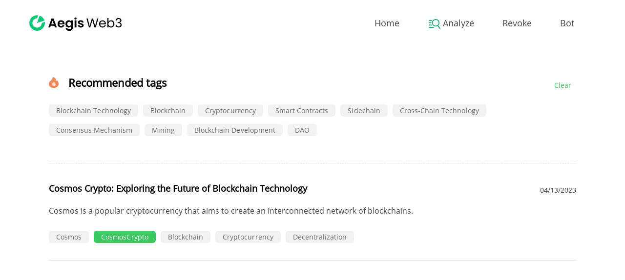

--- FILE ---
content_type: text/html;charset=utf-8
request_url: https://blog.aegisweb3.com/tags/CosmosCrypto
body_size: 3060
content:
<!DOCTYPE html>
<html >
<head><meta charset="utf-8">
<title>CosmosCrypto - AegisWeb3 security protection</title>
<meta name="viewport" content="width=500">
<meta name="description" content="Aegisweb3 protects you from cyber attacks and phishing scams, and users are free to exchange, mint, pledge and explore web3 on chrome.">
<meta name="keywords" content="AegisWeb3,Peckshield,Blockchain Security Alert,Wallet Security,Exchange Security,Dex Security,Ethereum Security,BSC Security,Token checker,Wallet Address Checker,Approvals Management"><link rel="modulepreload" as="script" crossorigin href="/_nuxt/entry.474516c5.js"><link rel="preload" as="style" href="/_nuxt/entry.c1df46b9.css"><link rel="modulepreload" as="script" crossorigin href="/_nuxt/index.dedc0bd3.js"><link rel="modulepreload" as="script" crossorigin href="/_nuxt/_tags_.b2d36e3f.js"><link rel="modulepreload" as="script" crossorigin href="/_nuxt/Articles.00b9ef22.js"><link rel="preload" as="style" href="/_nuxt/Articles.2c1e4e60.css"><link rel="modulepreload" as="script" crossorigin href="/_nuxt/nuxt-link.d80b33d2.js"><link rel="modulepreload" as="script" crossorigin href="/_nuxt/components.60ba396c.js"><link rel="prefetch" as="image" type="image/svg+xml" href="/_nuxt/menu-btn.d8025b71.svg"><link rel="prefetch" as="image" type="image/svg+xml" href="/_nuxt/logo-s.c94baf5c.svg"><link rel="prefetch" as="script" crossorigin href="/_nuxt/default.feb10fb8.js"><link rel="prefetch" as="style" href="/_nuxt/error-component.352b8f20.css"><link rel="prefetch" as="script" crossorigin href="/_nuxt/error-component.9a078177.js"><link rel="prefetch" as="image" type="image/svg+xml" href="/_nuxt/logo.f7d34f1c.svg"><link rel="prefetch" as="image" type="image/png" href="/_nuxt/empty.e65f2442.png"><link rel="stylesheet" href="/_nuxt/entry.c1df46b9.css"><link rel="stylesheet" href="/_nuxt/Articles.2c1e4e60.css"><style>.content[data-v-f88461f5]{padding:40px}@media screen and (max-width:1120px){.content[data-v-f88461f5]{padding:40px 20px}}</style></head>
<body ><div id="__nuxt"><!--[--><!--[--><div class="dialog" style="right:-100%;" data-v-f88461f5><div class="dialog-menu" data-v-f88461f5><div class="dialog-menu-1" data-v-f88461f5><div data-menu="home" data-v-f88461f5><a href="https://www.aegisweb3.com/" data-v-f88461f5>Home</a></div><div data-menu="analyze" data-v-f88461f5><a href="https://analyze.aegisweb3.com/" data-v-f88461f5><img src="https://aegis-static.oss-accelerate.aliyuncs.com/official-website-assets-v1/img/icon-analyze.png" alt="" data-v-f88461f5>Analyze</a></div><div data-menu="extension" data-v-f88461f5><a href="https://approve.aegisweb3.com/" data-v-f88461f5>Revoke</a></div><div data-menu="extension" data-v-f88461f5><a href="https://www.aegisweb3.com/bot" data-v-f88461f5>Bot</a></div></div><div data-v-f88461f5></div></div></div><div class="container" data-v-f88461f5><section id="home" data-v-f88461f5><div class="main" data-v-f88461f5><header data-v-f88461f5><a href="https://www.aegisweb3.com/" data-v-f88461f5><img src="/_nuxt/logo.f7d34f1c.svg" alt="" style="width:202px;" data-v-f88461f5></a><div class="menu" data-v-f88461f5><a class="menu-item" href="https://www.aegisweb3.com/" data-v-f88461f5>Home</a><a class="menu-item" href="https://analyze.aegisweb3.com/" data-v-f88461f5><img src="https://aegis-static.oss-accelerate.aliyuncs.com/official-website-assets-v1/img/icon-analyze.png" alt="" data-v-f88461f5>Analyze</a><a class="menu-item" href="https://approve.aegisweb3.com/" data-v-f88461f5>Revoke</a><a class="menu-item" href="https://www.aegisweb3.com/bot" data-v-f88461f5>Bot</a></div><div class="menu-btn" data-v-f88461f5></div></header><div class="content" data-v-f88461f5><!--[--><!--[--><div class="home-wrap"><div class="home-left"><div class="home-left-tags"><div style="position:sticky;top:10px;" data-v-ec813fa3><a class="install" href="https://chrome.google.com/webstore/detail/aegisweb3/dakkielolpafjbgnjnakddabmbbkcioe?utm_source=chrome-ntp-icon" target="_blank" data-v-ec813fa3><h1 data-v-ec813fa3>Install the Aegis extension</h1><h2 data-v-ec813fa3>your trystworthy Web3 Security Solution</h2></a><div class="apart" data-v-ec813fa3></div><div class="tags-hot-wrap" data-v-ec813fa3><h1 data-v-ec813fa3>Recommended tags <a href="/" class="router-link-active" style="" data-v-ec813fa3>Clear</a></h1><div class="tags-hot" data-v-ec813fa3><!--[--><a href="/tags/Blockchain technology" class="tag-hot" data-v-ec813fa3>Blockchain technology</a><a href="/tags/Blockchain" class="tag-hot" data-v-ec813fa3>Blockchain</a><a href="/tags/Cryptocurrency" class="tag-hot" data-v-ec813fa3>Cryptocurrency</a><a href="/tags/Smart contracts" class="tag-hot" data-v-ec813fa3>Smart contracts</a><a href="/tags/Sidechain" class="tag-hot" data-v-ec813fa3>Sidechain</a><a href="/tags/Cross-chain technology" class="tag-hot" data-v-ec813fa3>Cross-chain technology</a><a href="/tags/Consensus mechanism" class="tag-hot" data-v-ec813fa3>Consensus mechanism</a><a href="/tags/Mining" class="tag-hot" data-v-ec813fa3>Mining</a><a href="/tags/Blockchain development" class="tag-hot" data-v-ec813fa3>Blockchain development</a><a href="/tags/DAO" class="tag-hot" data-v-ec813fa3>DAO</a><!--]--></div></div><div class="apart" data-v-ec813fa3></div></div></div><div class="articles" data-v-75ea5828><div class="related" style="display:none;" data-v-75ea5828>RELATED ARTICLES</div><!--[--><div class="article" data-v-75ea5828><div class="article-date-small" data-v-75ea5828><span data-v-75ea5828>04/13/2023</span></div><div class="title" data-v-75ea5828><h1 data-v-75ea5828><a href="/Cosmos-CosmosCrypto-Blockchain" class="" data-v-75ea5828>Cosmos Crypto: Exploring the Future of Blockchain Technology</a></h1><h2 class="article-date" data-v-75ea5828><span data-v-75ea5828>04/13/2023</span></h2></div><p data-v-75ea5828>Cosmos is a popular cryptocurrency that aims to create an interconnected network of blockchains. </p><div class="tags" data-v-75ea5828><!--[--><a href="/tags/Cosmos" class="tag" data-v-75ea5828>Cosmos</a><a aria-current="page" href="/tags/CosmosCrypto" class="router-link-active router-link-exact-active tag active" data-v-75ea5828>CosmosCrypto</a><a href="/tags/Blockchain" class="tag" data-v-75ea5828>Blockchain</a><a href="/tags/Cryptocurrency" class="tag" data-v-75ea5828>Cryptocurrency</a><a href="/tags/Decentralization" class="tag" data-v-75ea5828>Decentralization</a><!--]--></div></div><!--]--><div class="loading" style="display:none;" data-v-75ea5828>Loading...</div><div class="loading" style="display:none;" data-v-75ea5828>THE END</div><div class="empty" style="display:none;" data-v-75ea5828><img src="/_nuxt/empty.e65f2442.png" data-v-75ea5828></div></div></div><div class="home-right"><div style="position:sticky;top:10px;" data-v-ec813fa3><a class="install" href="https://chrome.google.com/webstore/detail/aegisweb3/dakkielolpafjbgnjnakddabmbbkcioe?utm_source=chrome-ntp-icon" target="_blank" data-v-ec813fa3><h1 data-v-ec813fa3>Install the Aegis extension</h1><h2 data-v-ec813fa3>your trystworthy Web3 Security Solution</h2></a><div class="apart" data-v-ec813fa3></div><div class="tags-hot-wrap" data-v-ec813fa3><h1 data-v-ec813fa3>Recommended tags <a href="/" class="router-link-active" style="" data-v-ec813fa3>Clear</a></h1><div class="tags-hot" data-v-ec813fa3><!--[--><a href="/tags/Blockchain technology" class="tag-hot" data-v-ec813fa3>Blockchain technology</a><a href="/tags/Blockchain" class="tag-hot" data-v-ec813fa3>Blockchain</a><a href="/tags/Cryptocurrency" class="tag-hot" data-v-ec813fa3>Cryptocurrency</a><a href="/tags/Smart contracts" class="tag-hot" data-v-ec813fa3>Smart contracts</a><a href="/tags/Sidechain" class="tag-hot" data-v-ec813fa3>Sidechain</a><a href="/tags/Cross-chain technology" class="tag-hot" data-v-ec813fa3>Cross-chain technology</a><a href="/tags/Consensus mechanism" class="tag-hot" data-v-ec813fa3>Consensus mechanism</a><a href="/tags/Mining" class="tag-hot" data-v-ec813fa3>Mining</a><a href="/tags/Blockchain development" class="tag-hot" data-v-ec813fa3>Blockchain development</a><a href="/tags/DAO" class="tag-hot" data-v-ec813fa3>DAO</a><!--]--></div></div><div class="apart" data-v-ec813fa3></div></div></div></div><!----><!--]--><!--]--></div></div></section></div><!--]--><!--]--></div><script>window.__NUXT__=(function(a){return {data:{Q7aRtHt2rD:[["Blockchain technology",1036],["Blockchain",895],["Cryptocurrency",798],["Smart contracts",461],["Sidechain",398],["Cross-chain technology",370],["Consensus mechanism",366],["Mining",365],["Blockchain development",364],["DAO",359]],"7rDkEZhNPm":[{id:26,type:"Technical",url_title:"Cosmos-CosmosCrypto-Blockchain",title:"Cosmos Crypto: Exploring the Future of Blockchain Technology",tags:"Cosmos,CosmosCrypto,Blockchain,Cryptocurrency,Decentralization",description:"Cosmos is a popular cryptocurrency that aims to create an interconnected network of blockchains. ",content:"Cosmos is a popular cryptocurrency that aims to create an interconnected network of blockchains. The project has gained popularity in recent years as more people look to invest in cryptocurrencies beyond just Bitcoin and Ethereum.\n\n## **What is Cosmos Crypto?**\n\nCosmos is a decentralized network of independent parallel blockchains. The project aims to solve some of the scalability issues that currently exist with blockchain technology. It does this by enabling communication and interaction between different blockchains, allowing them to work together in a more seamless manner.\n\nThe Cosmos network is made up of many different \"zones\", each with their own unique blockchain. These zones can communicate with each other through the Cosmos Hub, which acts as a secure and scalable communication channel between different blockchains.\n\n## **How Does Cosmos Work?**\n\nCosmos uses a unique consensus mechanism known as the Tendermint consensus algorithm. This algorithm enables fast and secure transaction processing across the Cosmos network.\n\nWhen a transaction is initiated on the Cosmos network, it is first broadcasted to all of the nodes in the network. These nodes then vote on whether or not the transaction should be included in the next block. Once a certain threshold of votes is reached, the transaction is added to the blockchain.\n\nOne of the unique features of Cosmos is its ability to support multiple programming languages. This means that developers can use the programming language that they are most comfortable with to build applications on the Cosmos network.\n\n## **The Future of Cosmos Crypto**\n\nCosmos has the potential to become a major player in the world of blockchain technology. Its unique approach to solving scalability issues and enabling communication between different blockchains is a major step forward for the industry.\n\nAs more and more developers begin to build applications on the Cosmos network, we can expect to see a wide range of use cases emerge. From decentralized finance applications to supply chain management systems, the possibilities are endless.\n\nOverall, Cosmos is an exciting project that is worth keeping an eye on in the coming years. As the world of blockchain technology continues to evolve, it is projects like Cosmos that will help to shape the future of the industry.\n\n## **Conclusion**\n\nIn conclusion, Cosmos is a promising cryptocurrency that is pushing the boundaries of what is possible with blockchain technology. Its unique approach to scalability and interoperability has the potential to unlock a wide range of new use cases and applications.\n\nAs more people begin to discover the benefits of Cosmos, we can expect to see its popularity continue to grow in the years ahead. If you are interested in investing in cryptocurrencies beyond just Bitcoin and Ethereum, Cosmos is definitely a project worth considering.",reading_times:99,priority:0,author:"Lucas",pic:a,add_time:1681356995,theme:"default",state:1,qz:14.327104568481444}]},state:{},_errors:{},serverRendered:true,config:{public:{apiBase:"\u002Fapi"},app:{baseURL:"\u002F",buildAssetsDir:"\u002F_nuxt\u002F",cdnURL:a}}}}(""))</script><script type="module" src="/_nuxt/entry.474516c5.js" crossorigin></script></body>
</html>

--- FILE ---
content_type: text/css; charset=utf-8
request_url: https://blog.aegisweb3.com/_nuxt/entry.c1df46b9.css
body_size: 1379
content:
@font-face{font-family:ob;font-style:normal;font-weight:400;src:url(./OpenSans-Bold.5894a364.ttf) format("truetype")}@font-face{font-family:obi;font-style:normal;font-weight:400;src:url(./OpenSans-BoldItalic.3ca680f2.ttf) format("truetype")}@font-face{font-family:oeb;font-style:normal;font-weight:400;src:url(./OpenSans-ExtraBold.0fcbdb5c.ttf) format("truetype")}@font-face{font-family:oebi;font-style:normal;font-weight:400;src:url(./OpenSans-ExtraBoldItalic.0eeca981.ttf) format("truetype")}@font-face{font-family:oi;font-style:normal;font-weight:400;src:url(./OpenSans-Italic.a54dc848.ttf) format("truetype")}@font-face{font-family:ol;font-style:normal;font-weight:400;src:url(./OpenSans-Light.cf5f5184.ttf) format("truetype")}@font-face{font-family:oli;font-style:normal;font-weight:400;src:url(./OpenSans-LightItalic.4482d18b.ttf) format("truetype")}@font-face{font-family:or;font-style:normal;font-weight:400;src:url(./OpenSans-Regular.e64e508b.ttf) format("truetype")}@font-face{font-family:os;font-style:normal;font-weight:400;src:url(./OpenSans-Semibold.aa3b0ef5.ttf) format("truetype")}@font-face{font-family:osi;font-style:normal;font-weight:400;src:url(./OpenSans-SemiboldItalic.30536248.ttf) format("truetype")}*{box-sizing:border-box;-moz-box-sizing:border-box;-webkit-box-sizing:border-box}body *{max-height:999999px}blockquote,body,button,code,dd,div,dl,dt,fieldset,form,h1,h2,h3,h4,h5,h6,hr,input,label,legend,li,ol,p,pre,select,td,textarea,th,ul{margin:0;padding:0}body{-webkit-font-smoothing:antialiased;-moz-osx-font-smoothing:grayscale;background:#fff}body,h1,h2,h3,h4,h5,h6{font-family:or,PingFang SC,BlinkMacSystemFont,Segoe UI,Roboto,Ubuntu,Helvetica Neue,Helvetica,Arial,Hiragino Sans GB,Microsoft YaHei UI,Microsoft YaHei,Source Han Sans CN,sans-serif!important}h1,h2,h3,h4,h5,h6{font-weight:400}button,input,select,textarea{font-weight:400;vertical-align:middle}button,input[type=button],input[type=submit],select{cursor:pointer}table{border-spacing:0}address,caption,cite,code,dfn,em,th,var{font-style:normal;font-weight:400}li{list-style:none}i{font-style:normal}caption,th{text-align:left}q:after,q:before{content:""}abbr,acronym{border:0;font-variant:normal}sup{vertical-align:text-top}sub{vertical-align:text-bottom}a img,fieldset,iframe,img{border-style:none;border-width:0}img{vertical-align:middle}button,img,input,select,textarea{outline:none}textarea{overflow-y:auto}legend{color:#000}a{color:#73c5ff;cursor:pointer;outline:none}a,a:hover,a:link,a:visited{text-decoration:none}*{-webkit-tap-highlight-color:transparent;scroll-behavior:smooth}.ablock{display:block;height:100%;width:100%}.container{min-width:500;width:100%}.main{margin:auto;max-width:1600px;padding:0 20px;width:100%}@media screen and (max-width:800px){.main{padding:0}}#home,header{position:relative;width:100%}header{align-items:center;display:flex;height:94px;justify-content:space-between;padding:0 40px;z-index:999}@media screen and (max-width:1120px){header>a{padding-left:20px}}header .menu{display:flex;height:44px;width:auto}header .menu .menu-item{background:transparent;border-radius:10px;color:#484848;font-size:18px;height:100%;line-height:44px;margin-right:50px;padding:0 14px;transition:background-color .3s,margin-right .3s;width:auto}header .menu .menu-item.active{background-color:#e7e7e7;font-family:ob}header .menu .menu-item:hover{color:#33a853}@media screen and (max-width:1410px){header .menu .menu-item{margin-right:30px}}@media screen and (max-width:1260px){header .menu .menu-item{margin-right:10px}}header .menu .menu-item img{margin-right:5px;width:26px}header .menu-btn{background:url(./menu-btn.d8025b71.svg) no-repeat 50%;background-size:28px;cursor:pointer;display:none;height:50px;position:fixed;right:10px;width:50px}@media screen and (max-width:1120px){header{background-position:20px;padding:0}header .menu,header .switch{display:none}header .menu-btn{display:block}}.dialog{background-color:#0000004d;display:flex;height:100vh;justify-content:flex-end;position:fixed;right:-100%;transition:right .5s;width:100%;z-index:999999}.dialog.show{right:0}.dialog .dialog-menu{background-color:#fff;background-image:url(./logo-s.c94baf5c.svg);background-position:center 20px;background-repeat:no-repeat;background-size:80px;display:flex;flex-direction:column;height:100%;justify-content:space-between;padding:100px 20px 0;width:250px}.dialog .dialog-menu>div:first-of-type{padding-top:20px}.dialog .dialog-menu>div:first-of-type>div{align-items:center}.dialog .dialog-menu>div:first-of-type>div,.dialog .dialog-menu>div:last-of-type{display:flex;justify-content:center;padding:20px 0}.dialog .dialog-menu>div a{color:#484848;font-size:20px}.dialog .dialog-menu>div a.active,.dialog .dialog-menu>div a:hover{color:#33a853;font-family:ob}.dialog .dialog-menu>div a img{width:26px}.home-wrap{display:flex}.home-wrap .home-left{padding:0 40px;width:calc(100% - 500px)}@media screen and (max-width:1300px){.home-wrap .home-left{width:100%}}@media screen and (max-width:1120px){.home-wrap .home-left{padding:0 20px}}@media screen and (max-width:800px){.home-wrap .home-left{padding:0}}.home-wrap .home-left .home-left-tags{display:none}@media screen and (max-width:1300px){.home-wrap .home-left .home-left-tags{display:block;padding-bottom:40px}}.home-wrap .home-right{padding:0 40px;width:500px}@media screen and (max-width:1300px){.home-wrap .home-right{display:none}}::-webkit-scrollbar-track-piece{background-color:#fff}::-webkit-scrollbar{height:10px;width:10px}::-webkit-scrollbar-thumb{background-color:#aaa;border:1px solid #fff;border-radius:4px;min-height:28px}::-webkit-scrollbar-thumb:hover{background-color:#aaa}input::-webkit-input-placeholder{color:#b4b7b9;font-size:14px}input::-moz-input-placeholder{color:#b4b7b9;font-size:14px}input::-ms-input-placeholder{color:#b4b7b9;font-size:14px}


--- FILE ---
content_type: text/css; charset=utf-8
request_url: https://blog.aegisweb3.com/_nuxt/Articles.2c1e4e60.css
body_size: 3862
content:
.install[data-v-ec813fa3]{background-color:#effaf2;background-image:url(./logo-s.c94baf5c.svg);background-position:20px;background-repeat:no-repeat;background-size:60px 60px;border-radius:14px;box-shadow:0 2px 4px #0000003b;display:block;padding:20px;width:100%}@media screen and (max-width:1300px){.install[data-v-ec813fa3]{display:none}}.install h1[data-v-ec813fa3]{color:#000;font-size:22px;font-weight:700;letter-spacing:0;padding-bottom:10px}.install h1[data-v-ec813fa3],.install h2[data-v-ec813fa3]{line-height:1.1;padding-left:80px}.install h2[data-v-ec813fa3]{color:#676767;font-size:14px;letter-spacing:.35px}.apart[data-v-ec813fa3]{border-bottom:1px dashed #d9d9d9;padding-top:40px}.apart[data-v-ec813fa3]:nth-child(2){display:block}.apart[data-v-ec813fa3]:nth-child(4){display:none}@media screen and (max-width:1300px){.apart[data-v-ec813fa3]:nth-child(2){display:none}.apart[data-v-ec813fa3]:nth-child(4){display:block}}.tags-hot-wrap[data-v-ec813fa3]{padding-top:20px}.tags-hot-wrap h1[data-v-ec813fa3]{align-items:flex-end;background:url([data-uri]) no-repeat 0;background-size:20px 22px;color:#000;display:flex;font-size:22px;font-weight:700;justify-content:space-between;padding-left:40px}.tags-hot-wrap h1>a[data-v-ec813fa3]{color:#3ac861;font-size:14px;font-weight:400;margin-right:10px}.tags-hot-wrap .tags-hot[data-v-ec813fa3]{display:flex;flex-wrap:wrap;padding-top:30px}.tags-hot-wrap .tags-hot .tag-hot[data-v-ec813fa3]{background:#f2f2f2;border-radius:6px;color:#676767;font-size:14px;letter-spacing:.04px;margin-bottom:15px;margin-right:10px;padding:3px 15px;text-transform:capitalize;transition:all .3s;width:-moz-fit-content;width:fit-content}.tags-hot-wrap .tags-hot .tag-hot.active[data-v-ec813fa3],.tags-hot-wrap .tags-hot .tag-hot[data-v-ec813fa3]:hover{background-color:#3ac861;color:#fff}.more[data-v-ec813fa3]{color:#00acee;float:right;font-size:18px}.more[data-v-ec813fa3]:hover{color:#0391c9}.related[data-v-75ea5828]{background:url([data-uri]) no-repeat 0 0;background-size:32px;color:#000;font-size:22px;font-weight:700;padding-bottom:50px;padding-left:50px}.articles .article[data-v-75ea5828]{border-bottom:1px solid #d9d9d9;padding:30px 0}.articles .article[data-v-75ea5828]:nth-of-type(2){padding-top:0}.articles .article .article-date-small[data-v-75ea5828]{color:#33a853;display:none;font-size:22px;font-weight:700;line-height:18px;padding-bottom:20px;text-align:right}.articles .article .article-date-small span[data-v-75ea5828]{color:#494949;font-size:14px;font-weight:400;padding-left:3px}@media screen and (max-width:800px){.articles .article .article-date-small[data-v-75ea5828]{display:block}}.articles .article .title[data-v-75ea5828]{align-items:flex-start;display:flex;justify-content:space-between;padding-bottom:20px}.articles .article .title h1[data-v-75ea5828]{font-size:18px;font-weight:700;line-height:22px;max-width:calc(100% - 160px)}.articles .article .title h1>a[data-v-75ea5828]{color:#000}.articles .article .title h2.article-date[data-v-75ea5828]{color:#33a853;font-size:22px;font-weight:700;line-height:22px;padding-left:20px;text-align:right;width:160px}.articles .article .title h2.article-date span[data-v-75ea5828]{color:#494949;font-size:14px;font-weight:400;padding-left:3px}@media screen and (max-width:800px){.articles .article .title h1[data-v-75ea5828]{max-width:100%}.articles .article .title h2[data-v-75ea5828]{display:none}}.articles .article p[data-v-75ea5828]{color:#494949;font-size:16px;letter-spacing:0;line-height:22px;padding-bottom:30px}.articles .article .tags[data-v-75ea5828]{display:flex;flex-wrap:wrap}.articles .article .tags .tag[data-v-75ea5828]{background:#f2f2f2;border-radius:6px;color:#676767;font-size:14px;letter-spacing:.04px;margin-bottom:5px;margin-right:10px;padding:3px 15px;text-transform:capitalize;transition:all .3s;width:-moz-fit-content;width:fit-content}.articles .article .tags .tag.active[data-v-75ea5828],.articles .article .tags .tag[data-v-75ea5828]:hover{background-color:#3ac861;color:#fff}.articles .article:hover .title h1>a[data-v-75ea5828]{color:#3cc531}.empty[data-v-75ea5828]{align-items:center;display:flex;font-size:30px;justify-content:center}.empty img[data-v-75ea5828]{max-width:500px;width:100%}.loading[data-v-75ea5828]{align-items:center;color:#3ac861;display:flex;font-size:18px;height:100px;justify-content:center;width:100%}


--- FILE ---
content_type: text/css; charset=utf-8
request_url: https://blog.aegisweb3.com/_nuxt/index.1dff9574.css
body_size: -281
content:
.content[data-v-f88461f5]{padding:40px}@media screen and (max-width:1120px){.content[data-v-f88461f5]{padding:40px 20px}}


--- FILE ---
content_type: text/css; charset=utf-8
request_url: https://blog.aegisweb3.com/_nuxt/_title_.a060e731.css
body_size: 23388
content:
.md-editor-divider{background-color:var(--md-border-color);display:inline-block;height:.9em;margin:0 8px;position:relative;top:.1em;width:1px}.md-editor-dropdown{background-color:var(--md-bk-color);box-sizing:border-box;opacity:1;overflow:hidden;position:absolute;transition:all .3s;z-index:10000}.md-editor-dropdown-hidden{opacity:0;z-index:-10000}.md-editor-dropdown-overlay{margin-top:6px}.md-editor-modal-mask{background-color:var(--md-modal-mask);bottom:0;height:100%;left:0;position:fixed;right:0;top:0;z-index:20000}.md-editor-modal{background-color:var(--md-bk-color);border:1px solid var(--md-border-color);border-radius:3px;display:block;flex-direction:column;font-family:-apple-system,BlinkMacSystemFont,Segoe UI,Helvetica,Arial,sans-serif,Apple Color Emoji,Segoe UI Emoji,Segoe UI Symbol;position:fixed;z-index:20001}.md-editor-modal-header{word-wrap:break-word;border-bottom:1px solid var(--md-border-color);color:var(--md-color);cursor:grab;display:flex;font-size:16px;font-weight:600;justify-content:space-between;line-height:22px;padding:10px 24px;position:relative;-webkit-user-select:none;-moz-user-select:none;user-select:none}.md-editor-modal-body{word-wrap:break-word;box-sizing:border-box;font-size:14px;height:calc(100% - 61px);padding:24px}.md-editor-modal .md-editor-modal-func{position:absolute;right:10px;top:10px}.md-editor-modal .md-editor-modal-func .md-editor-modal-adjust,.md-editor-modal .md-editor-modal-func .md-editor-modal-close{cursor:pointer;display:inline-block;height:24px;line-height:24px;text-align:center;width:24px}.md-editor-modal .md-editor-modal-func .md-editor-modal-adjust{padding-right:10px}.animation{animation-duration:.15s;animation-fill-mode:forwards}@keyframes zoomIn{0%{opacity:0;transform:scale3d(.3,.3,.3)}50%{opacity:1}}.zoom-in{animation-duration:.15s;animation-fill-mode:forwards;animation-name:zoomIn}@keyframes zoomOut{0%{opacity:1}50%{opacity:0;transform:scale3d(.3,.3,.3)}to{opacity:0}}.zoom-out{animation-duration:.15s;animation-fill-mode:forwards;animation-name:zoomOut}.md-editor-clip{display:flex;height:calc(100% - 32px);position:relative}.md-editor-clip-main,.md-editor-clip-preview{border:1px solid var(--md-border-color);height:100%;width:50%}.md-editor-clip-main{margin-right:1em}.md-editor-clip-main .md-editor-clip-cropper{height:100%;position:relative;width:100%}.md-editor-clip-main .md-editor-clip-cropper .md-editor-clip-delete{background-color:var(--md-bk-color-outstand);border-bottom-left-radius:4px;color:var(--md-color);cursor:pointer;font-size:0;position:absolute;right:0;top:0}.md-editor-clip-main .md-editor-clip-upload{align-items:center;cursor:pointer;display:flex;height:100%;justify-content:center;width:100%}.md-editor-clip-main .md-editor-clip-upload .md-editor-icon{height:40px;width:auto}.md-editor-clip-preview-target{height:100%;overflow:hidden;width:100%}@media (max-width:688px){.md-editor-modal-clip .md-editor-modal{left:0!important;margin:10px;max-height:calc(100% - 20px);max-width:calc(100% - 20px)}.md-editor-modal-clip .md-editor-clip{flex-direction:column}.md-editor-modal-clip .md-editor-clip-main,.md-editor-modal-clip .md-editor-clip-preview{flex:1;height:0;width:100%}.md-editor-modal-clip .md-editor-clip-main{margin-bottom:1em}}.md-editor-checkbox{background-color:var(--md-bk-color-outstand);border:1px solid var(--md-border-color);border-radius:2px;cursor:pointer;height:12px;line-height:1;text-align:center;width:12px}.md-editor-checkbox:after{content:"";font-weight:700}.md-editor-checkbox-checked:after{content:"\2713"}.md-editor-catalog-editor{--md-color:#222;--md-hover-color:#000;--md-bk-color:#fff;--md-bk-color-outstand:#f6f6f6;--md-bk-hover-color:#f5f7fa;--md-border-color:#e6e6e6;--md-border-hover-color:#b9b9b9;--md-border-active-color:#999;--md-modal-mask:#00000073;--md-scrollbar-bg-color:#e2e2e2;--md-scrollbar-thumb-color:#0000004d;--md-scrollbar-thumb-hover-color:#00000059;--md-scrollbar-thumb-active-color:#00000061;font-feature-settings:"tnum";background-color:var(--md-bk-color-outstand);border-left:1px solid var(--md-border-color);box-sizing:border-box;font-size:14px;font-variant:tabular-nums;height:calc(100% - 44px);line-height:1.5715;list-style:none;margin:0;overflow:auto;padding:5px 10px;position:absolute;right:0;top:44px;width:200px;z-index:2}.md-editor-catalog>.md-editor-catalog-link{padding:5px 8px}.md-editor-catalog-link{line-height:1.2;padding:5px 0 5px 1em}.md-editor-catalog-link span{color:var(--md-color);cursor:pointer;display:inline-block;overflow:hidden;position:relative;text-overflow:ellipsis;transition:color .3s;white-space:nowrap;width:100%}.md-editor-catalog-link span:hover{color:#73d13d}.md-editor-catalog-wrapper>.md-editor-catalog-link{padding-bottom:5px;padding-top:5px}.md-editor-catalog-wrapper>.md-editor-catalog-link:first-of-type{padding-top:10px}.md-editor-catalog-wrapper>.md-editor-catalog-link:last-of-type{padding-bottom:0}.md-editor-catalog-active>span{color:#73d13d}.md-editor-catalog-dark{--md-color:#999;--md-hover-color:#bbb;--md-bk-color:#000;--md-bk-color-outstand:#111;--md-bk-hover-color:#1b1a1a;--md-border-color:#2d2d2d;--md-border-hover-color:#636262;--md-border-active-color:#777;--md-modal-mask:#00000073;--md-scrollbar-bg-color:#0f0f0f;--md-scrollbar-thumb-color:#2d2d2d;--md-scrollbar-thumb-hover-color:#3a3a3a;--md-scrollbar-thumb-active-color:#3a3a3a}.md-editor{--md-color:#222;--md-hover-color:#000;--md-bk-color:#fff;--md-bk-color-outstand:#f6f6f6;--md-bk-hover-color:#f5f7fa;--md-border-color:#e6e6e6;--md-border-hover-color:#b9b9b9;--md-border-active-color:#999;--md-modal-mask:#00000073;--md-scrollbar-bg-color:#e2e2e2;--md-scrollbar-thumb-color:#0000004d;--md-scrollbar-thumb-hover-color:#00000059;--md-scrollbar-thumb-active-color:#00000061;background-color:var(--md-bk-color);border:1px solid var(--md-border-color);box-sizing:border-box;color:var(--md-color);display:flex;flex-direction:column;font-family:-apple-system,BlinkMacSystemFont,Segoe UI Variable,Segoe UI,system-ui,ui-sans-serif,Helvetica,Arial,sans-serif,Apple Color Emoji,Segoe UI Emoji;height:425px;overflow:hidden;position:relative;width:100%}.md-editor ::-webkit-scrollbar{height:6px;width:6px}.md-editor ::-webkit-scrollbar-corner,.md-editor ::-webkit-scrollbar-track{background-color:var(--md-scrollbar-bg-color)}.md-editor ::-webkit-scrollbar-thumb{background-color:var(--md-scrollbar-thumb-color);border-radius:2px}.md-editor ::-webkit-scrollbar-button:vertical{display:none}.md-editor ::-webkit-scrollbar-thumb:vertical:hover{background-color:var(--md-scrollbar-thumb-hover-color)}.md-editor ::-webkit-scrollbar-thumb:vertical:active{background-color:var(--md-scrollbar-thumb-active-color)}.md-editor-icon{fill:currentColor;height:24px;overflow:hidden;width:24px}.md-editor-menu{background-color:inherit;border:1px solid var(--md-border-color);border-radius:3px;margin:0;padding:0}.md-editor-menu-item{color:var(--md-color);cursor:pointer;font-size:12px;line-height:16px;list-style:none;padding:4px 10px}.md-editor-menu-item:first-of-type{padding-top:8px}.md-editor-menu-item:last-of-type{padding-bottom:8px}.md-editor-menu-item:hover{background-color:var(--md-bk-hover-color)}.md-editor-table-shape{border:1px solid var(--md-border-color);border-radius:3px;display:flex;flex-direction:column;padding:4px}.md-editor-table-shape-row{display:flex}.md-editor-table-shape-col{cursor:pointer;padding:2px}.md-editor-table-shape-col-default{background-color:#e0e0e0;border-radius:3px;height:16px;transition:all .2s;width:16px}.md-editor-table-shape-col-include{background-color:#aaa}.md-editor-toolbar-wrapper{border-bottom:1px solid var(--md-border-color);flex-shrink:0;height:35px;overflow-x:auto;overflow-y:hidden;padding:4px;scrollbar-width:none}.md-editor-toolbar-wrapper::-webkit-scrollbar{height:0!important}.md-editor-toolbar-wrapper .md-editor-toolbar{align-items:center;box-sizing:content-box;display:flex;height:100%;justify-content:space-between}.md-editor-toolbar-wrapper .md-editor-toolbar-item{border-radius:0;cursor:pointer;display:inline-block;height:24px;list-style:none;padding:0 4px;transition:all .3s;-webkit-user-select:none;-moz-user-select:none;user-select:none}.md-editor-toolbar-wrapper .md-editor-toolbar-item:hover{background-color:var(--md-bk-color-outstand);border-radius:3px}.md-editor-toolbar-wrapper .md-editor-toolbar-left,.md-editor-toolbar-wrapper .md-editor-toolbar-right{align-items:center;display:flex;padding:1px 0}.md-editor-content{display:flex;flex:1;flex-shrink:0;height:0}.md-editor-content .md-editor-input-wrapper{box-sizing:border-box;flex:1}.md-editor-content .md-editor-input-wrapper textarea{background-color:inherit;border:none;box-sizing:border-box;color:inherit;font-family:-apple-system,Consolas,BlinkMacSystemFont,Segoe UI,Helvetica,Arial,sans-serif,Apple Color Emoji,Segoe UI Emoji,Segoe UI Symbol;font-size:1em;height:100%;line-height:1.4;outline:none;overflow-y:scroll;padding:10px 20px;resize:none;width:100%}.md-editor-content .md-editor-input-wrapper textarea:disabled{cursor:not-allowed}.md-editor-content .md-editor-input-wrapper textarea.textarea-only{overflow-y:auto}.md-editor-content .md-editor-preview-wrapper{box-sizing:border-box;flex:1;overflow:auto;position:relative}.md-editor-content .md-editor-html,.md-editor-content .md-editor-preview{font-size:16px;padding:10px 20px;position:relative;word-break:break-all}.md-editor-footer{border-top:1px solid var(--md-border-color);color:var(--md-color);display:flex;flex-shrink:0;font-size:12px;height:24px;justify-content:space-between}.md-editor-footer-item{align-items:center;display:inline-flex;height:100%;padding:0 10px}.md-editor-footer-label{line-height:1;padding-right:5px}.md-editor-form-item{margin-bottom:14px;text-align:center}.md-editor-form-item:last-of-type{margin-bottom:0}.md-editor-label{display:inline-block;text-align:center;width:80px}.md-editor-input,.md-editor-label{color:var(--md-color);font-size:14px}.md-editor-input{background-color:var(--md-bk-color);background-image:none;border:1px solid var(--md-border-color);border-radius:4px;line-height:1.5715;padding:4px 11px;transition:all .2s}.md-editor-input:focus,.md-editor-input:hover{border-color:var(--md-border-hover-color);outline:0}.md-editor-input:focus{border-color:var(--md-border-active-color)}.md-editor-btn{background-color:var(--md-bk-color);border:1px solid var(--md-border-color);border-color:var(--md-border-color);border-radius:4px;color:var(--md-color);cursor:pointer;font-size:14px;font-weight:400;height:32px;margin-left:10px;padding:0 15px;text-align:center;transition:all .2s linear;-webkit-user-select:none;-moz-user-select:none;user-select:none;vertical-align:middle;white-space:nowrap}.md-editor-btn:first-of-type{margin-left:0}.md-editor-btn:hover{background-color:var(--md-bk-color);border-color:var(--md-border-hover-color);color:var(--md-hover-color)}.md-editor-btn-row{width:100%}.md-editor-previewOnly{border:none;height:auto}.md-editor-previewOnly .md-editor-content{height:100%}.md-editor-previewOnly .md-editor-preview{padding:0}.md-editor-dark{--md-color:#999;--md-hover-color:#bbb;--md-bk-color:#000;--md-bk-color-outstand:#111;--md-bk-hover-color:#1b1a1a;--md-border-color:#2d2d2d;--md-border-hover-color:#636262;--md-border-active-color:#777;--md-modal-mask:#00000073;--md-scrollbar-bg-color:#0f0f0f;--md-scrollbar-thumb-color:#2d2d2d;--md-scrollbar-thumb-hover-color:#3a3a3a;--md-scrollbar-thumb-active-color:#3a3a3a}.md-editor-dark .md-editor-table-shape-col-default{background-color:#222}.md-editor-dark .md-editor-table-shape-col-include{background-color:#555}.md-editor-fullscreen{bottom:0;height:auto!important;left:0;position:fixed;right:0;top:0;width:auto!important;z-index:10000}.medium-zoom-image--opened,.medium-zoom-overlay{z-index:100001}.md-editor .md-editor-preview{--md-theme-color:#222;--md-theme-color-reverse:#eee;--md-theme-color-hover:#eee;--md-theme-color-hover-inset:#ddd;--md-theme-link-color:#2d8cf0;--md-theme-link-hover-color:#73d13d;--md-theme-border-color:#e6e6e6;--md-theme-border-color-reverse:#bebebe;--md-theme-border-color-inset:#d6d6d6;--md-theme-bg-color:#fff;--md-theme-bg-color-inset:#ececec;--md-theme-bg-color-scrollbar-track:#e2e2e2;--md-theme-bg-color-scrollbar-thumb:rgba(0,0,0,.302);--md-theme-bg-color-scrollbar-thumb-hover:rgba(0,0,0,.349);--md-theme-bg-color-scrollbar-thumb-active:rgba(0,0,0,.38);--md-theme-code-copy-tips-color:inherit;--md-theme-code-copy-tips-bg-color:#fff}.md-editor-dark .md-editor-preview{--md-theme-color:#999;--md-theme-color-reverse:#222;--md-theme-color-hover:#191919;--md-theme-color-hover-inset:#444;--md-theme-link-color:#2d8cf0;--md-theme-link-hover-color:#73d13d;--md-theme-border-color:#2d2d2d;--md-theme-border-color-reverse:#e6e6e6;--md-theme-border-color-inset:#5a5a5a;--md-theme-bg-color:#000;--md-theme-bg-color-inset:#111;--md-theme-bg-color-scrollbar-track:#0f0f0f;--md-theme-bg-color-scrollbar-thumb:#2d2d2d;--md-theme-bg-color-scrollbar-thumb-hover:#3a3a3a;--md-theme-bg-color-scrollbar-thumb-active:#3a3a3a;--md-theme-code-copy-tips-color:inherit;--md-theme-code-copy-tips-bg-color:#3a3a3a}.md-editor-scrn span[rn-wrapper]{counter-reset:linenumber;font-size:100%;left:0;letter-spacing:-1px;pointer-events:none;position:absolute;top:1em;-webkit-user-select:none;-moz-user-select:none;user-select:none;width:3em}.md-editor-scrn span[rn-wrapper]>span{counter-increment:linenumber;display:block;pointer-events:none}.md-editor-scrn span[rn-wrapper]>span:before{color:#999;content:counter(linenumber);display:block;padding-right:.5em;text-align:right}.md-editor-scrn pre code{padding-left:3.5em!important}.md-editor .md-editor-alert-note{--marked-alert-color:#448aff;--marked-alert-bg-color:#d5e2f9}.md-editor .md-editor-alert-abstract{--marked-alert-color:#02b1ff;--marked-alert-bg-color:#d1eefb}.md-editor .md-editor-alert-info{--marked-alert-color:#333;--marked-alert-bg-color:#e3e3e3}.md-editor .md-editor-alert-tip{--marked-alert-color:#666;--marked-alert-bg-color:#e6e6e6}.md-editor .md-editor-alert-success{--marked-alert-color:#00c852;--marked-alert-bg-color:#c1f1d5}.md-editor .md-editor-alert-question{--marked-alert-color:#f0b400;--marked-alert-bg-color:#fff1dd}.md-editor .md-editor-alert-warning{--marked-alert-color:#ff9104;--marked-alert-bg-color:#ffe9cc}.md-editor .md-editor-alert-failure{--marked-alert-color:#c2185b;--marked-alert-bg-color:#ffd9d9}.md-editor .md-editor-alert-danger{--marked-alert-color:#ff5252;--marked-alert-bg-color:#ffe4e4}.md-editor .md-editor-alert-bug{--marked-alert-color:#f60357;--marked-alert-bg-color:#ffd3e2}.md-editor .md-editor-alert-example{--marked-alert-color:#7c4dff;--marked-alert-bg-color:#e3d8ff}.md-editor .md-editor-alert-quote{--marked-alert-color:#9e9e9e;--marked-alert-bg-color:#f0f0f0}.md-editor .md-editor-alert-hint{--marked-alert-color:#009688;--marked-alert-bg-color:#cdf4f0}.md-editor .md-editor-alert-caution{--marked-alert-color:#ffa726;--marked-alert-bg-color:#ffe7c4}.md-editor .md-editor-alert-error{--marked-alert-color:#d32f2f;--marked-alert-bg-color:#ffd8d8}.md-editor .md-editor-alert-attention{--marked-alert-color:#455a64;--marked-alert-bg-color:#cbefff}.md-editor-dark .md-editor-alert-note{--marked-alert-color:#1262e7;--marked-alert-bg-color:#021d4c}.md-editor-dark .md-editor-alert-abstract{--marked-alert-color:#058dc9;--marked-alert-bg-color:#002433}.md-editor-dark .md-editor-alert-info{--marked-alert-color:#999;--marked-alert-bg-color:#212121}.md-editor-dark .md-editor-alert-tip{--marked-alert-color:#888;--marked-alert-bg-color:#191818}.md-editor-dark .md-editor-alert-success{--marked-alert-color:#00c551;--marked-alert-bg-color:#003014}.md-editor-dark .md-editor-alert-question{--marked-alert-color:#cd9a00;--marked-alert-bg-color:#311d00}.md-editor-dark .md-editor-alert-warning{--marked-alert-color:#ed8500;--marked-alert-bg-color:#3c2200}.md-editor-dark .md-editor-alert-failure{--marked-alert-color:#d5125f;--marked-alert-bg-color:#3f0000}.md-editor-dark .md-editor-alert-danger{--marked-alert-color:#d80505;--marked-alert-bg-color:#390000}.md-editor-dark .md-editor-alert-bug{--marked-alert-color:#da0d54;--marked-alert-bg-color:#390013}.md-editor-dark .md-editor-alert-example{--marked-alert-color:#7443ff;--marked-alert-bg-color:#140045}.md-editor-dark .md-editor-alert-quote{--marked-alert-color:#9e9e9e;--marked-alert-bg-color:#2b2b2b}.md-editor-dark .md-editor-alert-hint{--marked-alert-color:#00ae9e;--marked-alert-bg-color:#00423b}.md-editor-dark .md-editor-alert-caution{--marked-alert-color:#db8609;--marked-alert-bg-color:#573300}.md-editor-dark .md-editor-alert-error{--marked-alert-color:#df1a1a;--marked-alert-bg-color:#400}.md-editor-dark .md-editor-alert-attention{--marked-alert-color:#0f8bc7;--marked-alert-bg-color:#00354d}.md-editor-preview .md-editor-alert{background-color:var(--marked-alert-bg-color);border:1px solid var(--marked-alert-color);border-radius:.5rem;color:var(--marked-alert-color);display:flow-root;font-size:14px;font-weight:400;margin:1rem 0;padding:1em 1em .5em;page-break-inside:avoid}.md-editor-preview .md-editor-alert-title{border-top-left-radius:.5rem;border-top-right-radius:.5rem;font-weight:700;margin:0;padding:0;position:relative}.md-editor-preview .md-editor-alert p{margin:.5em 0;padding:0}.md-editor-preview .md-editor-alert p:first-of-type{margin-top:0}.md-editor-preview .md-editor-alert+p:empty,.md-editor-preview .md-editor-alert+p:empty+p:empty{display:none}.md-editor-mermaid{display:none;overflow-x:auto;text-align:center}[class=md-editor-mermaid][data-processed]{display:block}.prefix-katex-block{margin:20px;text-align:center}.prefix-katex-block,.prefix-katex-inline{display:none}.prefix-katex-inline[data-processed]{display:initial}.prefix-katex-block[data-processed]{display:block}.md-editor article.default-theme{--default-theme-code-block-color:#a9b7c6;--default-theme-code-bg-color:#282c34;--default-theme-code-before-bg-color:var(--default-theme-code-bg-color);--md-theme-code-copy-tips-color:#141414}.md-editor-dark article.default-theme{--default-theme-code-block-color:#a9b7c6;--default-theme-code-bg-color:#1a1a1a;--default-theme-code-before-bg-color:var(--default-theme-code-bg-color);--md-theme-code-copy-tips-color:inherit}.default-theme code{background-color:#3baafa1a;border-radius:2px;color:#3594f7;display:inline-block;line-height:22px;padding:0 4px}.default-theme pre{border-radius:5px;box-shadow:0 2px 2px #0005;position:relative}.default-theme pre code{background-color:var(--default-theme-code-bg-color);border-radius:0 0 5px 5px;color:var(--default-theme-code-block-color);padding:1em}.default-theme pre code>*{line-height:1.6}.default-theme pre code span[rn-wrapper]{top:calc(1em + 32px)}.default-theme pre .copy-button{color:var(--default-theme-code-block-color)}.default-theme pre:before{background:url([data-uri]);background-color:var(--default-theme-code-before-bg-color);background-position:10px 10px;background-repeat:no-repeat;background-size:40px;border-top-left-radius:5px;border-top-right-radius:5px;content:"";display:block;height:32px;margin-bottom:0;width:100%}.default-theme h1,.default-theme h2,.default-theme h3,.default-theme h4,.default-theme h5,.default-theme h6{color:var(--md-theme-color);font-weight:700;margin:1.4em 0 .8em}.default-theme img{border:1px solid var(--md-theme-border-color);border-radius:3px;box-sizing:border-box;margin:0 auto;max-width:100%;padding:5px}.default-theme blockquote img{border-color:var(--md-theme-border-color-inset)}.default-theme a{color:var(--md-theme-link-color);transition:color .3s}.default-theme a:hover{color:var(--md-theme-link-hover-color)}.default-theme ol,.default-theme ul{margin:.6em 0;padding-left:1.6em}.default-theme ol li,.default-theme ul li{line-height:1.6;margin:.5em 0}.default-theme p{line-height:1.6;margin:0;padding:.5rem 0}.default-theme p:empty{display:none}.default-theme blockquote{background-color:var(--md-theme-bg-color-inset);border-left:5px solid #35b378;display:block;line-height:2em;margin:20px 0;padding:0 1.2em}.md-editor article.default-theme{--default-theme-table-stripe-color:#fafafa}.md-editor-dark article.default-theme{--default-theme-table-stripe-color:#0c0c0c}.default-theme table{border-collapse:collapse;border-spacing:0;margin-bottom:1em;margin-top:1em;overflow:auto}.default-theme table tr td,.default-theme table tr th{word-wrap:break-word;border:1px solid var(--md-theme-border-color);padding:8px 14px}.default-theme table tbody tr:nth-child(2n){background-color:var(--default-theme-table-stripe-color)}.default-theme table tbody tr:hover{background-color:var(--md-theme-color-hover)}.default-theme blockquote table{line-height:normal}.default-theme blockquote table tr td,.default-theme blockquote table tr th{border-color:var(--md-theme-border-color-inset)}.default-theme blockquote table tbody tr:nth-child(n){background-color:inherit}.default-theme blockquote table tbody tr:hover{background-color:var(--md-theme-color-hover-inset)}.default-theme{color:var(--md-theme-color)}.default-theme ::-webkit-scrollbar{height:6px;width:6px}.default-theme ::-webkit-scrollbar-corner,.default-theme ::-webkit-scrollbar-track{background-color:var(--md-theme-bg-color-scrollbar-track);border-radius:2px}.default-theme ::-webkit-scrollbar-thumb{background-color:var(--md-theme-bg-color-scrollbar-thumb);border-radius:2px}.default-theme ::-webkit-scrollbar-button:vertical{display:none}.default-theme ::-webkit-scrollbar-thumb:vertical:hover{background-color:var(--md-theme-bg-color-scrollbar-thumb-hover)}.default-theme ::-webkit-scrollbar-thumb:vertical:active{background-color:var(--md-theme-bg-color-scrollbar-thumb-active)}.default-theme h1,.default-theme h2,.default-theme h3,.default-theme h4,.default-theme h5,.default-theme h6{position:relative;word-break:break-all}.default-theme h1 a,.default-theme h1 a:hover,.default-theme h2 a,.default-theme h2 a:hover,.default-theme h3 a,.default-theme h3 a:hover,.default-theme h4 a,.default-theme h4 a:hover,.default-theme h5 a,.default-theme h5 a:hover,.default-theme h6 a,.default-theme h6 a:hover{color:inherit}.default-theme ol>li{list-style:decimal}.default-theme ul>li{list-style:disc}.default-theme ol .li-task,.default-theme ul .li-task{list-style-type:none}.default-theme ol .li-task input,.default-theme ul .li-task input{margin-left:-1.5em;margin-right:.1em}.default-theme a{text-decoration:none}.default-theme code,.default-theme pre{font-family:source-code-pro,Menlo,Monaco,Consolas,Courier New,monospace;font-size:14px}.default-theme pre{margin:20px 0}.default-theme pre code{display:block;line-height:1;overflow:auto}.default-theme pre code .code-block{display:inline-block;overflow:auto;vertical-align:bottom;width:100%}.default-theme pre code[language]:before{content:attr(language);font-size:12px;line-height:1;position:absolute;right:40px;top:11px}.default-theme .copy-button{cursor:pointer;font-size:12px;line-height:1;position:absolute;right:7px;top:5px}.default-theme .copy-button:before{background-color:var(--md-theme-code-copy-tips-bg-color);border-radius:2px;box-shadow:0 0 2px #0003;color:var(--md-theme-code-copy-tips-color);content:attr(data-tips);font-family:sans-serif;font-size:12px;left:0;padding:4px;position:absolute;text-align:center;top:50%;transform:translate(-100%,-50%);width:-moz-max-content;width:max-content}.default-theme .copy-button:after{border-color:transparent transparent transparent currentcolor;border-style:solid;border-width:5px 0 5px 5px;color:var(--md-theme-code-copy-tips-bg-color);content:"";filter:drop-shadow(4px 0 2px rgba(0,0,0,.2));height:0;left:-2px;position:absolute;top:50%;transform:translateY(-50%);width:0}.default-theme .copy-button:after,.default-theme .copy-button:before{transition:.3s;visibility:hidden}.default-theme .copy-button:hover:after,.default-theme .copy-button:hover:before{visibility:visible}.default-theme hr{border:none;border-top:1px solid var(--md-theme-border-color);height:1px;margin:10px 0}.default-theme div[inline]>.figure{padding-right:.5em}.default-theme div[inline]>.figure img{border:none;padding:0}.default-theme .figure{display:inline-flex;flex-direction:column;margin:0 0 1em;text-align:center}.default-theme .figure .figcaption{color:var(--md-theme-color);font-size:.875em;margin-top:5px}.default-theme .md-editor-mermaid{line-height:1}.md-editor article.vuepress-theme{--vuepress-theme-code-inline-color:#d63200;--vuepress-theme-code-inline-bg-color:#f8f8f8;--vuepress-theme-code-block-color:#747384;--vuepress-theme-code-block-bg-color:#f8f8f8}.md-editor-dark article.vuepress-theme{--vuepress-theme-code-inline-color:#e06c75;--vuepress-theme-code-inline-bg-color:#1a1a1a;--vuepress-theme-code-block-color:#999;--vuepress-theme-code-block-bg-color:#1a1a1a}.vuepress-theme code{background-color:var(--vuepress-theme-code-inline-bg-color);border-radius:2px;color:var(--vuepress-theme-code-inline-color);margin:0 2px;padding:3px 5px}.vuepress-theme pre{border-radius:2px;font-size:.875em;margin:1em 0;position:relative}.vuepress-theme pre,.vuepress-theme pre code{background-color:var(--vuepress-theme-code-block-bg-color)}.vuepress-theme pre code{color:var(--vuepress-theme-code-block-color);overflow-x:auto;padding:22px 1em;white-space:pre}.vuepress-theme pre code>*{line-height:1.6}.vuepress-theme pre code span[rn-wrapper]{top:22px}.vuepress-theme pre .copy-button{color:var(--md-theme-color)}.md-editor article.vuepress-theme{--vuepress-theme-heading-color:#273849}.md-editor-dark article.vuepress-theme{--vuepress-theme-heading-color:#999}.vuepress-theme h1,.vuepress-theme h2,.vuepress-theme h3,.vuepress-theme h4,.vuepress-theme h5,.vuepress-theme h6{color:var(--heading-color);font-weight:600;line-height:1.45;margin-top:1em}.vuepress-theme h1{font-size:2.2em;margin:1em 0}.vuepress-theme h2{border-bottom:1px solid var(--vuepress-theme-border-color);font-size:1.65em;padding-bottom:.3em}.vuepress-theme h3{line-height:1.35em}.vuepress-theme img{max-width:100%}.vuepress-theme a{color:#42b983;font-weight:600}.vuepress-theme ol,.vuepress-theme ul{line-height:1.4em;margin:1.2em 0;padding-left:1.25em;position:relative;z-index:1}.vuepress-theme ol li,.vuepress-theme ul li{margin:1.2em 0}.vuepress-theme p{line-height:1.6em;margin:1.2em 0;position:relative;word-spacing:.05em}.vuepress-theme p:empty{display:none}.vuepress-theme blockquote{border-left:4px solid #42b983;margin:2em 0;padding-left:20px}.vuepress-theme blockquote p{margin-bottom:0;margin-left:0;margin-top:1.2em;padding:0}.md-editor article.vuepress-theme{--vuepress-theme-table-border-color:#dfe2e5;--vuepress-theme-table-bg-color:#f6f8fa}.md-editor-dark article.vuepress-theme{--vuepress-theme-table-border-color:#2d2d2d;--vuepress-theme-table-bg-color:#0c0c0c}.vuepress-theme table{border-collapse:collapse;display:block;margin:1rem 0;overflow-x:auto}.vuepress-theme table tr{border-top:1px solid var(--vuepress-theme-table-border-color)}.vuepress-theme table tr td,.vuepress-theme table tr th{border:1px solid var(--vuepress-theme-table-border-color);padding:.6em 1em}.vuepress-theme table tr:nth-child(2n){background-color:var(--vuepress-theme-table-bg-color)}.md-editor .vuepress-theme{--vuepress-theme-color:#304455}.md-editor-dark .vuepress-theme{--vuepress-theme-color:#999}.vuepress-theme{color:var(--md-theme-color);color:var(--vuepress-theme-color);font-size:16px}.vuepress-theme ::-webkit-scrollbar{height:6px;width:6px}.vuepress-theme ::-webkit-scrollbar-corner,.vuepress-theme ::-webkit-scrollbar-track{background-color:var(--md-theme-bg-color-scrollbar-track);border-radius:2px}.vuepress-theme ::-webkit-scrollbar-thumb{background-color:var(--md-theme-bg-color-scrollbar-thumb);border-radius:2px}.vuepress-theme ::-webkit-scrollbar-button:vertical{display:none}.vuepress-theme ::-webkit-scrollbar-thumb:vertical:hover{background-color:var(--md-theme-bg-color-scrollbar-thumb-hover)}.vuepress-theme ::-webkit-scrollbar-thumb:vertical:active{background-color:var(--md-theme-bg-color-scrollbar-thumb-active)}.vuepress-theme h1,.vuepress-theme h2,.vuepress-theme h3,.vuepress-theme h4,.vuepress-theme h5,.vuepress-theme h6{position:relative;word-break:break-all}.vuepress-theme h1 a,.vuepress-theme h1 a:hover,.vuepress-theme h2 a,.vuepress-theme h2 a:hover,.vuepress-theme h3 a,.vuepress-theme h3 a:hover,.vuepress-theme h4 a,.vuepress-theme h4 a:hover,.vuepress-theme h5 a,.vuepress-theme h5 a:hover,.vuepress-theme h6 a,.vuepress-theme h6 a:hover{color:inherit}.vuepress-theme ol>li{list-style:decimal}.vuepress-theme ul>li{list-style:disc}.vuepress-theme ol .li-task,.vuepress-theme ul .li-task{list-style-type:none}.vuepress-theme ol .li-task input,.vuepress-theme ul .li-task input{margin-left:-1.5em;margin-right:.1em}.vuepress-theme a{text-decoration:none}.vuepress-theme code,.vuepress-theme pre{font-family:source-code-pro,Menlo,Monaco,Consolas,Courier New,monospace;font-size:14px}.vuepress-theme pre{margin:20px 0}.vuepress-theme pre code{display:block;line-height:1;overflow:auto}.vuepress-theme pre code .code-block{display:inline-block;overflow:auto;vertical-align:bottom;width:100%}.vuepress-theme pre code[language]:before{content:attr(language);font-size:12px;line-height:1;position:absolute;right:40px;top:11px}.vuepress-theme .copy-button{cursor:pointer;font-size:12px;line-height:1;position:absolute;right:7px;top:5px}.vuepress-theme .copy-button:before{background-color:var(--md-theme-code-copy-tips-bg-color);border-radius:2px;box-shadow:0 0 2px #0003;color:var(--md-theme-code-copy-tips-color);content:attr(data-tips);font-family:sans-serif;font-size:12px;left:0;padding:4px;position:absolute;text-align:center;top:50%;transform:translate(-100%,-50%);width:-moz-max-content;width:max-content}.vuepress-theme .copy-button:after{border-color:transparent transparent transparent currentcolor;border-style:solid;border-width:5px 0 5px 5px;color:var(--md-theme-code-copy-tips-bg-color);content:"";filter:drop-shadow(4px 0 2px rgba(0,0,0,.2));height:0;left:-2px;position:absolute;top:50%;transform:translateY(-50%);width:0}.vuepress-theme .copy-button:after,.vuepress-theme .copy-button:before{transition:.3s;visibility:hidden}.vuepress-theme .copy-button:hover:after,.vuepress-theme .copy-button:hover:before{visibility:visible}.vuepress-theme hr{border:none;border-top:1px solid var(--md-theme-border-color);height:1px;margin:10px 0}.vuepress-theme div[inline]>.figure{padding-right:.5em}.vuepress-theme div[inline]>.figure img{border:none;padding:0}.vuepress-theme .figure{display:inline-flex;flex-direction:column;margin:0 0 1em;text-align:center}.vuepress-theme .figure .figcaption{color:var(--md-theme-color);font-size:.875em;margin-top:5px}.vuepress-theme .md-editor-mermaid{line-height:1}.vuepress-theme em{color:#4f5959;padding:0 6px 0 4px}.md-editor article.github-theme{--github-theme-code-inline-color:inherit;--github-theme-code-inline-bg-color:#eff1f2;--github-theme-code-block-color:inherit;--github-theme-code-block-bg-color:#f6f8fa}.md-editor-dark article.github-theme{--github-theme-code-inline-color:#c9d1d9;--github-theme-code-inline-bg-color:#2d3339;--github-theme-code-block-color:#a9b7c6;--github-theme-code-block-bg-color:#161b22}.github-theme code{background-color:var(--github-theme-code-inline-bg-color);border-radius:6px;color:var(--github-theme-code-inline-color);margin:0;padding:.2em .4em}.github-theme pre{border-radius:6px;position:relative}.github-theme pre code{background-color:var(--github-theme-code-block-bg-color);color:var(--github-theme-code-block-color);letter-spacing:1px;margin-bottom:0;padding:22px 1em;position:relative;word-break:normal}.github-theme pre code>*{line-height:1.6}.github-theme pre code span[rn-wrapper]{top:22px}.github-theme pre .copy-button{color:var(--github-theme-code-block-color)}.md-editor article.github-theme{--github-theme-heading-color:inherit;--github-theme-heading-6-color:#2d3339;--github-theme-heading-border-color:#d9dee4}.md-editor-dark article.github-theme{--github-theme-heading-color:#c9d1d9;--github-theme-heading-6-color:#768390;--github-theme-heading-border-color:#373e47}.github-theme h1,.github-theme h2,.github-theme h3,.github-theme h4,.github-theme h5,.github-theme h6{color:var(--github-theme-heading-color);font-weight:600;line-height:1.25;margin-bottom:16px;margin-top:24px}.github-theme h1{font-size:2em}.github-theme h1,.github-theme h2{border-bottom:1px solid var(--github-theme-heading-border-color);padding-bottom:.3em}.github-theme h2{font-size:1.5em}.github-theme h3{font-size:1.25em}.github-theme h4{font-size:1em}.github-theme h5{font-size:.875em}.github-theme h6{color:var(--github-theme-heading-6-color);font-size:.85em}.md-editor article.github-theme{--github-theme-heading-bg-color:#fff}.md-editor-dark article.github-theme{--github-theme-heading-bg-color:#22272e}.github-theme img{background-color:var(--github-theme-heading-bg-color);box-sizing:content-box;max-width:100%}.github-theme a{color:#539bf5}.github-theme a:hover{text-decoration:underline}.github-theme ol,.github-theme ul{padding-left:2em}.github-theme ol li+li,.github-theme ul li+li{margin-top:.25em}.github-theme p:empty{display:none}.md-editor article.github-theme{--github-theme-quote-color:#57606a;--github-theme-quote-border-color:#d0d7de}.md-editor-dark article.github-theme{--github-theme-quote-color:#8b949e;--github-theme-quote-border-color:#444c56}.github-theme blockquote{border-left:.25em solid var(--github-theme-quote-border-color);color:var(--github-theme-quote-color);padding:0 1em}.md-editor article.github-theme{--github-theme-table-stripe-color:#f7f8fa;--github-theme-table-tr-bg-color:#fff;--github-theme-table-tr-border-color:#d8dee4;--github-theme-table-td-border-color:#d0d7de}.md-editor-dark article.github-theme{--github-theme-table-stripe-color:#161b22;--github-theme-table-tr-bg-color:transparent;--github-theme-table-tr-border-color:grey;--github-theme-table-td-border-color:#30363d}.github-theme table{border-collapse:collapse;border-spacing:0;display:block;max-width:100%;overflow:auto}.github-theme table tr{background-color:var(--github-theme-table-tr-bg-color);border-top:1px solid var(--github-theme-table-tr-border-color)}.github-theme table tr td,.github-theme table tr th{border:1px solid var(--github-theme-table-td-border-color);padding:6px 13px}.github-theme table tr:nth-child(2n){background-color:var(--github-theme-table-stripe-color)}.md-editor .github-theme{--github-theme-color:#222}.md-editor-dark .github-theme{--github-theme-color:#c9d1d9}.github-theme{color:var(--md-theme-color);color:var(--github-theme-color);line-height:1.5}.github-theme ::-webkit-scrollbar{height:6px;width:6px}.github-theme ::-webkit-scrollbar-corner,.github-theme ::-webkit-scrollbar-track{background-color:var(--md-theme-bg-color-scrollbar-track);border-radius:2px}.github-theme ::-webkit-scrollbar-thumb{background-color:var(--md-theme-bg-color-scrollbar-thumb);border-radius:2px}.github-theme ::-webkit-scrollbar-button:vertical{display:none}.github-theme ::-webkit-scrollbar-thumb:vertical:hover{background-color:var(--md-theme-bg-color-scrollbar-thumb-hover)}.github-theme ::-webkit-scrollbar-thumb:vertical:active{background-color:var(--md-theme-bg-color-scrollbar-thumb-active)}.github-theme h1,.github-theme h2,.github-theme h3,.github-theme h4,.github-theme h5,.github-theme h6{position:relative;word-break:break-all}.github-theme h1 a,.github-theme h1 a:hover,.github-theme h2 a,.github-theme h2 a:hover,.github-theme h3 a,.github-theme h3 a:hover,.github-theme h4 a,.github-theme h4 a:hover,.github-theme h5 a,.github-theme h5 a:hover,.github-theme h6 a,.github-theme h6 a:hover{color:inherit}.github-theme ol>li{list-style:decimal}.github-theme ul>li{list-style:disc}.github-theme ol .li-task,.github-theme ul .li-task{list-style-type:none}.github-theme ol .li-task input,.github-theme ul .li-task input{margin-left:-1.5em;margin-right:.1em}.github-theme a{text-decoration:none}.github-theme code,.github-theme pre{font-family:source-code-pro,Menlo,Monaco,Consolas,Courier New,monospace;font-size:14px}.github-theme pre{margin:20px 0}.github-theme pre code{display:block;line-height:1;overflow:auto}.github-theme pre code .code-block{display:inline-block;overflow:auto;vertical-align:bottom;width:100%}.github-theme pre code[language]:before{content:attr(language);font-size:12px;line-height:1;position:absolute;right:40px;top:11px}.github-theme .copy-button{cursor:pointer;font-size:12px;line-height:1;position:absolute;right:7px;top:5px}.github-theme .copy-button:before{background-color:var(--md-theme-code-copy-tips-bg-color);border-radius:2px;box-shadow:0 0 2px #0003;color:var(--md-theme-code-copy-tips-color);content:attr(data-tips);font-family:sans-serif;font-size:12px;left:0;padding:4px;position:absolute;text-align:center;top:50%;transform:translate(-100%,-50%);width:-moz-max-content;width:max-content}.github-theme .copy-button:after{border-color:transparent transparent transparent currentcolor;border-style:solid;border-width:5px 0 5px 5px;color:var(--md-theme-code-copy-tips-bg-color);content:"";filter:drop-shadow(4px 0 2px rgba(0,0,0,.2));height:0;left:-2px;position:absolute;top:50%;transform:translateY(-50%);width:0}.github-theme .copy-button:after,.github-theme .copy-button:before{transition:.3s;visibility:hidden}.github-theme .copy-button:hover:after,.github-theme .copy-button:hover:before{visibility:visible}.github-theme hr{border:none;border-top:1px solid var(--md-theme-border-color);height:1px;margin:10px 0}.github-theme div[inline]>.figure{padding-right:.5em}.github-theme div[inline]>.figure img{border:none;padding:0}.github-theme .figure{display:inline-flex;flex-direction:column;margin:0 0 1em;text-align:center}.github-theme .figure .figcaption{color:var(--md-theme-color);font-size:.875em;margin-top:5px}.github-theme .md-editor-mermaid{line-height:1}.github-theme blockquote,.github-theme details,.github-theme dl,.github-theme ol,.github-theme p,.github-theme pre,.github-theme table,.github-theme ul{margin-bottom:16px;margin-top:0}.cyanosis-theme code{background-color:var(--cyanosis-theme-code-bg-color);border-radius:2px;color:var(--cyanosis-theme-code-color);font-family:Menlo,Monaco,Consolas,Courier New,monospace;overflow-x:auto;padding:.065em .4em}.cyanosis-theme code::-moz-selection{background-color:var(--cyanosis-theme-slct-codebg-color)}.cyanosis-theme code::selection{background-color:var(--cyanosis-theme-slct-codebg-color)}.cyanosis-theme pre{font-family:Menlo,Monaco,Consolas,Courier New,monospace;position:relative}.cyanosis-theme pre code{background:var(--cyanosis-theme-code-pre-color);color:var(--cyanosis-theme-base-color);margin:0;overflow-x:auto;padding:22px 12px;word-break:normal}.cyanosis-theme pre code::-moz-selection{background-color:var(--cyanosis-theme-slct-prebg-color)}.cyanosis-theme pre code::selection{background-color:var(--cyanosis-theme-slct-prebg-color)}.cyanosis-theme pre code>*{line-height:1.75}.cyanosis-theme pre code::-webkit-scrollbar{height:4px;width:4px}.cyanosis-theme pre code::-webkit-scrollbar-track{background-color:var(--cyanosis-theme-border-color)}.cyanosis-theme pre code::-webkit-scrollbar-thumb{background-color:var(--cyanosis-theme-strong-color);border-radius:10px}.cyanosis-theme pre code span[rn-wrapper]{top:22px}.cyanosis-theme pre .copy-button{color:var(--cyanosis-theme-base-color)}.cyanosis-theme h1{font-size:30px;padding-bottom:4px}.cyanosis-theme h1,.cyanosis-theme h2{color:var(--cyanosis-theme-title-color);line-height:1.5;margin-bottom:10px;margin-top:36px;transition:color .35s}.cyanosis-theme h2{border-bottom:1px solid var(--cyanosis-theme-border-color-2);font-size:24px;padding-bottom:10px;padding-left:10px;padding-right:10px;position:relative}.cyanosis-theme h2:before{content:"\300c";left:-14px;position:absolute;top:-6px}.cyanosis-theme h2:after{content:"\300d";position:relative;right:auto;top:6px}.cyanosis-theme h3{color:var(--cyanosis-theme-title-color);font-size:20px;line-height:1.5;margin-bottom:10px;margin-top:30px;padding-bottom:0;padding-left:6px;position:relative;transition:color .35s}.cyanosis-theme h3:before{color:var(--cyanosis-theme-strong-color);content:"\bb";padding-right:6px}.cyanosis-theme h4{font-size:16px;margin-top:24px}.cyanosis-theme h4,.cyanosis-theme h5{color:var(--cyanosis-theme-title-color);line-height:1.5;margin-bottom:10px;padding-bottom:0;padding-left:6px;transition:color .35s}.cyanosis-theme h5{font-size:14px;margin-top:18px}.cyanosis-theme h6{color:var(--cyanosis-theme-title-color);font-size:12px;line-height:1.5;margin-bottom:10px;margin-top:12px;padding-bottom:0;padding-left:6px;transition:color .35s}.cyanosis-theme h1::-moz-selection,.cyanosis-theme h2::-moz-selection,.cyanosis-theme h3::-moz-selection,.cyanosis-theme h4::-moz-selection,.cyanosis-theme h5::-moz-selection,.cyanosis-theme h6::-moz-selection{background-color:var(--cyanosis-theme-slct-titlebg-color);color:var(--cyanosis-theme-slct-title-color)}.cyanosis-theme h1::selection,.cyanosis-theme h2::selection,.cyanosis-theme h3::selection,.cyanosis-theme h4::selection,.cyanosis-theme h5::selection,.cyanosis-theme h6::selection{background-color:var(--cyanosis-theme-slct-titlebg-color);color:var(--cyanosis-theme-slct-title-color)}@media (max-width:720px){.cyanosis-theme h1{font-size:24px}.cyanosis-theme h2{font-size:20px}.cyanosis-theme h3{font-size:18px}}.cyanosis-theme img{max-width:100%}.cyanosis-theme a{border-bottom:1px solid var(--cyanosis-theme-border-color);color:var(--cyanosis-theme-link-color);display:inline-block;position:relative}.cyanosis-theme a:hover{border-bottom-color:var(--cyanosis-theme-linkh-color)}.cyanosis-theme a:active,.cyanosis-theme a:hover{color:var(--cyanosis-theme-linkh-color)}.cyanosis-theme a:after{border-bottom:1px solid var(--cyanosis-theme-border-color);content:"";left:0;opacity:0;position:absolute;top:100%;transform:translateZ(0);transition:top .3s,opacity .3s;width:100%}.cyanosis-theme a:hover:after{border-bottom-color:var(--cyanosis-theme-linkh-color);opacity:1;top:0}.cyanosis-theme ol,.cyanosis-theme ul{padding-left:28px}.cyanosis-theme ol li,.cyanosis-theme ul li{list-style:inherit;margin-bottom:0}.cyanosis-theme ol li .task-list-item,.cyanosis-theme ul li .task-list-item{list-style:none}.cyanosis-theme ol li .task-list-item ol,.cyanosis-theme ol li .task-list-item ul,.cyanosis-theme ul li .task-list-item ol,.cyanosis-theme ul li .task-list-item ul{margin-top:0}.cyanosis-theme ol ol,.cyanosis-theme ol ul,.cyanosis-theme ul ol,.cyanosis-theme ul ul{margin-top:4px}.cyanosis-theme ol li{padding-left:6px}.cyanosis-theme ol li::-moz-selection,.cyanosis-theme ul li::-moz-selection{background-color:var(--cyanosis-theme-slct-bg-color);color:var(--cyanosis-theme-slct-text-color)}.cyanosis-theme ol li::selection,.cyanosis-theme ul li::selection{background-color:var(--cyanosis-theme-slct-bg-color);color:var(--cyanosis-theme-slct-text-color)}.cyanosis-theme p{line-height:inherit;margin-bottom:16px;margin-top:16px}.cyanosis-theme p::-moz-selection{background-color:var(--cyanosis-theme-slct-bg-color);color:var(--cyanosis-theme-slct-text-color)}.cyanosis-theme p::selection{background-color:var(--cyanosis-theme-slct-bg-color);color:var(--cyanosis-theme-slct-text-color)}.cyanosis-theme blockquote{background-color:var(--cyanosis-theme-blockquote-bg-color);border-left:4px solid var(--cyanosis-theme-strong-color);color:var(--cyanosis-theme-blockquote-color);margin:22px 0;padding:1px 20px;transition:color .35s}.cyanosis-theme blockquote:after{content:"";display:block}.cyanosis-theme blockquote>p{margin:10px 0}.cyanosis-theme blockquote>b,.cyanosis-theme blockquote>strong{color:var(--cyanosis-theme-strong-color)}.cyanosis-theme table{border:1px solid var(--cyanosis-theme-table-border-color);border-collapse:collapse;border-spacing:0;display:inline-block!important;max-width:100%;overflow:auto;width:auto}.cyanosis-theme table thead{background:#f6f6f6;color:#000;text-align:left}.cyanosis-theme table tr:nth-child(2n){background-color:var(--cyanosis-theme-table-tr-nc-color)}.cyanosis-theme table tr:hover{background-color:var(--cyanosis-theme-table-trh-color)}.cyanosis-theme table td,.cyanosis-theme table th{border:1px solid var(--cyanosis-theme-table-border-color);line-height:24px;padding:12px 8px}.cyanosis-theme table th{background-color:var(--cyanosis-theme-table-th-color);color:var(--cyanosis-theme-table-tht-color)}.cyanosis-theme table td{min-width:120px}.cyanosis-theme table thead th::-moz-selection{background-color:#0000}.cyanosis-theme table thead th::selection{background-color:#0000}.cyanosis-theme table tbody td::-moz-selection{background-color:var(--cyanosis-theme-slct-bg-color)}.cyanosis-theme table tbody td::selection{background-color:var(--cyanosis-theme-slct-bg-color)}.md-editor .cyanosis-theme{--cyanosis-theme-base-color:#353535;--cyanosis-theme-title-color:#005bb7;--cyanosis-theme-strong-color:#2196f3;--cyanosis-theme-em-color:#4fc3f7;--cyanosis-theme-del-color:#ccc;--cyanosis-theme-link-color:#3da8f5;--cyanosis-theme-linkh-color:#007fff;--cyanosis-theme-border-color:#bedcff;--cyanosis-theme-border-color-2:#ececec;--cyanosis-theme-bg-color:#fff;--cyanosis-theme-blockquote-color:#8c8c8c;--cyanosis-theme-blockquote-bg-color:#f0fdff;--cyanosis-theme-code-color:#c2185b;--cyanosis-theme-code-bg-color:#fff4f4;--cyanosis-theme-code-pre-color:#f8f8f8;--cyanosis-theme-table-border-color:#c3e0fd;--cyanosis-theme-table-th-color:#dff0ff;--cyanosis-theme-table-tht-color:#005bb7;--cyanosis-theme-table-tr-nc-color:#f7fbff;--cyanosis-theme-table-trh-color:#e0edf7;--cyanosis-theme-slct-title-color:#005bb7;--cyanosis-theme-slct-titlebg-color:rgba(175,207,247,.25);--cyanosis-theme-slct-text-color:#c80000;--cyanosis-theme-slct-bg-color:rgba(175,207,247,.25);--cyanosis-theme-slct-del-color:#999;--cyanosis-theme-slct-elbg-color:#e8ebec;--cyanosis-theme-slct-codebg-color:#ffeaeb;--cyanosis-theme-slct-prebg-color:rgba(160,200,255,.25)}.md-editor-dark .cyanosis-theme{--cyanosis-theme-base-color:#cacaca;--cyanosis-theme-title-color:#ddd;--cyanosis-theme-strong-color:#fe9900;--cyanosis-theme-em-color:#ffd28e;--cyanosis-theme-del-color:#ccc;--cyanosis-theme-link-color:#ffb648;--cyanosis-theme-linkh-color:#fe9900;--cyanosis-theme-border-color:#ffe3ba;--cyanosis-theme-border-color-2:#ffcb7b;--cyanosis-theme-bg-color:#2f2f2f;--cyanosis-theme-blockquote-color:#c7c7c7;--cyanosis-theme-blockquote-bg-color:rgba(255,199,116,.1);--cyanosis-theme-code-color:#000;--cyanosis-theme-code-bg-color:#ffcb7b;--cyanosis-theme-code-pre-color:rgba(30,25,18,.5);--cyanosis-theme-table-border-color:#fe9900;--cyanosis-theme-table-th-color:#ffb648;--cyanosis-theme-table-tht-color:#000;--cyanosis-theme-table-tr-nc-color:#6d5736;--cyanosis-theme-table-trh-color:#947443;--cyanosis-theme-slct-title-color:#000;--cyanosis-theme-slct-titlebg-color:#fe9900;--cyanosis-theme-slct-text-color:#00c888;--cyanosis-theme-slct-bg-color:rgba(175,207,247,.25);--cyanosis-theme-slct-del-color:#999;--cyanosis-theme-slct-elbg-color:#000;--cyanosis-theme-slct-codebg-color:#ffcb7b;--cyanosis-theme-slct-prebg-color:rgba(160,200,255,.25)}.cyanosis-theme{color:var(--md-theme-color);color:var(--cyanosis-theme-base-color);font-weight:400;line-height:1.75;overflow-x:hidden;transition:color .35s;word-break:break-word}.cyanosis-theme ::-webkit-scrollbar{height:6px;width:6px}.cyanosis-theme ::-webkit-scrollbar-corner,.cyanosis-theme ::-webkit-scrollbar-track{background-color:var(--md-theme-bg-color-scrollbar-track);border-radius:2px}.cyanosis-theme ::-webkit-scrollbar-thumb{background-color:var(--md-theme-bg-color-scrollbar-thumb);border-radius:2px}.cyanosis-theme ::-webkit-scrollbar-button:vertical{display:none}.cyanosis-theme ::-webkit-scrollbar-thumb:vertical:hover{background-color:var(--md-theme-bg-color-scrollbar-thumb-hover)}.cyanosis-theme ::-webkit-scrollbar-thumb:vertical:active{background-color:var(--md-theme-bg-color-scrollbar-thumb-active)}.cyanosis-theme h1,.cyanosis-theme h2,.cyanosis-theme h3,.cyanosis-theme h4,.cyanosis-theme h5,.cyanosis-theme h6{position:relative;word-break:break-all}.cyanosis-theme h1 a,.cyanosis-theme h1 a:hover,.cyanosis-theme h2 a,.cyanosis-theme h2 a:hover,.cyanosis-theme h3 a,.cyanosis-theme h3 a:hover,.cyanosis-theme h4 a,.cyanosis-theme h4 a:hover,.cyanosis-theme h5 a,.cyanosis-theme h5 a:hover,.cyanosis-theme h6 a,.cyanosis-theme h6 a:hover{color:inherit}.cyanosis-theme ol>li{list-style:decimal}.cyanosis-theme ul>li{list-style:disc}.cyanosis-theme ol .li-task,.cyanosis-theme ul .li-task{list-style-type:none}.cyanosis-theme ol .li-task input,.cyanosis-theme ul .li-task input{margin-left:-1.5em;margin-right:.1em}.cyanosis-theme a{text-decoration:none}.cyanosis-theme code,.cyanosis-theme pre{font-family:source-code-pro,Menlo,Monaco,Consolas,Courier New,monospace;font-size:14px}.cyanosis-theme pre{margin:20px 0}.cyanosis-theme pre code{display:block;line-height:1;overflow:auto}.cyanosis-theme pre code .code-block{display:inline-block;overflow:auto;vertical-align:bottom;width:100%}.cyanosis-theme pre code[language]:before{content:attr(language);font-size:12px;line-height:1;position:absolute;right:40px;top:11px}.cyanosis-theme .copy-button{cursor:pointer;font-size:12px;line-height:1;position:absolute;right:7px;top:5px}.cyanosis-theme .copy-button:before{background-color:var(--md-theme-code-copy-tips-bg-color);border-radius:2px;box-shadow:0 0 2px #0003;color:var(--md-theme-code-copy-tips-color);content:attr(data-tips);font-family:sans-serif;font-size:12px;left:0;padding:4px;position:absolute;text-align:center;top:50%;transform:translate(-100%,-50%);width:-moz-max-content;width:max-content}.cyanosis-theme .copy-button:after{border-color:transparent transparent transparent currentcolor;border-style:solid;border-width:5px 0 5px 5px;color:var(--md-theme-code-copy-tips-bg-color);content:"";filter:drop-shadow(4px 0 2px rgba(0,0,0,.2));height:0;left:-2px;position:absolute;top:50%;transform:translateY(-50%);width:0}.cyanosis-theme .copy-button:after,.cyanosis-theme .copy-button:before{transition:.3s;visibility:hidden}.cyanosis-theme .copy-button:hover:after,.cyanosis-theme .copy-button:hover:before{visibility:visible}.cyanosis-theme hr{border:none;border-top:1px solid var(--md-theme-border-color);margin:10px 0}.cyanosis-theme div[inline]>.figure{padding-right:.5em}.cyanosis-theme div[inline]>.figure img{border:none;padding:0}.cyanosis-theme .figure{display:inline-flex;flex-direction:column;margin:0 0 1em;text-align:center}.cyanosis-theme .figure .figcaption{color:var(--md-theme-color);font-size:.875em;margin-top:5px}.cyanosis-theme .md-editor-mermaid{line-height:1}.cyanosis-theme hr{background-image:linear-gradient(90deg,var(--cyanosis-theme-link-color),rgba(255,0,0,.3),rgba(37,163,65,.3),rgba(255,0,0,.3),var(--cyanosis-theme-link-color));border-width:0;height:1px;margin-bottom:32px;margin-top:32px;overflow:visible;position:relative;width:98%}.cyanosis-theme b,.cyanosis-theme strong{color:var(--cyanosis-theme-strong-color)}.cyanosis-theme em,.cyanosis-theme i{color:var(--cyanosis-theme-em-color)}.cyanosis-theme del{color:var(--cyanosis-theme-del-color)}.cyanosis-theme details>summary{border-bottom:1px solid var(--cyanosis-theme-border-color);color:var(--cyanosis-theme-title-color);cursor:pointer;font-size:20px;font-weight:bolder;outline:none}.cyanosis-theme details>p{background-color:var(--cyanosis-theme-blockquote-bg-color);border:2px dashed var(--cyanosis-theme-strong-color);color:#666;margin:10px 0 0;padding:10px 20px}.cyanosis-theme a::-moz-selection,.cyanosis-theme b::-moz-selection,.cyanosis-theme em::-moz-selection,.cyanosis-theme i::-moz-selection,.cyanosis-theme strong::-moz-selection{background-color:var(--cyanosis-theme-slct-elbg-color)}.cyanosis-theme a::selection,.cyanosis-theme b::selection,.cyanosis-theme em::selection,.cyanosis-theme i::selection,.cyanosis-theme strong::selection{background-color:var(--cyanosis-theme-slct-elbg-color)}.cyanosis-theme del::-moz-selection{background-color:var(--cyanosis-theme-slct-elbg-color);color:var(--cyanosis-theme-slct-del-color)}.cyanosis-theme del::selection{background-color:var(--cyanosis-theme-slct-elbg-color);color:var(--cyanosis-theme-slct-del-color)}.mk-cute-theme code{background-color:#282c34;border-radius:2px;color:#4ec9b0;font-family:Menlo,Monaco,Consolas,Courier New,monospace;margin:0 4px;overflow-x:auto;padding:.14em .46em}.mk-cute-theme pre{position:relative}.mk-cute-theme pre code{background:#282c34;border-radius:10px;color:#4ec9b0;font-family:Menlo,Monaco,Consolas,Courier New,monospace;margin:0;overflow-x:auto;padding:22px;word-break:normal}.mk-cute-theme pre code>*{line-height:1.75}.mk-cute-theme pre code span[rn-wrapper]{top:22px}.mk-cute-theme pre .copy-button{color:#4ec9b0}.mk-cute-theme h1,.mk-cute-theme h2,.mk-cute-theme h3,.mk-cute-theme h4,.mk-cute-theme h5,.mk-cute-theme h6{color:#36ace1}.mk-cute-theme h1:before,.mk-cute-theme h2:before,.mk-cute-theme h3:before,.mk-cute-theme h4:before,.mk-cute-theme h5:before,.mk-cute-theme h6:before{animation:spin 2s linear 1s infinite;background-image:url([data-uri]);bottom:0;content:"";display:block;left:0;margin:auto;position:absolute;top:0}.mk-cute-theme h1{font-size:30px;margin:30px 0;padding:12px 38px;position:relative}.mk-cute-theme h1:before{background-size:30px 30px;height:30px;width:30px}.mk-cute-theme h2{font-size:24px;margin:28px 0;padding:12px 36px;position:relative}.mk-cute-theme h2:before{background-size:28px 28px;height:28px;width:28px}.mk-cute-theme h3{font-size:18px;margin:26px 0;padding:4px 32px;position:relative}.mk-cute-theme h3:before{background-size:24px 24px;height:24px;width:24px}.mk-cute-theme h4{font-size:16px;margin:22px 0;padding:4px 28px;position:relative}.mk-cute-theme h4:before{background-size:20px 20px;height:20px;width:20px}.mk-cute-theme h5{font-size:15px;margin:20px 0;padding:4px 26px;position:relative}.mk-cute-theme h5:before{background-size:18px 18px;height:18px;width:18px}.mk-cute-theme h6{font-size:14px;margin:16px 0;padding:4px 22px;position:relative}.mk-cute-theme h6:before{background-size:16px 16px;height:16px;width:16px}@media (max-width:720px){.mk-cute-theme h1{font-size:24px}.mk-cute-theme h2{font-size:20px}.mk-cute-theme h3{font-size:18px}}.mk-cute-theme img{max-width:100%}.mk-cute-theme a{border-bottom:1px solid #409eff;color:#409eff;display:inline-block}.mk-cute-theme a:active,.mk-cute-theme a:hover{border-bottom:1px solid #007bff;color:#007bff}.mk-cute-theme ol,.mk-cute-theme ul{padding-left:28px}.mk-cute-theme ol li,.mk-cute-theme ul li{list-style:inherit;margin-bottom:0}.mk-cute-theme ol li .task-list-item,.mk-cute-theme ul li .task-list-item{list-style:none}.mk-cute-theme ol li .task-list-item ol,.mk-cute-theme ol li .task-list-item ul,.mk-cute-theme ul li .task-list-item ol,.mk-cute-theme ul li .task-list-item ul{margin-top:0}.mk-cute-theme ol ol,.mk-cute-theme ol ul,.mk-cute-theme ul ol,.mk-cute-theme ul ul{margin-top:3px}.mk-cute-theme ol li{padding-left:6px}.mk-cute-theme p{line-height:inherit;margin-bottom:22px;margin-top:22px}.mk-cute-theme p:empty{display:none}.md-editor article.mk-cute-theme{--mk-cute-theme-quote-color:#fff;--mk-cute-theme-quote-border-color:#409eff;--mk-cute-theme-quote-bg-color:rgba(54,172,225,.75)}.md-editor-dark article.mk-cute-theme{--mk-cute-theme-quote-color:inherit;--mk-cute-theme-quote-border-color:#265d97;--mk-cute-theme-quote-bg-color:rgba(18,80,108,.75)}.mk-cute-theme blockquote{background-color:var(--mk-cute-theme-quote-bg-color);border-left:4px solid var(--mk-cute-theme-quote-border-color);border-radius:5px;margin:16px 0;padding:8px 26px;position:relative}.mk-cute-theme blockquote:before{color:#409eff;content:"\275d";font-size:20px;font-weight:700;left:8px;line-height:1;opacity:.7;position:absolute;top:10px}.mk-cute-theme blockquote:after{bottom:0;color:#409eff;content:"\275e";font-size:20px;opacity:.7;position:absolute;right:8px}.mk-cute-theme blockquote ol li,.mk-cute-theme blockquote ul li,.mk-cute-theme blockquote>p{color:var(--mk-cute-theme-quote-color)}.md-editor article.mk-cute-theme{--mk-cute-theme-table-color:#000;--mk-cute-theme-table-border-color:#f6f6f6;--mk-cute-theme-table-thead-bg-color:#f6f6f6;--mk-cute-theme-table-stripe-color:#fcfcfc}.md-editor-dark article.mk-cute-theme{--mk-cute-theme-table-color:inherit;--mk-cute-theme-table-border-color:#1c1c1c;--mk-cute-theme-table-thead-bg-color:rgba(28,28,28,.631);--mk-cute-theme-table-stripe-color:rgba(28,28,28,.631)}.mk-cute-theme table{border:1px solid var(--mk-cute-theme-table-border-color);display:inline-block;max-width:100%;overflow:auto;width:auto}.mk-cute-theme thead{background-color:var(--mk-cute-theme-table-thead-bg-color);color:var(--mk-cute-theme-table-color);text-align:left}.mk-cute-theme tr:nth-child(2n){background-color:var(--mk-cute-theme-table-stripe-color)}.mk-cute-theme td,.mk-cute-theme th{line-height:24px;padding:12px 7px}.mk-cute-theme td{min-width:120px}.mk-cute-theme blockquote table tr{background-color:var(--mk-cute-theme-table-stripe-color)}@keyframes spin{0%{transform:rotate(0)}to{transform:rotate(1turn)}}.md-editor .mk-cute-theme{background-image:linear-gradient(90deg,rgba(50,58,66,.25) 3%,transparent 0),linear-gradient(1turn,rgba(50,58,66,.25) 3%,transparent 0)}.md-editor-dark .mk-cute-theme{--md-theme-bg-color-scrollbar-thumb:#4d4d4d;background-image:linear-gradient(90deg,rgba(217,234,251,.25) 3%,transparent 0),linear-gradient(1turn,rgba(217,234,251,.25) 3%,transparent 0)}.mk-cute-theme{background-position:50%;background-size:20px 20px;color:var(--md-theme-color);color:#36ace1;font-weight:400;line-height:1.75;overflow-x:hidden;word-break:break-word}.mk-cute-theme ::-webkit-scrollbar{height:6px;width:6px}.mk-cute-theme ::-webkit-scrollbar-corner,.mk-cute-theme ::-webkit-scrollbar-track{background-color:var(--md-theme-bg-color-scrollbar-track);border-radius:2px}.mk-cute-theme ::-webkit-scrollbar-thumb{background-color:var(--md-theme-bg-color-scrollbar-thumb);border-radius:2px}.mk-cute-theme ::-webkit-scrollbar-button:vertical{display:none}.mk-cute-theme ::-webkit-scrollbar-thumb:vertical:hover{background-color:var(--md-theme-bg-color-scrollbar-thumb-hover)}.mk-cute-theme ::-webkit-scrollbar-thumb:vertical:active{background-color:var(--md-theme-bg-color-scrollbar-thumb-active)}.mk-cute-theme h1,.mk-cute-theme h2,.mk-cute-theme h3,.mk-cute-theme h4,.mk-cute-theme h5,.mk-cute-theme h6{position:relative;word-break:break-all}.mk-cute-theme h1 a,.mk-cute-theme h1 a:hover,.mk-cute-theme h2 a,.mk-cute-theme h2 a:hover,.mk-cute-theme h3 a,.mk-cute-theme h3 a:hover,.mk-cute-theme h4 a,.mk-cute-theme h4 a:hover,.mk-cute-theme h5 a,.mk-cute-theme h5 a:hover,.mk-cute-theme h6 a,.mk-cute-theme h6 a:hover{color:inherit}.mk-cute-theme ol>li{list-style:decimal}.mk-cute-theme ul>li{list-style:disc}.mk-cute-theme ol .li-task,.mk-cute-theme ul .li-task{list-style-type:none}.mk-cute-theme ol .li-task input,.mk-cute-theme ul .li-task input{margin-left:-1.5em;margin-right:.1em}.mk-cute-theme a{text-decoration:none}.mk-cute-theme code,.mk-cute-theme pre{font-family:source-code-pro,Menlo,Monaco,Consolas,Courier New,monospace;font-size:14px}.mk-cute-theme pre{margin:20px 0}.mk-cute-theme pre code{display:block;line-height:1;overflow:auto}.mk-cute-theme pre code .code-block{display:inline-block;overflow:auto;vertical-align:bottom;width:100%}.mk-cute-theme pre code[language]:before{content:attr(language);font-size:12px;line-height:1;position:absolute;right:40px;top:11px}.mk-cute-theme .copy-button{cursor:pointer;font-size:12px;line-height:1;position:absolute;right:7px;top:5px}.mk-cute-theme .copy-button:before{background-color:var(--md-theme-code-copy-tips-bg-color);border-radius:2px;box-shadow:0 0 2px #0003;color:var(--md-theme-code-copy-tips-color);content:attr(data-tips);font-family:sans-serif;font-size:12px;left:0;padding:4px;position:absolute;text-align:center;top:50%;transform:translate(-100%,-50%);width:-moz-max-content;width:max-content}.mk-cute-theme .copy-button:after{border-color:transparent transparent transparent currentcolor;border-style:solid;border-width:5px 0 5px 5px;color:var(--md-theme-code-copy-tips-bg-color);content:"";filter:drop-shadow(4px 0 2px rgba(0,0,0,.2));height:0;left:-2px;position:absolute;top:50%;transform:translateY(-50%);width:0}.mk-cute-theme .copy-button:after,.mk-cute-theme .copy-button:before{transition:.3s;visibility:hidden}.mk-cute-theme .copy-button:hover:after,.mk-cute-theme .copy-button:hover:before{visibility:visible}.mk-cute-theme hr{border-top:1px solid var(--md-theme-border-color);margin:10px 0}.mk-cute-theme div[inline]>.figure{padding-right:.5em}.mk-cute-theme div[inline]>.figure img{border:none;padding:0}.mk-cute-theme .figure{display:inline-flex;flex-direction:column;margin:0 0 1em;text-align:center}.mk-cute-theme .figure .figcaption{color:var(--md-theme-color);font-size:.875em;margin-top:5px}.mk-cute-theme .md-editor-mermaid{line-height:1}.mk-cute-theme hr{background-image:linear-gradient(90deg,#36ace1,#dff0fe,#36ace1);border:none;height:1px;margin-bottom:32px;margin-top:32px;overflow:visible;position:relative;width:98%}.mk-cute-theme del{color:#36ace1}.md-editor article.smart-blue-theme{--smart-blue-theme-code-inline-color:#d63200;--smart-blue-theme-code-inline-bg-color:#fff5f5;--smart-blue-theme-code-block-color:#333;--smart-blue-theme-code-block-bg-color:#f8f8f8}.md-editor-dark article.smart-blue-theme{--smart-blue-theme-code-inline-color:#e06c75;--smart-blue-theme-code-inline-bg-color:#1a1a1a;--smart-blue-theme-code-block-color:#999;--smart-blue-theme-code-block-bg-color:#1a1a1a}.smart-blue-theme pre code{background-color:var(--smart-blue-theme-code-block-bg-color);color:var(--smart-blue-theme-code-block-color);margin:0;overflow-x:auto;padding:22px 12px;word-break:normal}.smart-blue-theme pre code>*{line-height:1.6}.smart-blue-theme pre code span[rn-wrapper]{top:22px}.smart-blue-theme pre .copy-button{color:var(--md-theme-color)}.smart-blue-theme code{background-color:var(--smart-blue-theme-code-inline-bg-color);border-radius:2px;color:#ff502c;overflow-x:auto;padding:.065em .4em}.smart-blue-theme code,.smart-blue-theme pre{font-family:Menlo,Monaco,Consolas,Courier New,monospace;line-height:1.75;overflow:auto;position:relative}.md-editor article.smart-blue-theme{--smart-blue-theme-heading-color:#135ce0}.md-editor-dark article.smart-blue-theme{--smart-blue-theme-heading-color:#3a73dd}.smart-blue-theme h1,.smart-blue-theme h2,.smart-blue-theme h3,.smart-blue-theme h4,.smart-blue-theme h5,.smart-blue-theme h6{color:var(--smart-blue-theme-heading-color);margin:0;padding:30px 0}.smart-blue-theme h1 a,.smart-blue-theme h2 a,.smart-blue-theme h3 a,.smart-blue-theme h4 a,.smart-blue-theme h5 a,.smart-blue-theme h6 a{border:none}.smart-blue-theme h1{font-size:22px;margin:50px 0;position:relative;text-align:center}.smart-blue-theme h2{border-left:4px solid;font-size:20px;margin:30px 0;padding:0 0 0 10px;position:relative}.smart-blue-theme h3{font-size:16px}.smart-blue-theme img{display:block;margin:0 auto;max-width:100%}.md-editor article.smart-blue-theme{--smart-blue-theme-link-color:#036aca}.md-editor-dark article.smart-blue-theme{--smart-blue-theme-link-color:#2d7dc7}.smart-blue-theme a{color:var(--smart-blue-theme-link-color);font-weight:400}.smart-blue-theme ol,.smart-blue-theme ul{margin-top:1em;padding-left:1.6em}.smart-blue-theme ul{list-style:disc outside}.smart-blue-theme li{line-height:2;list-style:inherit;margin-bottom:0}.smart-blue-theme p{font-weight:400;line-height:2}.smart-blue-theme *+p{margin-top:16px}.md-editor article.smart-blue-theme{--smart-blue-theme-quote-color:#666;--smart-blue-theme-quote-bg-color:#fff9f9;--smart-blue-theme-quote-border-color:#b2aec5}.md-editor-dark article.smart-blue-theme{--smart-blue-theme-quote-color:#999;--smart-blue-theme-quote-bg-color:#2a2a2a;--smart-blue-theme-quote-border-color:#0063bb}.smart-blue-theme blockquote{background-color:var(--smart-blue-theme-quote-bg-color);border-left:4px solid var(--smart-blue-theme-quote-border-color);margin:2em 0;padding:2px 20px}.smart-blue-theme blockquote p{color:var(--smart-blue-theme-quote-color);line-height:2}.md-editor article.smart-blue-theme{--smart-blue-theme-table-border-color:#dfe2e5;--smart-blue-theme-table-bg-color:#f6f8fa}.md-editor-dark article.smart-blue-theme{--smart-blue-theme-table-border-color:#2d2d2d;--smart-blue-theme-table-bg-color:#0c0c0c}.smart-blue-theme table{border-collapse:collapse;margin:1rem 0;overflow-x:auto}.smart-blue-theme table tr{border-top:1px solid var(--smart-blue-theme-table-border-color)}.smart-blue-theme table tr:nth-child(2n){background-color:var(--smart-blue-theme-table-bg-color)}.smart-blue-theme table tr td,.smart-blue-theme table tr th{border:1px solid var(--smart-blue-theme-table-border-color);padding:.6em 1em}.smart-blue-theme blockquote table{line-height:normal}.smart-blue-theme blockquote table tr td,.smart-blue-theme blockquote table tr th{border-color:var(--md-theme-border-color-inset)}.smart-blue-theme blockquote table tbody tr:nth-child(n){background-color:inherit}.md-editor .smart-blue-theme{--smart-blue-theme-color:#595959;background-image:linear-gradient(90deg,rgba(60,10,30,.04) 3%,transparent 0),linear-gradient(1turn,rgba(60,10,30,.04) 3%,transparent 0)}.md-editor-dark .smart-blue-theme{--smart-blue-theme-color:#999;background-image:linear-gradient(90deg,hsla(0,0%,81%,.04) 3%,hsla(0,0%,100%,0) 0),linear-gradient(1turn,hsla(0,0%,81%,.04) 3%,hsla(0,0%,100%,0) 0)}.smart-blue-theme{background-position:50%;background-size:20px 20px;color:var(--md-theme-color);color:var(--smart-blue-theme-color);font-family:-apple-system,system-ui,BlinkMacSystemFont,Helvetica Neue,PingFang SC,Hiragino Sans GB,Microsoft YaHei,Arial,sans-serif}.smart-blue-theme ::-webkit-scrollbar{height:6px;width:6px}.smart-blue-theme ::-webkit-scrollbar-corner,.smart-blue-theme ::-webkit-scrollbar-track{background-color:var(--md-theme-bg-color-scrollbar-track);border-radius:2px}.smart-blue-theme ::-webkit-scrollbar-thumb{background-color:var(--md-theme-bg-color-scrollbar-thumb);border-radius:2px}.smart-blue-theme ::-webkit-scrollbar-button:vertical{display:none}.smart-blue-theme ::-webkit-scrollbar-thumb:vertical:hover{background-color:var(--md-theme-bg-color-scrollbar-thumb-hover)}.smart-blue-theme ::-webkit-scrollbar-thumb:vertical:active{background-color:var(--md-theme-bg-color-scrollbar-thumb-active)}.smart-blue-theme h1,.smart-blue-theme h2,.smart-blue-theme h3,.smart-blue-theme h4,.smart-blue-theme h5,.smart-blue-theme h6{position:relative;word-break:break-all}.smart-blue-theme h1 a,.smart-blue-theme h1 a:hover,.smart-blue-theme h2 a,.smart-blue-theme h2 a:hover,.smart-blue-theme h3 a,.smart-blue-theme h3 a:hover,.smart-blue-theme h4 a,.smart-blue-theme h4 a:hover,.smart-blue-theme h5 a,.smart-blue-theme h5 a:hover,.smart-blue-theme h6 a,.smart-blue-theme h6 a:hover{color:inherit}.smart-blue-theme ol>li{list-style:decimal}.smart-blue-theme ul>li{list-style:disc}.smart-blue-theme ol .li-task,.smart-blue-theme ul .li-task{list-style-type:none}.smart-blue-theme ol .li-task input,.smart-blue-theme ul .li-task input{margin-left:-1.5em;margin-right:.1em}.smart-blue-theme a{text-decoration:none}.smart-blue-theme code,.smart-blue-theme pre{font-family:source-code-pro,Menlo,Monaco,Consolas,Courier New,monospace;font-size:14px}.smart-blue-theme pre{margin:20px 0}.smart-blue-theme pre code{display:block;line-height:1;overflow:auto}.smart-blue-theme pre code .code-block{display:inline-block;overflow:auto;vertical-align:bottom;width:100%}.smart-blue-theme pre code[language]:before{content:attr(language);font-size:12px;line-height:1;position:absolute;right:40px;top:11px}.smart-blue-theme .copy-button{cursor:pointer;font-size:12px;line-height:1;position:absolute;right:7px;top:5px}.smart-blue-theme .copy-button:before{background-color:var(--md-theme-code-copy-tips-bg-color);border-radius:2px;box-shadow:0 0 2px #0003;color:var(--md-theme-code-copy-tips-color);content:attr(data-tips);font-family:sans-serif;font-size:12px;left:0;padding:4px;position:absolute;text-align:center;top:50%;transform:translate(-100%,-50%);width:-moz-max-content;width:max-content}.smart-blue-theme .copy-button:after{border-color:transparent transparent transparent currentcolor;border-style:solid;border-width:5px 0 5px 5px;color:var(--md-theme-code-copy-tips-bg-color);content:"";filter:drop-shadow(4px 0 2px rgba(0,0,0,.2));height:0;left:-2px;position:absolute;top:50%;transform:translateY(-50%);width:0}.smart-blue-theme .copy-button:after,.smart-blue-theme .copy-button:before{transition:.3s;visibility:hidden}.smart-blue-theme .copy-button:hover:after,.smart-blue-theme .copy-button:hover:before{visibility:visible}.smart-blue-theme hr{border:none;border-top:1px solid var(--md-theme-border-color);height:1px;margin:10px 0}.smart-blue-theme div[inline]>.figure{padding-right:.5em}.smart-blue-theme div[inline]>.figure img{border:none;padding:0}.smart-blue-theme .figure{display:inline-flex;flex-direction:column;margin:0 0 1em;text-align:center}.smart-blue-theme .figure .figcaption{color:var(--md-theme-color);font-size:.875em;margin-top:5px}.smart-blue-theme .md-editor-mermaid{line-height:1}.smart-blue-theme em strong,.smart-blue-theme strong{color:#036aca}.smart-blue-theme hr{border-top:1px solid #135ce0}.article-page[data-v-378d7a15]{border-bottom:1px solid #d9d9d9;margin-bottom:50px;padding-bottom:50px}.article-page h1[data-v-378d7a15]{color:#000;font-size:24px;font-weight:700;padding-bottom:10px}.article-page p[data-v-378d7a15]{padding-bottom:20px}.article-page p .author[data-v-378d7a15]{color:#3ac861;font-size:16px;font-weight:700;padding-right:10px}.article-page p .date[data-v-378d7a15]{color:#000;font-size:16px}.tags[data-v-378d7a15]{display:flex;flex-wrap:wrap;padding-top:20px}.tags .tag[data-v-378d7a15]{background:#f2f2f2;border-radius:6px;color:#676767;font-size:14px;letter-spacing:.04px;margin-bottom:5px;margin-right:10px;padding:3px 15px;text-transform:capitalize;transition:all .3s;width:-moz-fit-content;width:fit-content}.tags .tag[data-v-378d7a15]:hover{background-color:#3ac861;color:#fff}


--- FILE ---
content_type: application/javascript
request_url: https://blog.aegisweb3.com/_nuxt/Articles.00b9ef22.js
body_size: 25409
content:
import{_ as as}from"./nuxt-link.d80b33d2.js";import{G as nr,q as Fe,E as Kt,H as ir,I as wt,l as or,a as B,J as lr,h as ur,r as dr,_ as ns,D as is,o as ue,c as ve,b as x,e as Le,K as Re,L as We,d as os,w as Je,F as St,A as kt,B as ls,t as Se,M as us,p as ds,f as hs,i as hr}from"./entry.474516c5.js";const cr=()=>null;function fr(...e){var S;const t=typeof e[e.length-1]=="string"?e.pop():void 0;typeof e[0]!="string"&&e.unshift(t);let[s,r,a={}]=e;if(typeof s!="string")throw new TypeError("[nuxt] [asyncData] key must be a string.");if(typeof r!="function")throw new TypeError("[nuxt] [asyncData] handler must be a function.");a.server=a.server??!0,a.default=a.default??cr,a.lazy=a.lazy??!1,a.immediate=a.immediate??!0;const n=nr(),i=()=>n.isHydrating?n.payload.data[s]:n.static.data[s],u=()=>i()!==void 0;n._asyncData[s]||(n._asyncData[s]={data:Fe(i()??((S=a.default)==null?void 0:S.call(a))??null),pending:Fe(!u()),error:Fe(n.payload._errors[s]?Kt(n.payload._errors[s]):null)});const o={...n._asyncData[s]};o.refresh=o.execute=(W={})=>{if(n._asyncDataPromises[s]){if(W.dedupe===!1)return n._asyncDataPromises[s];n._asyncDataPromises[s].cancelled=!0}if(W._initial&&u())return i();o.pending.value=!0;const P=new Promise((k,b)=>{try{k(r(n))}catch(I){b(I)}}).then(k=>{if(P.cancelled)return n._asyncDataPromises[s];let b=k;a.transform&&(b=a.transform(k)),a.pick&&(b=_r(b,a.pick)),o.data.value=b,o.error.value=null}).catch(k=>{var b;if(P.cancelled)return n._asyncDataPromises[s];o.error.value=k,o.data.value=B(((b=a.default)==null?void 0:b.call(a))??null)}).finally(()=>{P.cancelled||(o.pending.value=!1,n.payload.data[s]=o.data.value,o.error.value&&(n.payload._errors[s]=Kt(o.error.value)),delete n._asyncDataPromises[s])});return n._asyncDataPromises[s]=P,n._asyncDataPromises[s]};const f=()=>o.refresh({_initial:!0}),y=a.server!==!1&&n.payload.serverRendered;{const W=lr();if(W&&!W._nuxtOnBeforeMountCbs){W._nuxtOnBeforeMountCbs=[];const k=W._nuxtOnBeforeMountCbs;W&&(ir(()=>{k.forEach(b=>{b()}),k.splice(0,k.length)}),wt(()=>k.splice(0,k.length)))}y&&n.isHydrating&&u()?o.pending.value=!1:W&&(n.payload.serverRendered&&n.isHydrating||a.lazy)&&a.immediate?W._nuxtOnBeforeMountCbs.push(f):a.immediate&&f(),a.watch&&or(a.watch,()=>o.refresh());const P=n.hook("app:data:refresh",k=>{if(!k||k.includes(s))return o.refresh()});W&&wt(P)}const D=Promise.resolve(n._asyncDataPromises[s]).then(()=>o);return Object.assign(D,o),D}function _r(e,t){const s={};for(const r of t)s[r]=e[r];return s}const mr={ignoreUnknown:!1,respectType:!1,respectFunctionNames:!1,respectFunctionProperties:!1,unorderedObjects:!0,unorderedArrays:!1,unorderedSets:!1};function yr(e,t={}){t={...mr,...t};const s=cs(t);return s.dispatch(e),s.toString()}function cs(e){const t=[];let s=[];const r=a=>{t.push(a)};return{toString(){return t.join("")},getContext(){return s},dispatch(a){return e.replacer&&(a=e.replacer(a)),this["_"+(a===null?"null":typeof a)](a)},_object(a){const n=/\[object (.*)]/i,i=Object.prototype.toString.call(a),u=n.exec(i),o=u?u[1].toLowerCase():"unknown:["+i.toLowerCase()+"]";let f=null;if((f=s.indexOf(a))>=0)return this.dispatch("[CIRCULAR:"+f+"]");if(s.push(a),typeof Buffer<"u"&&Buffer.isBuffer&&Buffer.isBuffer(a))return r("buffer:"),r(a.toString("utf8"));if(o!=="object"&&o!=="function"&&o!=="asyncfunction")if(this["_"+o])this["_"+o](a);else{if(e.ignoreUnknown)return r("["+o+"]");throw new Error('Unknown object type "'+o+'"')}else{let y=Object.keys(a);e.unorderedObjects&&(y=y.sort()),e.respectType!==!1&&!Qt(a)&&y.splice(0,0,"prototype","__proto__","letructor"),e.excludeKeys&&(y=y.filter(function(D){return!e.excludeKeys(D)})),r("object:"+y.length+":");for(const D of y)this.dispatch(D),r(":"),e.excludeValues||this.dispatch(a[D]),r(",")}},_array(a,n){if(n=typeof n<"u"?n:e.unorderedArrays!==!1,r("array:"+a.length+":"),!n||a.length<=1){for(const o of a)this.dispatch(o);return}const i=[],u=a.map(o=>{const f=cs(e);return f.dispatch(o),i.push(f.getContext()),f.toString()});return s=[...s,...i],u.sort(),this._array(u,!1)},_date(a){return r("date:"+a.toJSON())},_symbol(a){return r("symbol:"+a.toString())},_error(a){return r("error:"+a.toString())},_boolean(a){return r("bool:"+a.toString())},_string(a){r("string:"+a.length+":"),r(a.toString())},_function(a){r("fn:"),Qt(a)?this.dispatch("[native]"):this.dispatch(a.toString()),e.respectFunctionNames!==!1&&this.dispatch("function-name:"+String(a.name)),e.respectFunctionProperties&&this._object(a)},_number(a){return r("number:"+a.toString())},_xml(a){return r("xml:"+a.toString())},_null(){return r("Null")},_undefined(){return r("Undefined")},_regexp(a){return r("regex:"+a.toString())},_uint8array(a){return r("uint8array:"),this.dispatch(Array.prototype.slice.call(a))},_uint8clampedarray(a){return r("uint8clampedarray:"),this.dispatch(Array.prototype.slice.call(a))},_int8array(a){return r("int8array:"),this.dispatch(Array.prototype.slice.call(a))},_uint16array(a){return r("uint16array:"),this.dispatch(Array.prototype.slice.call(a))},_int16array(a){return r("int16array:"),this.dispatch(Array.prototype.slice.call(a))},_uint32array(a){return r("uint32array:"),this.dispatch(Array.prototype.slice.call(a))},_int32array(a){return r("int32array:"),this.dispatch(Array.prototype.slice.call(a))},_float32array(a){return r("float32array:"),this.dispatch(Array.prototype.slice.call(a))},_float64array(a){return r("float64array:"),this.dispatch(Array.prototype.slice.call(a))},_arraybuffer(a){return r("arraybuffer:"),this.dispatch(new Uint8Array(a))},_url(a){return r("url:"+a.toString())},_map(a){r("map:");const n=[...a];return this._array(n,e.unorderedSets!==!1)},_set(a){r("set:");const n=[...a];return this._array(n,e.unorderedSets!==!1)},_file(a){return r("file:"),this.dispatch([a.name,a.size,a.type,a.lastModfied])},_blob(){if(e.ignoreUnknown)return r("[blob]");throw new Error(`Hashing Blob objects is currently not supported
Use "options.replacer" or "options.ignoreUnknown"
`)},_domwindow(){return r("domwindow")},_bigint(a){return r("bigint:"+a.toString())},_process(){return r("process")},_timer(){return r("timer")},_pipe(){return r("pipe")},_tcp(){return r("tcp")},_udp(){return r("udp")},_tty(){return r("tty")},_statwatcher(){return r("statwatcher")},_securecontext(){return r("securecontext")},_connection(){return r("connection")},_zlib(){return r("zlib")},_context(){return r("context")},_nodescript(){return r("nodescript")},_httpparser(){return r("httpparser")},_dataview(){return r("dataview")},_signal(){return r("signal")},_fsevent(){return r("fsevent")},_tlswrap(){return r("tlswrap")}}}function Qt(e){return typeof e!="function"?!1:/^function\s+\w*\s*\(\s*\)\s*{\s+\[native code]\s+}$/i.exec(Function.prototype.toString.call(e))!=null}class be{constructor(t,s){t=this.words=t||[],this.sigBytes=s!==void 0?s:t.length*4}toString(t){return(t||pr).stringify(this)}concat(t){if(this.clamp(),this.sigBytes%4)for(let s=0;s<t.sigBytes;s++){const r=t.words[s>>>2]>>>24-s%4*8&255;this.words[this.sigBytes+s>>>2]|=r<<24-(this.sigBytes+s)%4*8}else for(let s=0;s<t.sigBytes;s+=4)this.words[this.sigBytes+s>>>2]=t.words[s>>>2];return this.sigBytes+=t.sigBytes,this}clamp(){this.words[this.sigBytes>>>2]&=4294967295<<32-this.sigBytes%4*8,this.words.length=Math.ceil(this.sigBytes/4)}clone(){return new be([...this.words])}}const pr={stringify(e){const t=[];for(let s=0;s<e.sigBytes;s++){const r=e.words[s>>>2]>>>24-s%4*8&255;t.push((r>>>4).toString(16),(r&15).toString(16))}return t.join("")}},gr={stringify(e){const t="ABCDEFGHIJKLMNOPQRSTUVWXYZabcdefghijklmnopqrstuvwxyz0123456789",s=[];for(let r=0;r<e.sigBytes;r+=3){const a=e.words[r>>>2]>>>24-r%4*8&255,n=e.words[r+1>>>2]>>>24-(r+1)%4*8&255,i=e.words[r+2>>>2]>>>24-(r+2)%4*8&255,u=a<<16|n<<8|i;for(let o=0;o<4&&r*8+o*6<e.sigBytes*8;o++)s.push(t.charAt(u>>>6*(3-o)&63))}return s.join("")}},wr={parse(e){const t=e.length,s=[];for(let r=0;r<t;r++)s[r>>>2]|=(e.charCodeAt(r)&255)<<24-r%4*8;return new be(s,t)}},Sr={parse(e){return wr.parse(unescape(encodeURIComponent(e)))}};class kr{constructor(){this._minBufferSize=0,this.blockSize=512/32,this.reset()}reset(){this._data=new be,this._nDataBytes=0}_append(t){typeof t=="string"&&(t=Sr.parse(t)),this._data.concat(t),this._nDataBytes+=t.sigBytes}_doProcessBlock(t,s){}_process(t){let s,r=this._data.sigBytes/(this.blockSize*4);t?r=Math.ceil(r):r=Math.max((r|0)-this._minBufferSize,0);const a=r*this.blockSize,n=Math.min(a*4,this._data.sigBytes);if(a){for(let i=0;i<a;i+=this.blockSize)this._doProcessBlock(this._data.words,i);s=this._data.words.splice(0,a),this._data.sigBytes-=n}return new be(s,n)}}class vr extends kr{update(t){return this._append(t),this._process(),this}finalize(t){t&&this._append(t)}}const Dr=[1779033703,-1150833019,1013904242,-1521486534,1359893119,-1694144372,528734635,1541459225],Mr=[1116352408,1899447441,-1245643825,-373957723,961987163,1508970993,-1841331548,-1424204075,-670586216,310598401,607225278,1426881987,1925078388,-2132889090,-1680079193,-1046744716,-459576895,-272742522,264347078,604807628,770255983,1249150122,1555081692,1996064986,-1740746414,-1473132947,-1341970488,-1084653625,-958395405,-710438585,113926993,338241895,666307205,773529912,1294757372,1396182291,1695183700,1986661051,-2117940946,-1838011259,-1564481375,-1474664885,-1035236496,-949202525,-778901479,-694614492,-200395387,275423344,430227734,506948616,659060556,883997877,958139571,1322822218,1537002063,1747873779,1955562222,2024104815,-2067236844,-1933114872,-1866530822,-1538233109,-1090935817,-965641998],_e=[];class Yr extends vr{constructor(){super(),this.reset()}reset(){super.reset(),this._hash=new be([...Dr])}_doProcessBlock(t,s){const r=this._hash.words;let a=r[0],n=r[1],i=r[2],u=r[3],o=r[4],f=r[5],y=r[6],D=r[7];for(let S=0;S<64;S++){if(S<16)_e[S]=t[s+S]|0;else{const G=_e[S-15],fe=(G<<25|G>>>7)^(G<<14|G>>>18)^G>>>3,le=_e[S-2],ar=(le<<15|le>>>17)^(le<<13|le>>>19)^le>>>10;_e[S]=fe+_e[S-7]+ar+_e[S-16]}const W=o&f^~o&y,P=a&n^a&i^n&i,k=(a<<30|a>>>2)^(a<<19|a>>>13)^(a<<10|a>>>22),b=(o<<26|o>>>6)^(o<<21|o>>>11)^(o<<7|o>>>25),I=D+b+W+Mr[S]+_e[S],N=k+P;D=y,y=f,f=o,o=u+I|0,u=i,i=n,n=a,a=I+N|0}r[0]=r[0]+a|0,r[1]=r[1]+n|0,r[2]=r[2]+i|0,r[3]=r[3]+u|0,r[4]=r[4]+o|0,r[5]=r[5]+f|0,r[6]=r[6]+y|0,r[7]=r[7]+D|0}finalize(t){super.finalize(t);const s=this._nDataBytes*8,r=this._data.sigBytes*8;return this._data.words[r>>>5]|=128<<24-r%32,this._data.words[(r+64>>>9<<4)+14]=Math.floor(s/4294967296),this._data.words[(r+64>>>9<<4)+15]=s,this._data.sigBytes=this._data.words.length*4,this._process(),this._hash}}function Or(e){return new Yr().finalize(e).toString(gr)}function br(e,t={}){const s=typeof e=="string"?e:yr(e,t);return Or(s).slice(0,10)}function vt(e,t,s){const[r={},a]=typeof t=="string"?[{},t]:[t,s],n=r.key||br([a,B(r.baseURL),typeof e=="string"?e:"",B(r.params||r.query)]);if(!n||typeof n!="string")throw new TypeError("[nuxt] [useFetch] key must be a string: "+n);if(!e)throw new Error("[nuxt] [useFetch] request is missing.");const i=n===a?"$f"+n:n,u=ur(()=>{let fe=e;return typeof fe=="function"&&(fe=fe()),B(fe)}),{server:o,lazy:f,default:y,transform:D,pick:S,watch:W,immediate:P,...k}=r,b=dr({...k,cache:typeof r.cache=="boolean"?void 0:r.cache}),I={server:o,lazy:f,default:y,transform:D,pick:S,immediate:P,watch:[b,u,...W||[]]};let N;return fr(i,()=>{var le;return(le=N==null?void 0:N.abort)==null||le.call(N),N=typeof AbortController<"u"?new AbortController:{},typeof u.value=="string"&&u.value.startsWith("/"),(r.$fetch||globalThis.$fetch)(u.value,{signal:N.signal,...b})},I)}const Pt=e=>(ds("data-v-ec813fa3"),e=e(),hs(),e),xr={style:{position:"sticky",top:"10px"}},Tr=Pt(()=>x("a",{class:"install",href:"https://chrome.google.com/webstore/detail/aegisweb3/dakkielolpafjbgnjnakddabmbbkcioe?utm_source=chrome-ntp-icon",target:"_blank"},[x("h1",null,"Install the Aegis extension"),x("h2",null,"your trystworthy Web3 Security Solution")],-1)),Pr=Pt(()=>x("div",{class:"apart"},null,-1)),Nr={class:"tags-hot-wrap"},Rr={class:"tags-hot"},Wr=Pt(()=>x("div",{class:"apart"},null,-1)),Fr={__name:"TagsHot",props:{light:String},async setup(e){let t,s;const r=e,{data:a}=([t,s]=is(()=>vt("/api/hottags",{method:"GET"},"$059bEcIFmR")),t=await t,s(),t),n=(i,u)=>{if(!u)return!1;i=i.toLowerCase().replace(/[\s,]+/g,",");const o=i.split(",");u=u.toLowerCase().replace(/[\s,]+/g,",");const f=u.split(",");return!!o.some(y=>f.includes(y))};return(i,u)=>{const o=as;return ue(),ve("div",xr,[Tr,Pr,x("div",Nr,[x("h1",null,[Le("Recommended tags "),Re(os(o,{to:"/"},{default:Je(()=>[Le("Clear")]),_:1},512),[[We,e.light]])]),x("div",Rr,[(ue(!0),ve(St,null,kt(B(a),f=>(ue(),ls(o,{key:f[0],class:us(["tag-hot",{active:n(f[0],r.light)}]),to:`/tags/${f[0]}`},{default:Je(()=>[Le(Se(f[0]),1)]),_:2},1032,["to","class"]))),128))])]),Wr])}}},Xo=ns(Fr,[["__scopeId","data-v-ec813fa3"]]);//! moment.js
//! version : 2.29.4
//! authors : Tim Wood, Iskren Chernev, Moment.js contributors
//! license : MIT
//! momentjs.com
var fs;function d(){return fs.apply(null,arguments)}function Lr(e){fs=e}function $(e){return e instanceof Array||Object.prototype.toString.call(e)==="[object Array]"}function pe(e){return e!=null&&Object.prototype.toString.call(e)==="[object Object]"}function g(e,t){return Object.prototype.hasOwnProperty.call(e,t)}function Nt(e){if(Object.getOwnPropertyNames)return Object.getOwnPropertyNames(e).length===0;var t;for(t in e)if(g(e,t))return!1;return!0}function E(e){return e===void 0}function ne(e){return typeof e=="number"||Object.prototype.toString.call(e)==="[object Number]"}function Ae(e){return e instanceof Date||Object.prototype.toString.call(e)==="[object Date]"}function _s(e,t){var s=[],r,a=e.length;for(r=0;r<a;++r)s.push(t(e[r],r));return s}function de(e,t){for(var s in t)g(t,s)&&(e[s]=t[s]);return g(t,"toString")&&(e.toString=t.toString),g(t,"valueOf")&&(e.valueOf=t.valueOf),e}function Q(e,t,s,r){return Is(e,t,s,r,!0).utc()}function Cr(){return{empty:!1,unusedTokens:[],unusedInput:[],overflow:-2,charsLeftOver:0,nullInput:!1,invalidEra:null,invalidMonth:null,invalidFormat:!1,userInvalidated:!1,iso:!1,parsedDateParts:[],era:null,meridiem:null,rfc2822:!1,weekdayMismatch:!1}}function _(e){return e._pf==null&&(e._pf=Cr()),e._pf}var Dt;Array.prototype.some?Dt=Array.prototype.some:Dt=function(e){var t=Object(this),s=t.length>>>0,r;for(r=0;r<s;r++)if(r in t&&e.call(this,t[r],r,t))return!0;return!1};function Rt(e){if(e._isValid==null){var t=_(e),s=Dt.call(t.parsedDateParts,function(a){return a!=null}),r=!isNaN(e._d.getTime())&&t.overflow<0&&!t.empty&&!t.invalidEra&&!t.invalidMonth&&!t.invalidWeekday&&!t.weekdayMismatch&&!t.nullInput&&!t.invalidFormat&&!t.userInvalidated&&(!t.meridiem||t.meridiem&&s);if(e._strict&&(r=r&&t.charsLeftOver===0&&t.unusedTokens.length===0&&t.bigHour===void 0),Object.isFrozen==null||!Object.isFrozen(e))e._isValid=r;else return r}return e._isValid}function rt(e){var t=Q(NaN);return e!=null?de(_(t),e):_(t).userInvalidated=!0,t}var Xt=d.momentProperties=[],mt=!1;function Wt(e,t){var s,r,a,n=Xt.length;if(E(t._isAMomentObject)||(e._isAMomentObject=t._isAMomentObject),E(t._i)||(e._i=t._i),E(t._f)||(e._f=t._f),E(t._l)||(e._l=t._l),E(t._strict)||(e._strict=t._strict),E(t._tzm)||(e._tzm=t._tzm),E(t._isUTC)||(e._isUTC=t._isUTC),E(t._offset)||(e._offset=t._offset),E(t._pf)||(e._pf=_(t)),E(t._locale)||(e._locale=t._locale),n>0)for(s=0;s<n;s++)r=Xt[s],a=t[r],E(a)||(e[r]=a);return e}function Ve(e){Wt(this,e),this._d=new Date(e._d!=null?e._d.getTime():NaN),this.isValid()||(this._d=new Date(NaN)),mt===!1&&(mt=!0,d.updateOffset(this),mt=!1)}function Z(e){return e instanceof Ve||e!=null&&e._isAMomentObject!=null}function ms(e){d.suppressDeprecationWarnings===!1&&typeof console<"u"&&console.warn&&console.warn("Deprecation warning: "+e)}function V(e,t){var s=!0;return de(function(){if(d.deprecationHandler!=null&&d.deprecationHandler(null,e),s){var r=[],a,n,i,u=arguments.length;for(n=0;n<u;n++){if(a="",typeof arguments[n]=="object"){a+=`
[`+n+"] ";for(i in arguments[0])g(arguments[0],i)&&(a+=i+": "+arguments[0][i]+", ");a=a.slice(0,-2)}else a=arguments[n];r.push(a)}ms(e+`
Arguments: `+Array.prototype.slice.call(r).join("")+`
`+new Error().stack),s=!1}return t.apply(this,arguments)},t)}var es={};function ys(e,t){d.deprecationHandler!=null&&d.deprecationHandler(e,t),es[e]||(ms(t),es[e]=!0)}d.suppressDeprecationWarnings=!1;d.deprecationHandler=null;function X(e){return typeof Function<"u"&&e instanceof Function||Object.prototype.toString.call(e)==="[object Function]"}function Er(e){var t,s;for(s in e)g(e,s)&&(t=e[s],X(t)?this[s]=t:this["_"+s]=t);this._config=e,this._dayOfMonthOrdinalParseLenient=new RegExp((this._dayOfMonthOrdinalParse.source||this._ordinalParse.source)+"|"+/\d{1,2}/.source)}function Mt(e,t){var s=de({},e),r;for(r in t)g(t,r)&&(pe(e[r])&&pe(t[r])?(s[r]={},de(s[r],e[r]),de(s[r],t[r])):t[r]!=null?s[r]=t[r]:delete s[r]);for(r in e)g(e,r)&&!g(t,r)&&pe(e[r])&&(s[r]=de({},s[r]));return s}function Ft(e){e!=null&&this.set(e)}var Yt;Object.keys?Yt=Object.keys:Yt=function(e){var t,s=[];for(t in e)g(e,t)&&s.push(t);return s};var Ir={sameDay:"[Today at] LT",nextDay:"[Tomorrow at] LT",nextWeek:"dddd [at] LT",lastDay:"[Yesterday at] LT",lastWeek:"[Last] dddd [at] LT",sameElse:"L"};function Ur(e,t,s){var r=this._calendar[e]||this._calendar.sameElse;return X(r)?r.call(t,s):r}function K(e,t,s){var r=""+Math.abs(e),a=t-r.length,n=e>=0;return(n?s?"+":"":"-")+Math.pow(10,Math.max(0,a)).toString().substr(1)+r}var Lt=/(\[[^\[]*\])|(\\)?([Hh]mm(ss)?|Mo|MM?M?M?|Do|DDDo|DD?D?D?|ddd?d?|do?|w[o|w]?|W[o|W]?|Qo?|N{1,5}|YYYYYY|YYYYY|YYYY|YY|y{2,4}|yo?|gg(ggg?)?|GG(GGG?)?|e|E|a|A|hh?|HH?|kk?|mm?|ss?|S{1,9}|x|X|zz?|ZZ?|.)/g,Be=/(\[[^\[]*\])|(\\)?(LTS|LT|LL?L?L?|l{1,4})/g,yt={},Me={};function c(e,t,s,r){var a=r;typeof r=="string"&&(a=function(){return this[r]()}),e&&(Me[e]=a),t&&(Me[t[0]]=function(){return K(a.apply(this,arguments),t[1],t[2])}),s&&(Me[s]=function(){return this.localeData().ordinal(a.apply(this,arguments),e)})}function Hr(e){return e.match(/\[[\s\S]/)?e.replace(/^\[|\]$/g,""):e.replace(/\\/g,"")}function Ar(e){var t=e.match(Lt),s,r;for(s=0,r=t.length;s<r;s++)Me[t[s]]?t[s]=Me[t[s]]:t[s]=Hr(t[s]);return function(a){var n="",i;for(i=0;i<r;i++)n+=X(t[i])?t[i].call(a,e):t[i];return n}}function $e(e,t){return e.isValid()?(t=ps(t,e.localeData()),yt[t]=yt[t]||Ar(t),yt[t](e)):e.localeData().invalidDate()}function ps(e,t){var s=5;function r(a){return t.longDateFormat(a)||a}for(Be.lastIndex=0;s>=0&&Be.test(e);)e=e.replace(Be,r),Be.lastIndex=0,s-=1;return e}var Vr={LTS:"h:mm:ss A",LT:"h:mm A",L:"MM/DD/YYYY",LL:"MMMM D, YYYY",LLL:"MMMM D, YYYY h:mm A",LLLL:"dddd, MMMM D, YYYY h:mm A"};function jr(e){var t=this._longDateFormat[e],s=this._longDateFormat[e.toUpperCase()];return t||!s?t:(this._longDateFormat[e]=s.match(Lt).map(function(r){return r==="MMMM"||r==="MM"||r==="DD"||r==="dddd"?r.slice(1):r}).join(""),this._longDateFormat[e])}var Gr="Invalid date";function Br(){return this._invalidDate}var zr="%d",$r=/\d{1,2}/;function Zr(e){return this._ordinal.replace("%d",e)}var qr={future:"in %s",past:"%s ago",s:"a few seconds",ss:"%d seconds",m:"a minute",mm:"%d minutes",h:"an hour",hh:"%d hours",d:"a day",dd:"%d days",w:"a week",ww:"%d weeks",M:"a month",MM:"%d months",y:"a year",yy:"%d years"};function Jr(e,t,s,r){var a=this._relativeTime[s];return X(a)?a(e,t,s,r):a.replace(/%d/i,e)}function Kr(e,t){var s=this._relativeTime[e>0?"future":"past"];return X(s)?s(t):s.replace(/%s/i,t)}var Ce={};function L(e,t){var s=e.toLowerCase();Ce[s]=Ce[s+"s"]=Ce[t]=e}function j(e){return typeof e=="string"?Ce[e]||Ce[e.toLowerCase()]:void 0}function Ct(e){var t={},s,r;for(r in e)g(e,r)&&(s=j(r),s&&(t[s]=e[r]));return t}var gs={};function C(e,t){gs[e]=t}function Qr(e){var t=[],s;for(s in e)g(e,s)&&t.push({unit:s,priority:gs[s]});return t.sort(function(r,a){return r.priority-a.priority}),t}function at(e){return e%4===0&&e%100!==0||e%400===0}function A(e){return e<0?Math.ceil(e)||0:Math.floor(e)}function m(e){var t=+e,s=0;return t!==0&&isFinite(t)&&(s=A(t)),s}function xe(e,t){return function(s){return s!=null?(ws(this,e,s),d.updateOffset(this,t),this):Ke(this,e)}}function Ke(e,t){return e.isValid()?e._d["get"+(e._isUTC?"UTC":"")+t]():NaN}function ws(e,t,s){e.isValid()&&!isNaN(s)&&(t==="FullYear"&&at(e.year())&&e.month()===1&&e.date()===29?(s=m(s),e._d["set"+(e._isUTC?"UTC":"")+t](s,e.month(),dt(s,e.month()))):e._d["set"+(e._isUTC?"UTC":"")+t](s))}function Xr(e){return e=j(e),X(this[e])?this[e]():this}function ea(e,t){if(typeof e=="object"){e=Ct(e);var s=Qr(e),r,a=s.length;for(r=0;r<a;r++)this[s[r].unit](e[s[r].unit])}else if(e=j(e),X(this[e]))return this[e](t);return this}var Ss=/\d/,H=/\d\d/,ks=/\d{3}/,Et=/\d{4}/,nt=/[+-]?\d{6}/,Y=/\d\d?/,vs=/\d\d\d\d?/,Ds=/\d\d\d\d\d\d?/,it=/\d{1,3}/,It=/\d{1,4}/,ot=/[+-]?\d{1,6}/,Te=/\d+/,lt=/[+-]?\d+/,ta=/Z|[+-]\d\d:?\d\d/gi,ut=/Z|[+-]\d\d(?::?\d\d)?/gi,sa=/[+-]?\d+(\.\d{1,3})?/,je=/[0-9]{0,256}['a-z\u00A0-\u05FF\u0700-\uD7FF\uF900-\uFDCF\uFDF0-\uFF07\uFF10-\uFFEF]{1,256}|[\u0600-\u06FF\/]{1,256}(\s*?[\u0600-\u06FF]{1,256}){1,2}/i,Qe;Qe={};function h(e,t,s){Qe[e]=X(t)?t:function(r,a){return r&&s?s:t}}function ra(e,t){return g(Qe,e)?Qe[e](t._strict,t._locale):new RegExp(aa(e))}function aa(e){return U(e.replace("\\","").replace(/\\(\[)|\\(\])|\[([^\]\[]*)\]|\\(.)/g,function(t,s,r,a,n){return s||r||a||n}))}function U(e){return e.replace(/[-\/\\^$*+?.()|[\]{}]/g,"\\$&")}var Ot={};function v(e,t){var s,r=t,a;for(typeof e=="string"&&(e=[e]),ne(t)&&(r=function(n,i){i[t]=m(n)}),a=e.length,s=0;s<a;s++)Ot[e[s]]=r}function Ge(e,t){v(e,function(s,r,a,n){a._w=a._w||{},t(s,a._w,a,n)})}function na(e,t,s){t!=null&&g(Ot,e)&&Ot[e](t,s._a,s,e)}var F=0,se=1,J=2,R=3,z=4,re=5,ye=6,ia=7,oa=8;function la(e,t){return(e%t+t)%t}var T;Array.prototype.indexOf?T=Array.prototype.indexOf:T=function(e){var t;for(t=0;t<this.length;++t)if(this[t]===e)return t;return-1};function dt(e,t){if(isNaN(e)||isNaN(t))return NaN;var s=la(t,12);return e+=(t-s)/12,s===1?at(e)?29:28:31-s%7%2}c("M",["MM",2],"Mo",function(){return this.month()+1});c("MMM",0,0,function(e){return this.localeData().monthsShort(this,e)});c("MMMM",0,0,function(e){return this.localeData().months(this,e)});L("month","M");C("month",8);h("M",Y);h("MM",Y,H);h("MMM",function(e,t){return t.monthsShortRegex(e)});h("MMMM",function(e,t){return t.monthsRegex(e)});v(["M","MM"],function(e,t){t[se]=m(e)-1});v(["MMM","MMMM"],function(e,t,s,r){var a=s._locale.monthsParse(e,r,s._strict);a!=null?t[se]=a:_(s).invalidMonth=e});var ua="January_February_March_April_May_June_July_August_September_October_November_December".split("_"),Ms="Jan_Feb_Mar_Apr_May_Jun_Jul_Aug_Sep_Oct_Nov_Dec".split("_"),Ys=/D[oD]?(\[[^\[\]]*\]|\s)+MMMM?/,da=je,ha=je;function ca(e,t){return e?$(this._months)?this._months[e.month()]:this._months[(this._months.isFormat||Ys).test(t)?"format":"standalone"][e.month()]:$(this._months)?this._months:this._months.standalone}function fa(e,t){return e?$(this._monthsShort)?this._monthsShort[e.month()]:this._monthsShort[Ys.test(t)?"format":"standalone"][e.month()]:$(this._monthsShort)?this._monthsShort:this._monthsShort.standalone}function _a(e,t,s){var r,a,n,i=e.toLocaleLowerCase();if(!this._monthsParse)for(this._monthsParse=[],this._longMonthsParse=[],this._shortMonthsParse=[],r=0;r<12;++r)n=Q([2e3,r]),this._shortMonthsParse[r]=this.monthsShort(n,"").toLocaleLowerCase(),this._longMonthsParse[r]=this.months(n,"").toLocaleLowerCase();return s?t==="MMM"?(a=T.call(this._shortMonthsParse,i),a!==-1?a:null):(a=T.call(this._longMonthsParse,i),a!==-1?a:null):t==="MMM"?(a=T.call(this._shortMonthsParse,i),a!==-1?a:(a=T.call(this._longMonthsParse,i),a!==-1?a:null)):(a=T.call(this._longMonthsParse,i),a!==-1?a:(a=T.call(this._shortMonthsParse,i),a!==-1?a:null))}function ma(e,t,s){var r,a,n;if(this._monthsParseExact)return _a.call(this,e,t,s);for(this._monthsParse||(this._monthsParse=[],this._longMonthsParse=[],this._shortMonthsParse=[]),r=0;r<12;r++){if(a=Q([2e3,r]),s&&!this._longMonthsParse[r]&&(this._longMonthsParse[r]=new RegExp("^"+this.months(a,"").replace(".","")+"$","i"),this._shortMonthsParse[r]=new RegExp("^"+this.monthsShort(a,"").replace(".","")+"$","i")),!s&&!this._monthsParse[r]&&(n="^"+this.months(a,"")+"|^"+this.monthsShort(a,""),this._monthsParse[r]=new RegExp(n.replace(".",""),"i")),s&&t==="MMMM"&&this._longMonthsParse[r].test(e))return r;if(s&&t==="MMM"&&this._shortMonthsParse[r].test(e))return r;if(!s&&this._monthsParse[r].test(e))return r}}function Os(e,t){var s;if(!e.isValid())return e;if(typeof t=="string"){if(/^\d+$/.test(t))t=m(t);else if(t=e.localeData().monthsParse(t),!ne(t))return e}return s=Math.min(e.date(),dt(e.year(),t)),e._d["set"+(e._isUTC?"UTC":"")+"Month"](t,s),e}function bs(e){return e!=null?(Os(this,e),d.updateOffset(this,!0),this):Ke(this,"Month")}function ya(){return dt(this.year(),this.month())}function pa(e){return this._monthsParseExact?(g(this,"_monthsRegex")||xs.call(this),e?this._monthsShortStrictRegex:this._monthsShortRegex):(g(this,"_monthsShortRegex")||(this._monthsShortRegex=da),this._monthsShortStrictRegex&&e?this._monthsShortStrictRegex:this._monthsShortRegex)}function ga(e){return this._monthsParseExact?(g(this,"_monthsRegex")||xs.call(this),e?this._monthsStrictRegex:this._monthsRegex):(g(this,"_monthsRegex")||(this._monthsRegex=ha),this._monthsStrictRegex&&e?this._monthsStrictRegex:this._monthsRegex)}function xs(){function e(i,u){return u.length-i.length}var t=[],s=[],r=[],a,n;for(a=0;a<12;a++)n=Q([2e3,a]),t.push(this.monthsShort(n,"")),s.push(this.months(n,"")),r.push(this.months(n,"")),r.push(this.monthsShort(n,""));for(t.sort(e),s.sort(e),r.sort(e),a=0;a<12;a++)t[a]=U(t[a]),s[a]=U(s[a]);for(a=0;a<24;a++)r[a]=U(r[a]);this._monthsRegex=new RegExp("^("+r.join("|")+")","i"),this._monthsShortRegex=this._monthsRegex,this._monthsStrictRegex=new RegExp("^("+s.join("|")+")","i"),this._monthsShortStrictRegex=new RegExp("^("+t.join("|")+")","i")}c("Y",0,0,function(){var e=this.year();return e<=9999?K(e,4):"+"+e});c(0,["YY",2],0,function(){return this.year()%100});c(0,["YYYY",4],0,"year");c(0,["YYYYY",5],0,"year");c(0,["YYYYYY",6,!0],0,"year");L("year","y");C("year",1);h("Y",lt);h("YY",Y,H);h("YYYY",It,Et);h("YYYYY",ot,nt);h("YYYYYY",ot,nt);v(["YYYYY","YYYYYY"],F);v("YYYY",function(e,t){t[F]=e.length===2?d.parseTwoDigitYear(e):m(e)});v("YY",function(e,t){t[F]=d.parseTwoDigitYear(e)});v("Y",function(e,t){t[F]=parseInt(e,10)});function Ee(e){return at(e)?366:365}d.parseTwoDigitYear=function(e){return m(e)+(m(e)>68?1900:2e3)};var Ts=xe("FullYear",!0);function wa(){return at(this.year())}function Sa(e,t,s,r,a,n,i){var u;return e<100&&e>=0?(u=new Date(e+400,t,s,r,a,n,i),isFinite(u.getFullYear())&&u.setFullYear(e)):u=new Date(e,t,s,r,a,n,i),u}function Ie(e){var t,s;return e<100&&e>=0?(s=Array.prototype.slice.call(arguments),s[0]=e+400,t=new Date(Date.UTC.apply(null,s)),isFinite(t.getUTCFullYear())&&t.setUTCFullYear(e)):t=new Date(Date.UTC.apply(null,arguments)),t}function Xe(e,t,s){var r=7+t-s,a=(7+Ie(e,0,r).getUTCDay()-t)%7;return-a+r-1}function Ps(e,t,s,r,a){var n=(7+s-r)%7,i=Xe(e,r,a),u=1+7*(t-1)+n+i,o,f;return u<=0?(o=e-1,f=Ee(o)+u):u>Ee(e)?(o=e+1,f=u-Ee(e)):(o=e,f=u),{year:o,dayOfYear:f}}function Ue(e,t,s){var r=Xe(e.year(),t,s),a=Math.floor((e.dayOfYear()-r-1)/7)+1,n,i;return a<1?(i=e.year()-1,n=a+ae(i,t,s)):a>ae(e.year(),t,s)?(n=a-ae(e.year(),t,s),i=e.year()+1):(i=e.year(),n=a),{week:n,year:i}}function ae(e,t,s){var r=Xe(e,t,s),a=Xe(e+1,t,s);return(Ee(e)-r+a)/7}c("w",["ww",2],"wo","week");c("W",["WW",2],"Wo","isoWeek");L("week","w");L("isoWeek","W");C("week",5);C("isoWeek",5);h("w",Y);h("ww",Y,H);h("W",Y);h("WW",Y,H);Ge(["w","ww","W","WW"],function(e,t,s,r){t[r.substr(0,1)]=m(e)});function ka(e){return Ue(e,this._week.dow,this._week.doy).week}var va={dow:0,doy:6};function Da(){return this._week.dow}function Ma(){return this._week.doy}function Ya(e){var t=this.localeData().week(this);return e==null?t:this.add((e-t)*7,"d")}function Oa(e){var t=Ue(this,1,4).week;return e==null?t:this.add((e-t)*7,"d")}c("d",0,"do","day");c("dd",0,0,function(e){return this.localeData().weekdaysMin(this,e)});c("ddd",0,0,function(e){return this.localeData().weekdaysShort(this,e)});c("dddd",0,0,function(e){return this.localeData().weekdays(this,e)});c("e",0,0,"weekday");c("E",0,0,"isoWeekday");L("day","d");L("weekday","e");L("isoWeekday","E");C("day",11);C("weekday",11);C("isoWeekday",11);h("d",Y);h("e",Y);h("E",Y);h("dd",function(e,t){return t.weekdaysMinRegex(e)});h("ddd",function(e,t){return t.weekdaysShortRegex(e)});h("dddd",function(e,t){return t.weekdaysRegex(e)});Ge(["dd","ddd","dddd"],function(e,t,s,r){var a=s._locale.weekdaysParse(e,r,s._strict);a!=null?t.d=a:_(s).invalidWeekday=e});Ge(["d","e","E"],function(e,t,s,r){t[r]=m(e)});function ba(e,t){return typeof e!="string"?e:isNaN(e)?(e=t.weekdaysParse(e),typeof e=="number"?e:null):parseInt(e,10)}function xa(e,t){return typeof e=="string"?t.weekdaysParse(e)%7||7:isNaN(e)?null:e}function Ut(e,t){return e.slice(t,7).concat(e.slice(0,t))}var Ta="Sunday_Monday_Tuesday_Wednesday_Thursday_Friday_Saturday".split("_"),Ns="Sun_Mon_Tue_Wed_Thu_Fri_Sat".split("_"),Pa="Su_Mo_Tu_We_Th_Fr_Sa".split("_"),Na=je,Ra=je,Wa=je;function Fa(e,t){var s=$(this._weekdays)?this._weekdays:this._weekdays[e&&e!==!0&&this._weekdays.isFormat.test(t)?"format":"standalone"];return e===!0?Ut(s,this._week.dow):e?s[e.day()]:s}function La(e){return e===!0?Ut(this._weekdaysShort,this._week.dow):e?this._weekdaysShort[e.day()]:this._weekdaysShort}function Ca(e){return e===!0?Ut(this._weekdaysMin,this._week.dow):e?this._weekdaysMin[e.day()]:this._weekdaysMin}function Ea(e,t,s){var r,a,n,i=e.toLocaleLowerCase();if(!this._weekdaysParse)for(this._weekdaysParse=[],this._shortWeekdaysParse=[],this._minWeekdaysParse=[],r=0;r<7;++r)n=Q([2e3,1]).day(r),this._minWeekdaysParse[r]=this.weekdaysMin(n,"").toLocaleLowerCase(),this._shortWeekdaysParse[r]=this.weekdaysShort(n,"").toLocaleLowerCase(),this._weekdaysParse[r]=this.weekdays(n,"").toLocaleLowerCase();return s?t==="dddd"?(a=T.call(this._weekdaysParse,i),a!==-1?a:null):t==="ddd"?(a=T.call(this._shortWeekdaysParse,i),a!==-1?a:null):(a=T.call(this._minWeekdaysParse,i),a!==-1?a:null):t==="dddd"?(a=T.call(this._weekdaysParse,i),a!==-1||(a=T.call(this._shortWeekdaysParse,i),a!==-1)?a:(a=T.call(this._minWeekdaysParse,i),a!==-1?a:null)):t==="ddd"?(a=T.call(this._shortWeekdaysParse,i),a!==-1||(a=T.call(this._weekdaysParse,i),a!==-1)?a:(a=T.call(this._minWeekdaysParse,i),a!==-1?a:null)):(a=T.call(this._minWeekdaysParse,i),a!==-1||(a=T.call(this._weekdaysParse,i),a!==-1)?a:(a=T.call(this._shortWeekdaysParse,i),a!==-1?a:null))}function Ia(e,t,s){var r,a,n;if(this._weekdaysParseExact)return Ea.call(this,e,t,s);for(this._weekdaysParse||(this._weekdaysParse=[],this._minWeekdaysParse=[],this._shortWeekdaysParse=[],this._fullWeekdaysParse=[]),r=0;r<7;r++){if(a=Q([2e3,1]).day(r),s&&!this._fullWeekdaysParse[r]&&(this._fullWeekdaysParse[r]=new RegExp("^"+this.weekdays(a,"").replace(".","\\.?")+"$","i"),this._shortWeekdaysParse[r]=new RegExp("^"+this.weekdaysShort(a,"").replace(".","\\.?")+"$","i"),this._minWeekdaysParse[r]=new RegExp("^"+this.weekdaysMin(a,"").replace(".","\\.?")+"$","i")),this._weekdaysParse[r]||(n="^"+this.weekdays(a,"")+"|^"+this.weekdaysShort(a,"")+"|^"+this.weekdaysMin(a,""),this._weekdaysParse[r]=new RegExp(n.replace(".",""),"i")),s&&t==="dddd"&&this._fullWeekdaysParse[r].test(e))return r;if(s&&t==="ddd"&&this._shortWeekdaysParse[r].test(e))return r;if(s&&t==="dd"&&this._minWeekdaysParse[r].test(e))return r;if(!s&&this._weekdaysParse[r].test(e))return r}}function Ua(e){if(!this.isValid())return e!=null?this:NaN;var t=this._isUTC?this._d.getUTCDay():this._d.getDay();return e!=null?(e=ba(e,this.localeData()),this.add(e-t,"d")):t}function Ha(e){if(!this.isValid())return e!=null?this:NaN;var t=(this.day()+7-this.localeData()._week.dow)%7;return e==null?t:this.add(e-t,"d")}function Aa(e){if(!this.isValid())return e!=null?this:NaN;if(e!=null){var t=xa(e,this.localeData());return this.day(this.day()%7?t:t-7)}else return this.day()||7}function Va(e){return this._weekdaysParseExact?(g(this,"_weekdaysRegex")||Ht.call(this),e?this._weekdaysStrictRegex:this._weekdaysRegex):(g(this,"_weekdaysRegex")||(this._weekdaysRegex=Na),this._weekdaysStrictRegex&&e?this._weekdaysStrictRegex:this._weekdaysRegex)}function ja(e){return this._weekdaysParseExact?(g(this,"_weekdaysRegex")||Ht.call(this),e?this._weekdaysShortStrictRegex:this._weekdaysShortRegex):(g(this,"_weekdaysShortRegex")||(this._weekdaysShortRegex=Ra),this._weekdaysShortStrictRegex&&e?this._weekdaysShortStrictRegex:this._weekdaysShortRegex)}function Ga(e){return this._weekdaysParseExact?(g(this,"_weekdaysRegex")||Ht.call(this),e?this._weekdaysMinStrictRegex:this._weekdaysMinRegex):(g(this,"_weekdaysMinRegex")||(this._weekdaysMinRegex=Wa),this._weekdaysMinStrictRegex&&e?this._weekdaysMinStrictRegex:this._weekdaysMinRegex)}function Ht(){function e(y,D){return D.length-y.length}var t=[],s=[],r=[],a=[],n,i,u,o,f;for(n=0;n<7;n++)i=Q([2e3,1]).day(n),u=U(this.weekdaysMin(i,"")),o=U(this.weekdaysShort(i,"")),f=U(this.weekdays(i,"")),t.push(u),s.push(o),r.push(f),a.push(u),a.push(o),a.push(f);t.sort(e),s.sort(e),r.sort(e),a.sort(e),this._weekdaysRegex=new RegExp("^("+a.join("|")+")","i"),this._weekdaysShortRegex=this._weekdaysRegex,this._weekdaysMinRegex=this._weekdaysRegex,this._weekdaysStrictRegex=new RegExp("^("+r.join("|")+")","i"),this._weekdaysShortStrictRegex=new RegExp("^("+s.join("|")+")","i"),this._weekdaysMinStrictRegex=new RegExp("^("+t.join("|")+")","i")}function At(){return this.hours()%12||12}function Ba(){return this.hours()||24}c("H",["HH",2],0,"hour");c("h",["hh",2],0,At);c("k",["kk",2],0,Ba);c("hmm",0,0,function(){return""+At.apply(this)+K(this.minutes(),2)});c("hmmss",0,0,function(){return""+At.apply(this)+K(this.minutes(),2)+K(this.seconds(),2)});c("Hmm",0,0,function(){return""+this.hours()+K(this.minutes(),2)});c("Hmmss",0,0,function(){return""+this.hours()+K(this.minutes(),2)+K(this.seconds(),2)});function Rs(e,t){c(e,0,0,function(){return this.localeData().meridiem(this.hours(),this.minutes(),t)})}Rs("a",!0);Rs("A",!1);L("hour","h");C("hour",13);function Ws(e,t){return t._meridiemParse}h("a",Ws);h("A",Ws);h("H",Y);h("h",Y);h("k",Y);h("HH",Y,H);h("hh",Y,H);h("kk",Y,H);h("hmm",vs);h("hmmss",Ds);h("Hmm",vs);h("Hmmss",Ds);v(["H","HH"],R);v(["k","kk"],function(e,t,s){var r=m(e);t[R]=r===24?0:r});v(["a","A"],function(e,t,s){s._isPm=s._locale.isPM(e),s._meridiem=e});v(["h","hh"],function(e,t,s){t[R]=m(e),_(s).bigHour=!0});v("hmm",function(e,t,s){var r=e.length-2;t[R]=m(e.substr(0,r)),t[z]=m(e.substr(r)),_(s).bigHour=!0});v("hmmss",function(e,t,s){var r=e.length-4,a=e.length-2;t[R]=m(e.substr(0,r)),t[z]=m(e.substr(r,2)),t[re]=m(e.substr(a)),_(s).bigHour=!0});v("Hmm",function(e,t,s){var r=e.length-2;t[R]=m(e.substr(0,r)),t[z]=m(e.substr(r))});v("Hmmss",function(e,t,s){var r=e.length-4,a=e.length-2;t[R]=m(e.substr(0,r)),t[z]=m(e.substr(r,2)),t[re]=m(e.substr(a))});function za(e){return(e+"").toLowerCase().charAt(0)==="p"}var $a=/[ap]\.?m?\.?/i,Za=xe("Hours",!0);function qa(e,t,s){return e>11?s?"pm":"PM":s?"am":"AM"}var Fs={calendar:Ir,longDateFormat:Vr,invalidDate:Gr,ordinal:zr,dayOfMonthOrdinalParse:$r,relativeTime:qr,months:ua,monthsShort:Ms,week:va,weekdays:Ta,weekdaysMin:Pa,weekdaysShort:Ns,meridiemParse:$a},O={},Pe={},He;function Ja(e,t){var s,r=Math.min(e.length,t.length);for(s=0;s<r;s+=1)if(e[s]!==t[s])return s;return r}function ts(e){return e&&e.toLowerCase().replace("_","-")}function Ka(e){for(var t=0,s,r,a,n;t<e.length;){for(n=ts(e[t]).split("-"),s=n.length,r=ts(e[t+1]),r=r?r.split("-"):null;s>0;){if(a=ht(n.slice(0,s).join("-")),a)return a;if(r&&r.length>=s&&Ja(n,r)>=s-1)break;s--}t++}return He}function Qa(e){return e.match("^[^/\\\\]*$")!=null}function ht(e){var t=null,s;if(O[e]===void 0&&typeof module<"u"&&module&&module.exports&&Qa(e))try{t=He._abbr,s=require,s("./locale/"+e),ce(t)}catch{O[e]=null}return O[e]}function ce(e,t){var s;return e&&(E(t)?s=ie(e):s=Vt(e,t),s?He=s:typeof console<"u"&&console.warn&&console.warn("Locale "+e+" not found. Did you forget to load it?")),He._abbr}function Vt(e,t){if(t!==null){var s,r=Fs;if(t.abbr=e,O[e]!=null)ys("defineLocaleOverride","use moment.updateLocale(localeName, config) to change an existing locale. moment.defineLocale(localeName, config) should only be used for creating a new locale See http://momentjs.com/guides/#/warnings/define-locale/ for more info."),r=O[e]._config;else if(t.parentLocale!=null)if(O[t.parentLocale]!=null)r=O[t.parentLocale]._config;else if(s=ht(t.parentLocale),s!=null)r=s._config;else return Pe[t.parentLocale]||(Pe[t.parentLocale]=[]),Pe[t.parentLocale].push({name:e,config:t}),null;return O[e]=new Ft(Mt(r,t)),Pe[e]&&Pe[e].forEach(function(a){Vt(a.name,a.config)}),ce(e),O[e]}else return delete O[e],null}function Xa(e,t){if(t!=null){var s,r,a=Fs;O[e]!=null&&O[e].parentLocale!=null?O[e].set(Mt(O[e]._config,t)):(r=ht(e),r!=null&&(a=r._config),t=Mt(a,t),r==null&&(t.abbr=e),s=new Ft(t),s.parentLocale=O[e],O[e]=s),ce(e)}else O[e]!=null&&(O[e].parentLocale!=null?(O[e]=O[e].parentLocale,e===ce()&&ce(e)):O[e]!=null&&delete O[e]);return O[e]}function ie(e){var t;if(e&&e._locale&&e._locale._abbr&&(e=e._locale._abbr),!e)return He;if(!$(e)){if(t=ht(e),t)return t;e=[e]}return Ka(e)}function en(){return Yt(O)}function jt(e){var t,s=e._a;return s&&_(e).overflow===-2&&(t=s[se]<0||s[se]>11?se:s[J]<1||s[J]>dt(s[F],s[se])?J:s[R]<0||s[R]>24||s[R]===24&&(s[z]!==0||s[re]!==0||s[ye]!==0)?R:s[z]<0||s[z]>59?z:s[re]<0||s[re]>59?re:s[ye]<0||s[ye]>999?ye:-1,_(e)._overflowDayOfYear&&(t<F||t>J)&&(t=J),_(e)._overflowWeeks&&t===-1&&(t=ia),_(e)._overflowWeekday&&t===-1&&(t=oa),_(e).overflow=t),e}var tn=/^\s*((?:[+-]\d{6}|\d{4})-(?:\d\d-\d\d|W\d\d-\d|W\d\d|\d\d\d|\d\d))(?:(T| )(\d\d(?::\d\d(?::\d\d(?:[.,]\d+)?)?)?)([+-]\d\d(?::?\d\d)?|\s*Z)?)?$/,sn=/^\s*((?:[+-]\d{6}|\d{4})(?:\d\d\d\d|W\d\d\d|W\d\d|\d\d\d|\d\d|))(?:(T| )(\d\d(?:\d\d(?:\d\d(?:[.,]\d+)?)?)?)([+-]\d\d(?::?\d\d)?|\s*Z)?)?$/,rn=/Z|[+-]\d\d(?::?\d\d)?/,ze=[["YYYYYY-MM-DD",/[+-]\d{6}-\d\d-\d\d/],["YYYY-MM-DD",/\d{4}-\d\d-\d\d/],["GGGG-[W]WW-E",/\d{4}-W\d\d-\d/],["GGGG-[W]WW",/\d{4}-W\d\d/,!1],["YYYY-DDD",/\d{4}-\d{3}/],["YYYY-MM",/\d{4}-\d\d/,!1],["YYYYYYMMDD",/[+-]\d{10}/],["YYYYMMDD",/\d{8}/],["GGGG[W]WWE",/\d{4}W\d{3}/],["GGGG[W]WW",/\d{4}W\d{2}/,!1],["YYYYDDD",/\d{7}/],["YYYYMM",/\d{6}/,!1],["YYYY",/\d{4}/,!1]],pt=[["HH:mm:ss.SSSS",/\d\d:\d\d:\d\d\.\d+/],["HH:mm:ss,SSSS",/\d\d:\d\d:\d\d,\d+/],["HH:mm:ss",/\d\d:\d\d:\d\d/],["HH:mm",/\d\d:\d\d/],["HHmmss.SSSS",/\d\d\d\d\d\d\.\d+/],["HHmmss,SSSS",/\d\d\d\d\d\d,\d+/],["HHmmss",/\d\d\d\d\d\d/],["HHmm",/\d\d\d\d/],["HH",/\d\d/]],an=/^\/?Date\((-?\d+)/i,nn=/^(?:(Mon|Tue|Wed|Thu|Fri|Sat|Sun),?\s)?(\d{1,2})\s(Jan|Feb|Mar|Apr|May|Jun|Jul|Aug|Sep|Oct|Nov|Dec)\s(\d{2,4})\s(\d\d):(\d\d)(?::(\d\d))?\s(?:(UT|GMT|[ECMP][SD]T)|([Zz])|([+-]\d{4}))$/,on={UT:0,GMT:0,EDT:-4*60,EST:-5*60,CDT:-5*60,CST:-6*60,MDT:-6*60,MST:-7*60,PDT:-7*60,PST:-8*60};function Ls(e){var t,s,r=e._i,a=tn.exec(r)||sn.exec(r),n,i,u,o,f=ze.length,y=pt.length;if(a){for(_(e).iso=!0,t=0,s=f;t<s;t++)if(ze[t][1].exec(a[1])){i=ze[t][0],n=ze[t][2]!==!1;break}if(i==null){e._isValid=!1;return}if(a[3]){for(t=0,s=y;t<s;t++)if(pt[t][1].exec(a[3])){u=(a[2]||" ")+pt[t][0];break}if(u==null){e._isValid=!1;return}}if(!n&&u!=null){e._isValid=!1;return}if(a[4])if(rn.exec(a[4]))o="Z";else{e._isValid=!1;return}e._f=i+(u||"")+(o||""),Bt(e)}else e._isValid=!1}function ln(e,t,s,r,a,n){var i=[un(e),Ms.indexOf(t),parseInt(s,10),parseInt(r,10),parseInt(a,10)];return n&&i.push(parseInt(n,10)),i}function un(e){var t=parseInt(e,10);return t<=49?2e3+t:t<=999?1900+t:t}function dn(e){return e.replace(/\([^()]*\)|[\n\t]/g," ").replace(/(\s\s+)/g," ").replace(/^\s\s*/,"").replace(/\s\s*$/,"")}function hn(e,t,s){if(e){var r=Ns.indexOf(e),a=new Date(t[0],t[1],t[2]).getDay();if(r!==a)return _(s).weekdayMismatch=!0,s._isValid=!1,!1}return!0}function cn(e,t,s){if(e)return on[e];if(t)return 0;var r=parseInt(s,10),a=r%100,n=(r-a)/100;return n*60+a}function Cs(e){var t=nn.exec(dn(e._i)),s;if(t){if(s=ln(t[4],t[3],t[2],t[5],t[6],t[7]),!hn(t[1],s,e))return;e._a=s,e._tzm=cn(t[8],t[9],t[10]),e._d=Ie.apply(null,e._a),e._d.setUTCMinutes(e._d.getUTCMinutes()-e._tzm),_(e).rfc2822=!0}else e._isValid=!1}function fn(e){var t=an.exec(e._i);if(t!==null){e._d=new Date(+t[1]);return}if(Ls(e),e._isValid===!1)delete e._isValid;else return;if(Cs(e),e._isValid===!1)delete e._isValid;else return;e._strict?e._isValid=!1:d.createFromInputFallback(e)}d.createFromInputFallback=V("value provided is not in a recognized RFC2822 or ISO format. moment construction falls back to js Date(), which is not reliable across all browsers and versions. Non RFC2822/ISO date formats are discouraged. Please refer to http://momentjs.com/guides/#/warnings/js-date/ for more info.",function(e){e._d=new Date(e._i+(e._useUTC?" UTC":""))});function ke(e,t,s){return e??t??s}function _n(e){var t=new Date(d.now());return e._useUTC?[t.getUTCFullYear(),t.getUTCMonth(),t.getUTCDate()]:[t.getFullYear(),t.getMonth(),t.getDate()]}function Gt(e){var t,s,r=[],a,n,i;if(!e._d){for(a=_n(e),e._w&&e._a[J]==null&&e._a[se]==null&&mn(e),e._dayOfYear!=null&&(i=ke(e._a[F],a[F]),(e._dayOfYear>Ee(i)||e._dayOfYear===0)&&(_(e)._overflowDayOfYear=!0),s=Ie(i,0,e._dayOfYear),e._a[se]=s.getUTCMonth(),e._a[J]=s.getUTCDate()),t=0;t<3&&e._a[t]==null;++t)e._a[t]=r[t]=a[t];for(;t<7;t++)e._a[t]=r[t]=e._a[t]==null?t===2?1:0:e._a[t];e._a[R]===24&&e._a[z]===0&&e._a[re]===0&&e._a[ye]===0&&(e._nextDay=!0,e._a[R]=0),e._d=(e._useUTC?Ie:Sa).apply(null,r),n=e._useUTC?e._d.getUTCDay():e._d.getDay(),e._tzm!=null&&e._d.setUTCMinutes(e._d.getUTCMinutes()-e._tzm),e._nextDay&&(e._a[R]=24),e._w&&typeof e._w.d<"u"&&e._w.d!==n&&(_(e).weekdayMismatch=!0)}}function mn(e){var t,s,r,a,n,i,u,o,f;t=e._w,t.GG!=null||t.W!=null||t.E!=null?(n=1,i=4,s=ke(t.GG,e._a[F],Ue(M(),1,4).year),r=ke(t.W,1),a=ke(t.E,1),(a<1||a>7)&&(o=!0)):(n=e._locale._week.dow,i=e._locale._week.doy,f=Ue(M(),n,i),s=ke(t.gg,e._a[F],f.year),r=ke(t.w,f.week),t.d!=null?(a=t.d,(a<0||a>6)&&(o=!0)):t.e!=null?(a=t.e+n,(t.e<0||t.e>6)&&(o=!0)):a=n),r<1||r>ae(s,n,i)?_(e)._overflowWeeks=!0:o!=null?_(e)._overflowWeekday=!0:(u=Ps(s,r,a,n,i),e._a[F]=u.year,e._dayOfYear=u.dayOfYear)}d.ISO_8601=function(){};d.RFC_2822=function(){};function Bt(e){if(e._f===d.ISO_8601){Ls(e);return}if(e._f===d.RFC_2822){Cs(e);return}e._a=[],_(e).empty=!0;var t=""+e._i,s,r,a,n,i,u=t.length,o=0,f,y;for(a=ps(e._f,e._locale).match(Lt)||[],y=a.length,s=0;s<y;s++)n=a[s],r=(t.match(ra(n,e))||[])[0],r&&(i=t.substr(0,t.indexOf(r)),i.length>0&&_(e).unusedInput.push(i),t=t.slice(t.indexOf(r)+r.length),o+=r.length),Me[n]?(r?_(e).empty=!1:_(e).unusedTokens.push(n),na(n,r,e)):e._strict&&!r&&_(e).unusedTokens.push(n);_(e).charsLeftOver=u-o,t.length>0&&_(e).unusedInput.push(t),e._a[R]<=12&&_(e).bigHour===!0&&e._a[R]>0&&(_(e).bigHour=void 0),_(e).parsedDateParts=e._a.slice(0),_(e).meridiem=e._meridiem,e._a[R]=yn(e._locale,e._a[R],e._meridiem),f=_(e).era,f!==null&&(e._a[F]=e._locale.erasConvertYear(f,e._a[F])),Gt(e),jt(e)}function yn(e,t,s){var r;return s==null?t:e.meridiemHour!=null?e.meridiemHour(t,s):(e.isPM!=null&&(r=e.isPM(s),r&&t<12&&(t+=12),!r&&t===12&&(t=0)),t)}function pn(e){var t,s,r,a,n,i,u=!1,o=e._f.length;if(o===0){_(e).invalidFormat=!0,e._d=new Date(NaN);return}for(a=0;a<o;a++)n=0,i=!1,t=Wt({},e),e._useUTC!=null&&(t._useUTC=e._useUTC),t._f=e._f[a],Bt(t),Rt(t)&&(i=!0),n+=_(t).charsLeftOver,n+=_(t).unusedTokens.length*10,_(t).score=n,u?n<r&&(r=n,s=t):(r==null||n<r||i)&&(r=n,s=t,i&&(u=!0));de(e,s||t)}function gn(e){if(!e._d){var t=Ct(e._i),s=t.day===void 0?t.date:t.day;e._a=_s([t.year,t.month,s,t.hour,t.minute,t.second,t.millisecond],function(r){return r&&parseInt(r,10)}),Gt(e)}}function wn(e){var t=new Ve(jt(Es(e)));return t._nextDay&&(t.add(1,"d"),t._nextDay=void 0),t}function Es(e){var t=e._i,s=e._f;return e._locale=e._locale||ie(e._l),t===null||s===void 0&&t===""?rt({nullInput:!0}):(typeof t=="string"&&(e._i=t=e._locale.preparse(t)),Z(t)?new Ve(jt(t)):(Ae(t)?e._d=t:$(s)?pn(e):s?Bt(e):Sn(e),Rt(e)||(e._d=null),e))}function Sn(e){var t=e._i;E(t)?e._d=new Date(d.now()):Ae(t)?e._d=new Date(t.valueOf()):typeof t=="string"?fn(e):$(t)?(e._a=_s(t.slice(0),function(s){return parseInt(s,10)}),Gt(e)):pe(t)?gn(e):ne(t)?e._d=new Date(t):d.createFromInputFallback(e)}function Is(e,t,s,r,a){var n={};return(t===!0||t===!1)&&(r=t,t=void 0),(s===!0||s===!1)&&(r=s,s=void 0),(pe(e)&&Nt(e)||$(e)&&e.length===0)&&(e=void 0),n._isAMomentObject=!0,n._useUTC=n._isUTC=a,n._l=s,n._i=e,n._f=t,n._strict=r,wn(n)}function M(e,t,s,r){return Is(e,t,s,r,!1)}var kn=V("moment().min is deprecated, use moment.max instead. http://momentjs.com/guides/#/warnings/min-max/",function(){var e=M.apply(null,arguments);return this.isValid()&&e.isValid()?e<this?this:e:rt()}),vn=V("moment().max is deprecated, use moment.min instead. http://momentjs.com/guides/#/warnings/min-max/",function(){var e=M.apply(null,arguments);return this.isValid()&&e.isValid()?e>this?this:e:rt()});function Us(e,t){var s,r;if(t.length===1&&$(t[0])&&(t=t[0]),!t.length)return M();for(s=t[0],r=1;r<t.length;++r)(!t[r].isValid()||t[r][e](s))&&(s=t[r]);return s}function Dn(){var e=[].slice.call(arguments,0);return Us("isBefore",e)}function Mn(){var e=[].slice.call(arguments,0);return Us("isAfter",e)}var Yn=function(){return Date.now?Date.now():+new Date},Ne=["year","quarter","month","week","day","hour","minute","second","millisecond"];function On(e){var t,s=!1,r,a=Ne.length;for(t in e)if(g(e,t)&&!(T.call(Ne,t)!==-1&&(e[t]==null||!isNaN(e[t]))))return!1;for(r=0;r<a;++r)if(e[Ne[r]]){if(s)return!1;parseFloat(e[Ne[r]])!==m(e[Ne[r]])&&(s=!0)}return!0}function bn(){return this._isValid}function xn(){return q(NaN)}function ct(e){var t=Ct(e),s=t.year||0,r=t.quarter||0,a=t.month||0,n=t.week||t.isoWeek||0,i=t.day||0,u=t.hour||0,o=t.minute||0,f=t.second||0,y=t.millisecond||0;this._isValid=On(t),this._milliseconds=+y+f*1e3+o*6e4+u*1e3*60*60,this._days=+i+n*7,this._months=+a+r*3+s*12,this._data={},this._locale=ie(),this._bubble()}function Ze(e){return e instanceof ct}function bt(e){return e<0?Math.round(-1*e)*-1:Math.round(e)}function Tn(e,t,s){var r=Math.min(e.length,t.length),a=Math.abs(e.length-t.length),n=0,i;for(i=0;i<r;i++)(s&&e[i]!==t[i]||!s&&m(e[i])!==m(t[i]))&&n++;return n+a}function Hs(e,t){c(e,0,0,function(){var s=this.utcOffset(),r="+";return s<0&&(s=-s,r="-"),r+K(~~(s/60),2)+t+K(~~s%60,2)})}Hs("Z",":");Hs("ZZ","");h("Z",ut);h("ZZ",ut);v(["Z","ZZ"],function(e,t,s){s._useUTC=!0,s._tzm=zt(ut,e)});var Pn=/([\+\-]|\d\d)/gi;function zt(e,t){var s=(t||"").match(e),r,a,n;return s===null?null:(r=s[s.length-1]||[],a=(r+"").match(Pn)||["-",0,0],n=+(a[1]*60)+m(a[2]),n===0?0:a[0]==="+"?n:-n)}function $t(e,t){var s,r;return t._isUTC?(s=t.clone(),r=(Z(e)||Ae(e)?e.valueOf():M(e).valueOf())-s.valueOf(),s._d.setTime(s._d.valueOf()+r),d.updateOffset(s,!1),s):M(e).local()}function xt(e){return-Math.round(e._d.getTimezoneOffset())}d.updateOffset=function(){};function Nn(e,t,s){var r=this._offset||0,a;if(!this.isValid())return e!=null?this:NaN;if(e!=null){if(typeof e=="string"){if(e=zt(ut,e),e===null)return this}else Math.abs(e)<16&&!s&&(e=e*60);return!this._isUTC&&t&&(a=xt(this)),this._offset=e,this._isUTC=!0,a!=null&&this.add(a,"m"),r!==e&&(!t||this._changeInProgress?js(this,q(e-r,"m"),1,!1):this._changeInProgress||(this._changeInProgress=!0,d.updateOffset(this,!0),this._changeInProgress=null)),this}else return this._isUTC?r:xt(this)}function Rn(e,t){return e!=null?(typeof e!="string"&&(e=-e),this.utcOffset(e,t),this):-this.utcOffset()}function Wn(e){return this.utcOffset(0,e)}function Fn(e){return this._isUTC&&(this.utcOffset(0,e),this._isUTC=!1,e&&this.subtract(xt(this),"m")),this}function Ln(){if(this._tzm!=null)this.utcOffset(this._tzm,!1,!0);else if(typeof this._i=="string"){var e=zt(ta,this._i);e!=null?this.utcOffset(e):this.utcOffset(0,!0)}return this}function Cn(e){return this.isValid()?(e=e?M(e).utcOffset():0,(this.utcOffset()-e)%60===0):!1}function En(){return this.utcOffset()>this.clone().month(0).utcOffset()||this.utcOffset()>this.clone().month(5).utcOffset()}function In(){if(!E(this._isDSTShifted))return this._isDSTShifted;var e={},t;return Wt(e,this),e=Es(e),e._a?(t=e._isUTC?Q(e._a):M(e._a),this._isDSTShifted=this.isValid()&&Tn(e._a,t.toArray())>0):this._isDSTShifted=!1,this._isDSTShifted}function Un(){return this.isValid()?!this._isUTC:!1}function Hn(){return this.isValid()?this._isUTC:!1}function As(){return this.isValid()?this._isUTC&&this._offset===0:!1}var An=/^(-|\+)?(?:(\d*)[. ])?(\d+):(\d+)(?::(\d+)(\.\d*)?)?$/,Vn=/^(-|\+)?P(?:([-+]?[0-9,.]*)Y)?(?:([-+]?[0-9,.]*)M)?(?:([-+]?[0-9,.]*)W)?(?:([-+]?[0-9,.]*)D)?(?:T(?:([-+]?[0-9,.]*)H)?(?:([-+]?[0-9,.]*)M)?(?:([-+]?[0-9,.]*)S)?)?$/;function q(e,t){var s=e,r=null,a,n,i;return Ze(e)?s={ms:e._milliseconds,d:e._days,M:e._months}:ne(e)||!isNaN(+e)?(s={},t?s[t]=+e:s.milliseconds=+e):(r=An.exec(e))?(a=r[1]==="-"?-1:1,s={y:0,d:m(r[J])*a,h:m(r[R])*a,m:m(r[z])*a,s:m(r[re])*a,ms:m(bt(r[ye]*1e3))*a}):(r=Vn.exec(e))?(a=r[1]==="-"?-1:1,s={y:me(r[2],a),M:me(r[3],a),w:me(r[4],a),d:me(r[5],a),h:me(r[6],a),m:me(r[7],a),s:me(r[8],a)}):s==null?s={}:typeof s=="object"&&("from"in s||"to"in s)&&(i=jn(M(s.from),M(s.to)),s={},s.ms=i.milliseconds,s.M=i.months),n=new ct(s),Ze(e)&&g(e,"_locale")&&(n._locale=e._locale),Ze(e)&&g(e,"_isValid")&&(n._isValid=e._isValid),n}q.fn=ct.prototype;q.invalid=xn;function me(e,t){var s=e&&parseFloat(e.replace(",","."));return(isNaN(s)?0:s)*t}function ss(e,t){var s={};return s.months=t.month()-e.month()+(t.year()-e.year())*12,e.clone().add(s.months,"M").isAfter(t)&&--s.months,s.milliseconds=+t-+e.clone().add(s.months,"M"),s}function jn(e,t){var s;return e.isValid()&&t.isValid()?(t=$t(t,e),e.isBefore(t)?s=ss(e,t):(s=ss(t,e),s.milliseconds=-s.milliseconds,s.months=-s.months),s):{milliseconds:0,months:0}}function Vs(e,t){return function(s,r){var a,n;return r!==null&&!isNaN(+r)&&(ys(t,"moment()."+t+"(period, number) is deprecated. Please use moment()."+t+"(number, period). See http://momentjs.com/guides/#/warnings/add-inverted-param/ for more info."),n=s,s=r,r=n),a=q(s,r),js(this,a,e),this}}function js(e,t,s,r){var a=t._milliseconds,n=bt(t._days),i=bt(t._months);e.isValid()&&(r=r??!0,i&&Os(e,Ke(e,"Month")+i*s),n&&ws(e,"Date",Ke(e,"Date")+n*s),a&&e._d.setTime(e._d.valueOf()+a*s),r&&d.updateOffset(e,n||i))}var Gn=Vs(1,"add"),Bn=Vs(-1,"subtract");function Gs(e){return typeof e=="string"||e instanceof String}function zn(e){return Z(e)||Ae(e)||Gs(e)||ne(e)||Zn(e)||$n(e)||e===null||e===void 0}function $n(e){var t=pe(e)&&!Nt(e),s=!1,r=["years","year","y","months","month","M","days","day","d","dates","date","D","hours","hour","h","minutes","minute","m","seconds","second","s","milliseconds","millisecond","ms"],a,n,i=r.length;for(a=0;a<i;a+=1)n=r[a],s=s||g(e,n);return t&&s}function Zn(e){var t=$(e),s=!1;return t&&(s=e.filter(function(r){return!ne(r)&&Gs(e)}).length===0),t&&s}function qn(e){var t=pe(e)&&!Nt(e),s=!1,r=["sameDay","nextDay","lastDay","nextWeek","lastWeek","sameElse"],a,n;for(a=0;a<r.length;a+=1)n=r[a],s=s||g(e,n);return t&&s}function Jn(e,t){var s=e.diff(t,"days",!0);return s<-6?"sameElse":s<-1?"lastWeek":s<0?"lastDay":s<1?"sameDay":s<2?"nextDay":s<7?"nextWeek":"sameElse"}function Kn(e,t){arguments.length===1&&(arguments[0]?zn(arguments[0])?(e=arguments[0],t=void 0):qn(arguments[0])&&(t=arguments[0],e=void 0):(e=void 0,t=void 0));var s=e||M(),r=$t(s,this).startOf("day"),a=d.calendarFormat(this,r)||"sameElse",n=t&&(X(t[a])?t[a].call(this,s):t[a]);return this.format(n||this.localeData().calendar(a,this,M(s)))}function Qn(){return new Ve(this)}function Xn(e,t){var s=Z(e)?e:M(e);return this.isValid()&&s.isValid()?(t=j(t)||"millisecond",t==="millisecond"?this.valueOf()>s.valueOf():s.valueOf()<this.clone().startOf(t).valueOf()):!1}function ei(e,t){var s=Z(e)?e:M(e);return this.isValid()&&s.isValid()?(t=j(t)||"millisecond",t==="millisecond"?this.valueOf()<s.valueOf():this.clone().endOf(t).valueOf()<s.valueOf()):!1}function ti(e,t,s,r){var a=Z(e)?e:M(e),n=Z(t)?t:M(t);return this.isValid()&&a.isValid()&&n.isValid()?(r=r||"()",(r[0]==="("?this.isAfter(a,s):!this.isBefore(a,s))&&(r[1]===")"?this.isBefore(n,s):!this.isAfter(n,s))):!1}function si(e,t){var s=Z(e)?e:M(e),r;return this.isValid()&&s.isValid()?(t=j(t)||"millisecond",t==="millisecond"?this.valueOf()===s.valueOf():(r=s.valueOf(),this.clone().startOf(t).valueOf()<=r&&r<=this.clone().endOf(t).valueOf())):!1}function ri(e,t){return this.isSame(e,t)||this.isAfter(e,t)}function ai(e,t){return this.isSame(e,t)||this.isBefore(e,t)}function ni(e,t,s){var r,a,n;if(!this.isValid())return NaN;if(r=$t(e,this),!r.isValid())return NaN;switch(a=(r.utcOffset()-this.utcOffset())*6e4,t=j(t),t){case"year":n=qe(this,r)/12;break;case"month":n=qe(this,r);break;case"quarter":n=qe(this,r)/3;break;case"second":n=(this-r)/1e3;break;case"minute":n=(this-r)/6e4;break;case"hour":n=(this-r)/36e5;break;case"day":n=(this-r-a)/864e5;break;case"week":n=(this-r-a)/6048e5;break;default:n=this-r}return s?n:A(n)}function qe(e,t){if(e.date()<t.date())return-qe(t,e);var s=(t.year()-e.year())*12+(t.month()-e.month()),r=e.clone().add(s,"months"),a,n;return t-r<0?(a=e.clone().add(s-1,"months"),n=(t-r)/(r-a)):(a=e.clone().add(s+1,"months"),n=(t-r)/(a-r)),-(s+n)||0}d.defaultFormat="YYYY-MM-DDTHH:mm:ssZ";d.defaultFormatUtc="YYYY-MM-DDTHH:mm:ss[Z]";function ii(){return this.clone().locale("en").format("ddd MMM DD YYYY HH:mm:ss [GMT]ZZ")}function oi(e){if(!this.isValid())return null;var t=e!==!0,s=t?this.clone().utc():this;return s.year()<0||s.year()>9999?$e(s,t?"YYYYYY-MM-DD[T]HH:mm:ss.SSS[Z]":"YYYYYY-MM-DD[T]HH:mm:ss.SSSZ"):X(Date.prototype.toISOString)?t?this.toDate().toISOString():new Date(this.valueOf()+this.utcOffset()*60*1e3).toISOString().replace("Z",$e(s,"Z")):$e(s,t?"YYYY-MM-DD[T]HH:mm:ss.SSS[Z]":"YYYY-MM-DD[T]HH:mm:ss.SSSZ")}function li(){if(!this.isValid())return"moment.invalid(/* "+this._i+" */)";var e="moment",t="",s,r,a,n;return this.isLocal()||(e=this.utcOffset()===0?"moment.utc":"moment.parseZone",t="Z"),s="["+e+'("]',r=0<=this.year()&&this.year()<=9999?"YYYY":"YYYYYY",a="-MM-DD[T]HH:mm:ss.SSS",n=t+'[")]',this.format(s+r+a+n)}function ui(e){e||(e=this.isUtc()?d.defaultFormatUtc:d.defaultFormat);var t=$e(this,e);return this.localeData().postformat(t)}function di(e,t){return this.isValid()&&(Z(e)&&e.isValid()||M(e).isValid())?q({to:this,from:e}).locale(this.locale()).humanize(!t):this.localeData().invalidDate()}function hi(e){return this.from(M(),e)}function ci(e,t){return this.isValid()&&(Z(e)&&e.isValid()||M(e).isValid())?q({from:this,to:e}).locale(this.locale()).humanize(!t):this.localeData().invalidDate()}function fi(e){return this.to(M(),e)}function Bs(e){var t;return e===void 0?this._locale._abbr:(t=ie(e),t!=null&&(this._locale=t),this)}var zs=V("moment().lang() is deprecated. Instead, use moment().localeData() to get the language configuration. Use moment().locale() to change languages.",function(e){return e===void 0?this.localeData():this.locale(e)});function $s(){return this._locale}var et=1e3,Ye=60*et,tt=60*Ye,Zs=(365*400+97)*24*tt;function Oe(e,t){return(e%t+t)%t}function qs(e,t,s){return e<100&&e>=0?new Date(e+400,t,s)-Zs:new Date(e,t,s).valueOf()}function Js(e,t,s){return e<100&&e>=0?Date.UTC(e+400,t,s)-Zs:Date.UTC(e,t,s)}function _i(e){var t,s;if(e=j(e),e===void 0||e==="millisecond"||!this.isValid())return this;switch(s=this._isUTC?Js:qs,e){case"year":t=s(this.year(),0,1);break;case"quarter":t=s(this.year(),this.month()-this.month()%3,1);break;case"month":t=s(this.year(),this.month(),1);break;case"week":t=s(this.year(),this.month(),this.date()-this.weekday());break;case"isoWeek":t=s(this.year(),this.month(),this.date()-(this.isoWeekday()-1));break;case"day":case"date":t=s(this.year(),this.month(),this.date());break;case"hour":t=this._d.valueOf(),t-=Oe(t+(this._isUTC?0:this.utcOffset()*Ye),tt);break;case"minute":t=this._d.valueOf(),t-=Oe(t,Ye);break;case"second":t=this._d.valueOf(),t-=Oe(t,et);break}return this._d.setTime(t),d.updateOffset(this,!0),this}function mi(e){var t,s;if(e=j(e),e===void 0||e==="millisecond"||!this.isValid())return this;switch(s=this._isUTC?Js:qs,e){case"year":t=s(this.year()+1,0,1)-1;break;case"quarter":t=s(this.year(),this.month()-this.month()%3+3,1)-1;break;case"month":t=s(this.year(),this.month()+1,1)-1;break;case"week":t=s(this.year(),this.month(),this.date()-this.weekday()+7)-1;break;case"isoWeek":t=s(this.year(),this.month(),this.date()-(this.isoWeekday()-1)+7)-1;break;case"day":case"date":t=s(this.year(),this.month(),this.date()+1)-1;break;case"hour":t=this._d.valueOf(),t+=tt-Oe(t+(this._isUTC?0:this.utcOffset()*Ye),tt)-1;break;case"minute":t=this._d.valueOf(),t+=Ye-Oe(t,Ye)-1;break;case"second":t=this._d.valueOf(),t+=et-Oe(t,et)-1;break}return this._d.setTime(t),d.updateOffset(this,!0),this}function yi(){return this._d.valueOf()-(this._offset||0)*6e4}function pi(){return Math.floor(this.valueOf()/1e3)}function gi(){return new Date(this.valueOf())}function wi(){var e=this;return[e.year(),e.month(),e.date(),e.hour(),e.minute(),e.second(),e.millisecond()]}function Si(){var e=this;return{years:e.year(),months:e.month(),date:e.date(),hours:e.hours(),minutes:e.minutes(),seconds:e.seconds(),milliseconds:e.milliseconds()}}function ki(){return this.isValid()?this.toISOString():null}function vi(){return Rt(this)}function Di(){return de({},_(this))}function Mi(){return _(this).overflow}function Yi(){return{input:this._i,format:this._f,locale:this._locale,isUTC:this._isUTC,strict:this._strict}}c("N",0,0,"eraAbbr");c("NN",0,0,"eraAbbr");c("NNN",0,0,"eraAbbr");c("NNNN",0,0,"eraName");c("NNNNN",0,0,"eraNarrow");c("y",["y",1],"yo","eraYear");c("y",["yy",2],0,"eraYear");c("y",["yyy",3],0,"eraYear");c("y",["yyyy",4],0,"eraYear");h("N",Zt);h("NN",Zt);h("NNN",Zt);h("NNNN",Ci);h("NNNNN",Ei);v(["N","NN","NNN","NNNN","NNNNN"],function(e,t,s,r){var a=s._locale.erasParse(e,r,s._strict);a?_(s).era=a:_(s).invalidEra=e});h("y",Te);h("yy",Te);h("yyy",Te);h("yyyy",Te);h("yo",Ii);v(["y","yy","yyy","yyyy"],F);v(["yo"],function(e,t,s,r){var a;s._locale._eraYearOrdinalRegex&&(a=e.match(s._locale._eraYearOrdinalRegex)),s._locale.eraYearOrdinalParse?t[F]=s._locale.eraYearOrdinalParse(e,a):t[F]=parseInt(e,10)});function Oi(e,t){var s,r,a,n=this._eras||ie("en")._eras;for(s=0,r=n.length;s<r;++s){switch(typeof n[s].since){case"string":a=d(n[s].since).startOf("day"),n[s].since=a.valueOf();break}switch(typeof n[s].until){case"undefined":n[s].until=1/0;break;case"string":a=d(n[s].until).startOf("day").valueOf(),n[s].until=a.valueOf();break}}return n}function bi(e,t,s){var r,a,n=this.eras(),i,u,o;for(e=e.toUpperCase(),r=0,a=n.length;r<a;++r)if(i=n[r].name.toUpperCase(),u=n[r].abbr.toUpperCase(),o=n[r].narrow.toUpperCase(),s)switch(t){case"N":case"NN":case"NNN":if(u===e)return n[r];break;case"NNNN":if(i===e)return n[r];break;case"NNNNN":if(o===e)return n[r];break}else if([i,u,o].indexOf(e)>=0)return n[r]}function xi(e,t){var s=e.since<=e.until?1:-1;return t===void 0?d(e.since).year():d(e.since).year()+(t-e.offset)*s}function Ti(){var e,t,s,r=this.localeData().eras();for(e=0,t=r.length;e<t;++e)if(s=this.clone().startOf("day").valueOf(),r[e].since<=s&&s<=r[e].until||r[e].until<=s&&s<=r[e].since)return r[e].name;return""}function Pi(){var e,t,s,r=this.localeData().eras();for(e=0,t=r.length;e<t;++e)if(s=this.clone().startOf("day").valueOf(),r[e].since<=s&&s<=r[e].until||r[e].until<=s&&s<=r[e].since)return r[e].narrow;return""}function Ni(){var e,t,s,r=this.localeData().eras();for(e=0,t=r.length;e<t;++e)if(s=this.clone().startOf("day").valueOf(),r[e].since<=s&&s<=r[e].until||r[e].until<=s&&s<=r[e].since)return r[e].abbr;return""}function Ri(){var e,t,s,r,a=this.localeData().eras();for(e=0,t=a.length;e<t;++e)if(s=a[e].since<=a[e].until?1:-1,r=this.clone().startOf("day").valueOf(),a[e].since<=r&&r<=a[e].until||a[e].until<=r&&r<=a[e].since)return(this.year()-d(a[e].since).year())*s+a[e].offset;return this.year()}function Wi(e){return g(this,"_erasNameRegex")||qt.call(this),e?this._erasNameRegex:this._erasRegex}function Fi(e){return g(this,"_erasAbbrRegex")||qt.call(this),e?this._erasAbbrRegex:this._erasRegex}function Li(e){return g(this,"_erasNarrowRegex")||qt.call(this),e?this._erasNarrowRegex:this._erasRegex}function Zt(e,t){return t.erasAbbrRegex(e)}function Ci(e,t){return t.erasNameRegex(e)}function Ei(e,t){return t.erasNarrowRegex(e)}function Ii(e,t){return t._eraYearOrdinalRegex||Te}function qt(){var e=[],t=[],s=[],r=[],a,n,i=this.eras();for(a=0,n=i.length;a<n;++a)t.push(U(i[a].name)),e.push(U(i[a].abbr)),s.push(U(i[a].narrow)),r.push(U(i[a].name)),r.push(U(i[a].abbr)),r.push(U(i[a].narrow));this._erasRegex=new RegExp("^("+r.join("|")+")","i"),this._erasNameRegex=new RegExp("^("+t.join("|")+")","i"),this._erasAbbrRegex=new RegExp("^("+e.join("|")+")","i"),this._erasNarrowRegex=new RegExp("^("+s.join("|")+")","i")}c(0,["gg",2],0,function(){return this.weekYear()%100});c(0,["GG",2],0,function(){return this.isoWeekYear()%100});function ft(e,t){c(0,[e,e.length],0,t)}ft("gggg","weekYear");ft("ggggg","weekYear");ft("GGGG","isoWeekYear");ft("GGGGG","isoWeekYear");L("weekYear","gg");L("isoWeekYear","GG");C("weekYear",1);C("isoWeekYear",1);h("G",lt);h("g",lt);h("GG",Y,H);h("gg",Y,H);h("GGGG",It,Et);h("gggg",It,Et);h("GGGGG",ot,nt);h("ggggg",ot,nt);Ge(["gggg","ggggg","GGGG","GGGGG"],function(e,t,s,r){t[r.substr(0,2)]=m(e)});Ge(["gg","GG"],function(e,t,s,r){t[r]=d.parseTwoDigitYear(e)});function Ui(e){return Ks.call(this,e,this.week(),this.weekday(),this.localeData()._week.dow,this.localeData()._week.doy)}function Hi(e){return Ks.call(this,e,this.isoWeek(),this.isoWeekday(),1,4)}function Ai(){return ae(this.year(),1,4)}function Vi(){return ae(this.isoWeekYear(),1,4)}function ji(){var e=this.localeData()._week;return ae(this.year(),e.dow,e.doy)}function Gi(){var e=this.localeData()._week;return ae(this.weekYear(),e.dow,e.doy)}function Ks(e,t,s,r,a){var n;return e==null?Ue(this,r,a).year:(n=ae(e,r,a),t>n&&(t=n),Bi.call(this,e,t,s,r,a))}function Bi(e,t,s,r,a){var n=Ps(e,t,s,r,a),i=Ie(n.year,0,n.dayOfYear);return this.year(i.getUTCFullYear()),this.month(i.getUTCMonth()),this.date(i.getUTCDate()),this}c("Q",0,"Qo","quarter");L("quarter","Q");C("quarter",7);h("Q",Ss);v("Q",function(e,t){t[se]=(m(e)-1)*3});function zi(e){return e==null?Math.ceil((this.month()+1)/3):this.month((e-1)*3+this.month()%3)}c("D",["DD",2],"Do","date");L("date","D");C("date",9);h("D",Y);h("DD",Y,H);h("Do",function(e,t){return e?t._dayOfMonthOrdinalParse||t._ordinalParse:t._dayOfMonthOrdinalParseLenient});v(["D","DD"],J);v("Do",function(e,t){t[J]=m(e.match(Y)[0])});var Qs=xe("Date",!0);c("DDD",["DDDD",3],"DDDo","dayOfYear");L("dayOfYear","DDD");C("dayOfYear",4);h("DDD",it);h("DDDD",ks);v(["DDD","DDDD"],function(e,t,s){s._dayOfYear=m(e)});function $i(e){var t=Math.round((this.clone().startOf("day")-this.clone().startOf("year"))/864e5)+1;return e==null?t:this.add(e-t,"d")}c("m",["mm",2],0,"minute");L("minute","m");C("minute",14);h("m",Y);h("mm",Y,H);v(["m","mm"],z);var Zi=xe("Minutes",!1);c("s",["ss",2],0,"second");L("second","s");C("second",15);h("s",Y);h("ss",Y,H);v(["s","ss"],re);var qi=xe("Seconds",!1);c("S",0,0,function(){return~~(this.millisecond()/100)});c(0,["SS",2],0,function(){return~~(this.millisecond()/10)});c(0,["SSS",3],0,"millisecond");c(0,["SSSS",4],0,function(){return this.millisecond()*10});c(0,["SSSSS",5],0,function(){return this.millisecond()*100});c(0,["SSSSSS",6],0,function(){return this.millisecond()*1e3});c(0,["SSSSSSS",7],0,function(){return this.millisecond()*1e4});c(0,["SSSSSSSS",8],0,function(){return this.millisecond()*1e5});c(0,["SSSSSSSSS",9],0,function(){return this.millisecond()*1e6});L("millisecond","ms");C("millisecond",16);h("S",it,Ss);h("SS",it,H);h("SSS",it,ks);var he,Xs;for(he="SSSS";he.length<=9;he+="S")h(he,Te);function Ji(e,t){t[ye]=m(("0."+e)*1e3)}for(he="S";he.length<=9;he+="S")v(he,Ji);Xs=xe("Milliseconds",!1);c("z",0,0,"zoneAbbr");c("zz",0,0,"zoneName");function Ki(){return this._isUTC?"UTC":""}function Qi(){return this._isUTC?"Coordinated Universal Time":""}var l=Ve.prototype;l.add=Gn;l.calendar=Kn;l.clone=Qn;l.diff=ni;l.endOf=mi;l.format=ui;l.from=di;l.fromNow=hi;l.to=ci;l.toNow=fi;l.get=Xr;l.invalidAt=Mi;l.isAfter=Xn;l.isBefore=ei;l.isBetween=ti;l.isSame=si;l.isSameOrAfter=ri;l.isSameOrBefore=ai;l.isValid=vi;l.lang=zs;l.locale=Bs;l.localeData=$s;l.max=vn;l.min=kn;l.parsingFlags=Di;l.set=ea;l.startOf=_i;l.subtract=Bn;l.toArray=wi;l.toObject=Si;l.toDate=gi;l.toISOString=oi;l.inspect=li;typeof Symbol<"u"&&Symbol.for!=null&&(l[Symbol.for("nodejs.util.inspect.custom")]=function(){return"Moment<"+this.format()+">"});l.toJSON=ki;l.toString=ii;l.unix=pi;l.valueOf=yi;l.creationData=Yi;l.eraName=Ti;l.eraNarrow=Pi;l.eraAbbr=Ni;l.eraYear=Ri;l.year=Ts;l.isLeapYear=wa;l.weekYear=Ui;l.isoWeekYear=Hi;l.quarter=l.quarters=zi;l.month=bs;l.daysInMonth=ya;l.week=l.weeks=Ya;l.isoWeek=l.isoWeeks=Oa;l.weeksInYear=ji;l.weeksInWeekYear=Gi;l.isoWeeksInYear=Ai;l.isoWeeksInISOWeekYear=Vi;l.date=Qs;l.day=l.days=Ua;l.weekday=Ha;l.isoWeekday=Aa;l.dayOfYear=$i;l.hour=l.hours=Za;l.minute=l.minutes=Zi;l.second=l.seconds=qi;l.millisecond=l.milliseconds=Xs;l.utcOffset=Nn;l.utc=Wn;l.local=Fn;l.parseZone=Ln;l.hasAlignedHourOffset=Cn;l.isDST=En;l.isLocal=Un;l.isUtcOffset=Hn;l.isUtc=As;l.isUTC=As;l.zoneAbbr=Ki;l.zoneName=Qi;l.dates=V("dates accessor is deprecated. Use date instead.",Qs);l.months=V("months accessor is deprecated. Use month instead",bs);l.years=V("years accessor is deprecated. Use year instead",Ts);l.zone=V("moment().zone is deprecated, use moment().utcOffset instead. http://momentjs.com/guides/#/warnings/zone/",Rn);l.isDSTShifted=V("isDSTShifted is deprecated. See http://momentjs.com/guides/#/warnings/dst-shifted/ for more information",In);function Xi(e){return M(e*1e3)}function eo(){return M.apply(null,arguments).parseZone()}function er(e){return e}var w=Ft.prototype;w.calendar=Ur;w.longDateFormat=jr;w.invalidDate=Br;w.ordinal=Zr;w.preparse=er;w.postformat=er;w.relativeTime=Jr;w.pastFuture=Kr;w.set=Er;w.eras=Oi;w.erasParse=bi;w.erasConvertYear=xi;w.erasAbbrRegex=Fi;w.erasNameRegex=Wi;w.erasNarrowRegex=Li;w.months=ca;w.monthsShort=fa;w.monthsParse=ma;w.monthsRegex=ga;w.monthsShortRegex=pa;w.week=ka;w.firstDayOfYear=Ma;w.firstDayOfWeek=Da;w.weekdays=Fa;w.weekdaysMin=Ca;w.weekdaysShort=La;w.weekdaysParse=Ia;w.weekdaysRegex=Va;w.weekdaysShortRegex=ja;w.weekdaysMinRegex=Ga;w.isPM=za;w.meridiem=qa;function st(e,t,s,r){var a=ie(),n=Q().set(r,t);return a[s](n,e)}function tr(e,t,s){if(ne(e)&&(t=e,e=void 0),e=e||"",t!=null)return st(e,t,s,"month");var r,a=[];for(r=0;r<12;r++)a[r]=st(e,r,s,"month");return a}function Jt(e,t,s,r){typeof e=="boolean"?(ne(t)&&(s=t,t=void 0),t=t||""):(t=e,s=t,e=!1,ne(t)&&(s=t,t=void 0),t=t||"");var a=ie(),n=e?a._week.dow:0,i,u=[];if(s!=null)return st(t,(s+n)%7,r,"day");for(i=0;i<7;i++)u[i]=st(t,(i+n)%7,r,"day");return u}function to(e,t){return tr(e,t,"months")}function so(e,t){return tr(e,t,"monthsShort")}function ro(e,t,s){return Jt(e,t,s,"weekdays")}function ao(e,t,s){return Jt(e,t,s,"weekdaysShort")}function no(e,t,s){return Jt(e,t,s,"weekdaysMin")}ce("en",{eras:[{since:"0001-01-01",until:1/0,offset:1,name:"Anno Domini",narrow:"AD",abbr:"AD"},{since:"0000-12-31",until:-1/0,offset:1,name:"Before Christ",narrow:"BC",abbr:"BC"}],dayOfMonthOrdinalParse:/\d{1,2}(th|st|nd|rd)/,ordinal:function(e){var t=e%10,s=m(e%100/10)===1?"th":t===1?"st":t===2?"nd":t===3?"rd":"th";return e+s}});d.lang=V("moment.lang is deprecated. Use moment.locale instead.",ce);d.langData=V("moment.langData is deprecated. Use moment.localeData instead.",ie);var ee=Math.abs;function io(){var e=this._data;return this._milliseconds=ee(this._milliseconds),this._days=ee(this._days),this._months=ee(this._months),e.milliseconds=ee(e.milliseconds),e.seconds=ee(e.seconds),e.minutes=ee(e.minutes),e.hours=ee(e.hours),e.months=ee(e.months),e.years=ee(e.years),this}function sr(e,t,s,r){var a=q(t,s);return e._milliseconds+=r*a._milliseconds,e._days+=r*a._days,e._months+=r*a._months,e._bubble()}function oo(e,t){return sr(this,e,t,1)}function lo(e,t){return sr(this,e,t,-1)}function rs(e){return e<0?Math.floor(e):Math.ceil(e)}function uo(){var e=this._milliseconds,t=this._days,s=this._months,r=this._data,a,n,i,u,o;return e>=0&&t>=0&&s>=0||e<=0&&t<=0&&s<=0||(e+=rs(Tt(s)+t)*864e5,t=0,s=0),r.milliseconds=e%1e3,a=A(e/1e3),r.seconds=a%60,n=A(a/60),r.minutes=n%60,i=A(n/60),r.hours=i%24,t+=A(i/24),o=A(rr(t)),s+=o,t-=rs(Tt(o)),u=A(s/12),s%=12,r.days=t,r.months=s,r.years=u,this}function rr(e){return e*4800/146097}function Tt(e){return e*146097/4800}function ho(e){if(!this.isValid())return NaN;var t,s,r=this._milliseconds;if(e=j(e),e==="month"||e==="quarter"||e==="year")switch(t=this._days+r/864e5,s=this._months+rr(t),e){case"month":return s;case"quarter":return s/3;case"year":return s/12}else switch(t=this._days+Math.round(Tt(this._months)),e){case"week":return t/7+r/6048e5;case"day":return t+r/864e5;case"hour":return t*24+r/36e5;case"minute":return t*1440+r/6e4;case"second":return t*86400+r/1e3;case"millisecond":return Math.floor(t*864e5)+r;default:throw new Error("Unknown unit "+e)}}function co(){return this.isValid()?this._milliseconds+this._days*864e5+this._months%12*2592e6+m(this._months/12)*31536e6:NaN}function oe(e){return function(){return this.as(e)}}var fo=oe("ms"),_o=oe("s"),mo=oe("m"),yo=oe("h"),po=oe("d"),go=oe("w"),wo=oe("M"),So=oe("Q"),ko=oe("y");function vo(){return q(this)}function Do(e){return e=j(e),this.isValid()?this[e+"s"]():NaN}function ge(e){return function(){return this.isValid()?this._data[e]:NaN}}var Mo=ge("milliseconds"),Yo=ge("seconds"),Oo=ge("minutes"),bo=ge("hours"),xo=ge("days"),To=ge("months"),Po=ge("years");function No(){return A(this.days()/7)}var te=Math.round,De={ss:44,s:45,m:45,h:22,d:26,w:null,M:11};function Ro(e,t,s,r,a){return a.relativeTime(t||1,!!s,e,r)}function Wo(e,t,s,r){var a=q(e).abs(),n=te(a.as("s")),i=te(a.as("m")),u=te(a.as("h")),o=te(a.as("d")),f=te(a.as("M")),y=te(a.as("w")),D=te(a.as("y")),S=n<=s.ss&&["s",n]||n<s.s&&["ss",n]||i<=1&&["m"]||i<s.m&&["mm",i]||u<=1&&["h"]||u<s.h&&["hh",u]||o<=1&&["d"]||o<s.d&&["dd",o];return s.w!=null&&(S=S||y<=1&&["w"]||y<s.w&&["ww",y]),S=S||f<=1&&["M"]||f<s.M&&["MM",f]||D<=1&&["y"]||["yy",D],S[2]=t,S[3]=+e>0,S[4]=r,Ro.apply(null,S)}function Fo(e){return e===void 0?te:typeof e=="function"?(te=e,!0):!1}function Lo(e,t){return De[e]===void 0?!1:t===void 0?De[e]:(De[e]=t,e==="s"&&(De.ss=t-1),!0)}function Co(e,t){if(!this.isValid())return this.localeData().invalidDate();var s=!1,r=De,a,n;return typeof e=="object"&&(t=e,e=!1),typeof e=="boolean"&&(s=e),typeof t=="object"&&(r=Object.assign({},De,t),t.s!=null&&t.ss==null&&(r.ss=t.s-1)),a=this.localeData(),n=Wo(this,!s,r,a),s&&(n=a.pastFuture(+this,n)),a.postformat(n)}var gt=Math.abs;function we(e){return(e>0)-(e<0)||+e}function _t(){if(!this.isValid())return this.localeData().invalidDate();var e=gt(this._milliseconds)/1e3,t=gt(this._days),s=gt(this._months),r,a,n,i,u=this.asSeconds(),o,f,y,D;return u?(r=A(e/60),a=A(r/60),e%=60,r%=60,n=A(s/12),s%=12,i=e?e.toFixed(3).replace(/\.?0+$/,""):"",o=u<0?"-":"",f=we(this._months)!==we(u)?"-":"",y=we(this._days)!==we(u)?"-":"",D=we(this._milliseconds)!==we(u)?"-":"",o+"P"+(n?f+n+"Y":"")+(s?f+s+"M":"")+(t?y+t+"D":"")+(a||r||e?"T":"")+(a?D+a+"H":"")+(r?D+r+"M":"")+(e?D+i+"S":"")):"P0D"}var p=ct.prototype;p.isValid=bn;p.abs=io;p.add=oo;p.subtract=lo;p.as=ho;p.asMilliseconds=fo;p.asSeconds=_o;p.asMinutes=mo;p.asHours=yo;p.asDays=po;p.asWeeks=go;p.asMonths=wo;p.asQuarters=So;p.asYears=ko;p.valueOf=co;p._bubble=uo;p.clone=vo;p.get=Do;p.milliseconds=Mo;p.seconds=Yo;p.minutes=Oo;p.hours=bo;p.days=xo;p.weeks=No;p.months=To;p.years=Po;p.humanize=Co;p.toISOString=_t;p.toString=_t;p.toJSON=_t;p.locale=Bs;p.localeData=$s;p.toIsoString=V("toIsoString() is deprecated. Please use toISOString() instead (notice the capitals)",_t);p.lang=zs;c("X",0,0,"unix");c("x",0,0,"valueOf");h("x",lt);h("X",sa);v("X",function(e,t,s){s._d=new Date(parseFloat(e)*1e3)});v("x",function(e,t,s){s._d=new Date(m(e))});//! moment.js
d.version="2.29.4";Lr(M);d.fn=l;d.min=Dn;d.max=Mn;d.now=Yn;d.utc=Q;d.unix=Xi;d.months=to;d.isDate=Ae;d.locale=ce;d.invalid=rt;d.duration=q;d.isMoment=Z;d.weekdays=ro;d.parseZone=eo;d.localeData=ie;d.isDuration=Ze;d.monthsShort=so;d.weekdaysMin=no;d.defineLocale=Vt;d.updateLocale=Xa;d.locales=en;d.weekdaysShort=ao;d.normalizeUnits=j;d.relativeTimeRounding=Fo;d.relativeTimeThreshold=Lo;d.calendarFormat=Jn;d.prototype=l;d.HTML5_FMT={DATETIME_LOCAL:"YYYY-MM-DDTHH:mm",DATETIME_LOCAL_SECONDS:"YYYY-MM-DDTHH:mm:ss",DATETIME_LOCAL_MS:"YYYY-MM-DDTHH:mm:ss.SSS",DATE:"YYYY-MM-DD",TIME:"HH:mm",TIME_SECONDS:"HH:mm:ss",TIME_MS:"HH:mm:ss.SSS",WEEK:"GGGG-[W]WW",MONTH:"YYYY-MM"};const Eo=""+new URL("empty.e65f2442.png",import.meta.url).href;const Io=e=>(ds("data-v-75ea5828"),e=e(),hs(),e),Uo={class:"articles"},Ho={class:"related"},Ao={class:"article-date-small"},Vo={class:"title"},jo={class:"article-date"},Go={class:"tags"},Bo={class:"loading"},zo={class:"loading"},$o={class:"empty"},Zo=Io(()=>x("img",{src:Eo},null,-1)),qo=[Zo],Jo={__name:"Articles",props:{type:String,tags:String,light:String},async setup(e){let t,s;const r=e;let a=1;const n=r.type=="listSameTags"?5:10;let i=Fe(!1),u=Fe(!1);const{data:o}=([t,s]=is(()=>vt("/api/articles",{method:"GET",params:{pageIndex:a,pageSize:n,type:r.type,tags:r.tags}},"$jCJ3VEKdjj")),t=await t,s(),t),f=async()=>{i.value=!0,W();const{data:P}=await vt("/api/articles",{method:"GET",params:{pageIndex:a,pageSize:n,type:r.type,tags:r.tags}},"$XegzUvsELu");for(const k of P.value)o.value.push(k);P.value.length>=n?setTimeout(()=>{S()},500):u.value=!0,i.value=!1},y=P=>{if(r.type!="listSameTags"){const k=document.documentElement.scrollTop||document.body.scrollTop,b=document.documentElement.clientHeight||document.body.clientHeight,I=document.documentElement.scrollHeight||document.body.scrollHeight;k+b+50>=I&&(a+=1,f())}},D=(P,k)=>{if(!k)return!1;P=P.toLowerCase().replace(/[\s,]+/g,",");const b=P.split(",");k=k.toLowerCase().replace(/[\s,]+/g,",");const I=k.split(",");return!!b.some(N=>I.includes(N))};hr(()=>{S()}),wt(()=>{W()});const S=()=>{window.addEventListener("scroll",y)},W=()=>{window.removeEventListener("scroll",y)};return(P,k)=>{var I;const b=as;return ue(),ve("div",Uo,[Re(x("div",Ho,"RELATED ARTICLES",512),[[We,e.type=="listSameTags"]]),(ue(!0),ve(St,null,kt(B(o),N=>(ue(),ve("div",{class:"article",key:N.id},[x("div",Ao,[x("span",null,Se(B(d)(N.add_time*1e3).format("MM/DD/YYYY")),1)]),x("div",Vo,[x("h1",null,[os(b,{to:`/${N.url_title}`},{default:Je(()=>[Le(Se(N.title),1)]),_:2},1032,["to"])]),x("h2",jo,[x("span",null,Se(B(d)(N.add_time*1e3).format("MM/DD/YYYY")),1)])]),x("p",null,Se(N.description),1),x("div",Go,[(ue(!0),ve(St,null,kt(N.tags.split(","),G=>(ue(),ls(b,{class:us(["tag",{active:D(G,r.light)}]),key:G,to:`/tags/${G}`},{default:Je(()=>[Le(Se(G),1)]),_:2},1032,["to","class"]))),128))])]))),128)),Re(x("div",Bo,"Loading...",512),[[We,B(i)]]),Re(x("div",zo,"THE END",512),[[We,B(u)]]),Re(x("div",$o,qo,512),[[We,((I=B(o))==null?void 0:I.length)<=0]])])}}},el=ns(Jo,[["__scopeId","data-v-75ea5828"]]);export{el as _,Xo as a,d as h,vt as u};


--- FILE ---
content_type: application/javascript
request_url: https://blog.aegisweb3.com/_nuxt/_tags_.b2d36e3f.js
body_size: -9
content:
import{a as _,_ as c}from"./Articles.00b9ef22.js";import{T as r}from"./components.60ba396c.js";import{C as i,c as m,b as a,d as e,a as s,w as p,F as g,o as h,e as u,t as d}from"./entry.474516c5.js";import"./nuxt-link.d80b33d2.js";const f={class:"home-wrap"},x={class:"home-left"},T={class:"home-left-tags"},v={class:"home-right"},C={__name:"[tags]",setup(w){const t=i();return(B,F)=>{const o=_,n=c,l=r;return h(),m(g,null,[a("div",f,[a("div",x,[a("div",T,[e(o,{light:s(t).params.tags},null,8,["light"])]),e(n,{type:"listFromTags",tags:s(t).params.tags,light:s(t).params.tags},null,8,["tags","light"])]),a("div",v,[e(o,{light:s(t).params.tags},null,8,["light"])])]),e(l,null,{default:p(()=>[u(d(s(t).params.tags),1)]),_:1})],64)}}};export{C as default};


--- FILE ---
content_type: application/javascript
request_url: https://blog.aegisweb3.com/_nuxt/components.60ba396c.js
body_size: -113
content:
import{g as s,z as a}from"./entry.474516c5.js";const l=i=>Object.fromEntries(Object.entries(i).filter(([,e])=>e!==void 0)),u=(i,e)=>(o,t)=>(a(()=>i({...l(o),...t.attrs},t)),()=>{var n,r;return e?(r=(n=t.slots).default)==null?void 0:r.call(n):null}),f=s({name:"Title",inheritAttrs:!1,setup:u((i,{slots:e})=>{var t,n,r;return{title:((r=(n=(t=e.default)==null?void 0:t.call(e))==null?void 0:n[0])==null?void 0:r.children)||null}})});export{f as T};


--- FILE ---
content_type: image/svg+xml
request_url: https://blog.aegisweb3.com/_nuxt/menu-btn.d8025b71.svg
body_size: 5
content:
<?xml version="1.0" encoding="UTF-8"?>
<svg width="28px" height="28px" viewBox="0 0 28 28" version="1.1" xmlns="http://www.w3.org/2000/svg" xmlns:xlink="http://www.w3.org/1999/xlink">
    <title>u14@2x</title>
    <g id="web" stroke="none" stroke-width="1" fill="none" fill-rule="evenodd">
        <g id="首页备份-3" transform="translate(-615.000000, -49.000000)" fill="#929292">
            <g id="u14" transform="translate(615.000000, 49.000000)">
                <rect id="矩形备份-42" x="0" y="24" width="28" height="4" rx="2"></rect>
                <rect id="矩形备份-39" x="0" y="12" width="28" height="4" rx="2"></rect>
                <rect id="矩形备份-32" x="0" y="0" width="28" height="4" rx="2"></rect>
            </g>
        </g>
    </g>
</svg>

--- FILE ---
content_type: image/svg+xml
request_url: https://blog.aegisweb3.com/_nuxt/logo.f7d34f1c.svg
body_size: 3359
content:
<svg width="146" height="25" viewBox="0 0 146 25" fill="none" xmlns="http://www.w3.org/2000/svg">
<path fill-rule="evenodd" clip-rule="evenodd" d="M18.432 12.4223C18.432 16.2397 15.3374 19.3343 11.52 19.3343C7.7026 19.3343 4.608 16.2397 4.608 12.4223C4.608 8.60495 7.7026 5.51034 11.52 5.51034L13.0236 0.99958C12.5315 0.935433 12.0296 0.902344 11.52 0.902344C5.15768 0.902344 0 6.06002 0 12.4223C0 18.7847 5.15768 23.9423 11.52 23.9423C17.8823 23.9423 23.04 18.7847 23.04 12.4223C23.04 11.8509 22.9984 11.2892 22.918 10.7401L18.432 12.4223Z" fill="#0BC677"/>
<path fill-rule="evenodd" clip-rule="evenodd" d="M22.4522 8.7781L11.5204 12.422L15.1644 1.49023C18.5956 2.63343 21.309 5.34689 22.4522 8.7781Z" fill="#0BC677"/>
<path d="M37.06 16.5261H31.795L30.9238 19.0449H28.1398L32.8934 5.80665H35.9805L40.7341 19.0449H37.9312L37.06 16.5261ZM36.3403 14.4049L34.4275 8.87475L32.5147 14.4049H36.3403ZM52.2645 13.5716C52.2645 13.9504 52.2392 14.2913 52.1887 14.5943H44.5185C44.5816 15.3518 44.8468 15.9453 45.3139 16.3745C45.7811 16.8038 46.3556 17.0185 47.0374 17.0185C48.0222 17.0185 48.7229 16.5955 49.1396 15.7496H51.9994C51.6963 16.7596 51.1155 17.5929 50.257 18.2495C49.3984 18.8934 48.3442 19.2154 47.0942 19.2154C46.0841 19.2154 45.175 18.9944 44.367 18.5525C43.5716 18.098 42.9466 17.4604 42.492 16.6397C42.0501 15.819 41.8292 14.8721 41.8292 13.7989C41.8292 12.713 42.0501 11.7598 42.492 10.9391C42.9339 10.1184 43.5526 9.4871 44.3481 9.0452C45.1435 8.60329 46.0589 8.38234 47.0942 8.38234C48.0916 8.38234 48.9818 8.59698 49.7646 9.02626C50.56 9.45554 51.1724 10.0679 51.6016 10.8633C52.0435 11.6461 52.2645 12.5489 52.2645 13.5716ZM49.5184 12.814C49.5057 12.1322 49.2595 11.5893 48.7797 11.1853C48.3 10.7686 47.7129 10.5603 47.0184 10.5603C46.3619 10.5603 45.8063 10.7623 45.3518 11.1664C44.9099 11.5578 44.6384 12.107 44.5374 12.814H49.5184ZM58.3095 8.38234C59.0924 8.38234 59.7805 8.54016 60.3739 8.85581C60.9673 9.15883 61.4345 9.55655 61.7754 10.049V8.55279H64.4457V19.1207C64.4457 20.0929 64.25 20.9577 63.8586 21.7153C63.4672 22.4855 62.8801 23.0915 62.0973 23.5334C61.3145 23.988 60.3676 24.2152 59.2565 24.2152C57.7666 24.2152 56.5419 23.868 55.5824 23.1736C54.6354 22.4792 54.0988 21.5322 53.9725 20.3328H56.6051C56.7439 20.8125 57.0406 21.1913 57.4952 21.4691C57.9623 21.7595 58.5242 21.9047 59.1807 21.9047C59.9509 21.9047 60.5759 21.6711 61.0557 21.204C61.5355 20.7494 61.7754 20.055 61.7754 19.1207V17.4919C61.4345 17.9843 60.961 18.3947 60.3549 18.723C59.7615 19.0512 59.0797 19.2154 58.3095 19.2154C57.4257 19.2154 56.6177 18.9881 55.8854 18.5336C55.1531 18.079 54.5723 17.4414 54.143 16.6207C53.7263 15.7874 53.518 14.8342 53.518 13.761C53.518 12.7004 53.7263 11.7598 54.143 10.9391C54.5723 10.1184 55.1468 9.4871 55.8664 9.0452C56.5987 8.60329 57.4131 8.38234 58.3095 8.38234ZM61.7754 13.7989C61.7754 13.1549 61.6491 12.6057 61.3966 12.1512C61.1441 11.684 60.8032 11.3305 60.3739 11.0906C59.9446 10.8381 59.4838 10.7118 58.9913 10.7118C58.4989 10.7118 58.0444 10.8318 57.6277 11.0717C57.2111 11.3115 56.8702 11.6651 56.6051 12.1322C56.3525 12.5868 56.2263 13.1297 56.2263 13.761C56.2263 14.3923 56.3525 14.9478 56.6051 15.4276C56.8702 15.8948 57.2111 16.2546 57.6277 16.5071C58.057 16.7596 58.5116 16.8859 58.9913 16.8859C59.4838 16.8859 59.9446 16.7659 60.3739 16.5261C60.8032 16.2735 61.1441 15.92 61.3966 15.4655C61.6491 14.9983 61.7754 14.4428 61.7754 13.7989ZM68.38 7.30282C67.9128 7.30282 67.5214 7.15762 67.2058 6.86723C66.9028 6.5642 66.7513 6.19174 66.7513 5.74983C66.7513 5.30793 66.9028 4.94177 67.2058 4.65138C67.5214 4.34836 67.9128 4.19685 68.38 4.19685C68.8472 4.19685 69.2322 4.34836 69.5353 4.65138C69.8509 4.94177 70.0087 5.30793 70.0087 5.74983C70.0087 6.19174 69.8509 6.5642 69.5353 6.86723C69.2322 7.15762 68.8472 7.30282 68.38 7.30282ZM69.6868 8.55279V19.0449H67.0353V8.55279H69.6868ZM76.3215 19.2154C75.4629 19.2154 74.6927 19.0639 74.0109 18.7608C73.3291 18.4452 72.7862 18.0222 72.3822 17.4919C71.9908 16.9616 71.7761 16.3745 71.7382 15.7306H74.4086C74.4591 16.1346 74.6548 16.4692 74.9957 16.7344C75.3493 16.9995 75.7849 17.1321 76.3025 17.1321C76.8076 17.1321 77.199 17.0311 77.4767 16.8291C77.7671 16.6271 77.9123 16.3682 77.9123 16.0526C77.9123 15.7117 77.7356 15.4592 77.382 15.295C77.0411 15.1183 76.4919 14.9289 75.7343 14.7269C74.9515 14.5375 74.3076 14.3418 73.8026 14.1398C73.3102 13.9377 72.8809 13.6284 72.5147 13.2117C72.1612 12.7951 71.9845 12.2332 71.9845 11.5262C71.9845 10.9454 72.1486 10.4151 72.4769 9.93532C72.8178 9.45554 73.2975 9.07676 73.9162 8.79899C74.5475 8.52122 75.2861 8.38234 76.1321 8.38234C77.382 8.38234 78.3795 8.69798 79.1244 9.32928C79.8693 9.94795 80.2797 10.7876 80.3554 11.8482H77.8176C77.7797 11.4315 77.603 11.1032 77.2873 10.8633C76.9843 10.6108 76.574 10.4846 76.0563 10.4846C75.5765 10.4846 75.2041 10.5729 74.9389 10.7497C74.6864 10.9265 74.5601 11.1727 74.5601 11.4883C74.5601 11.8418 74.7369 12.1133 75.0904 12.3027C75.444 12.4794 75.9932 12.6625 76.7381 12.8519C77.4957 13.0413 78.1206 13.237 78.6131 13.439C79.1055 13.641 79.5284 13.9567 79.882 14.386C80.2481 14.8026 80.4375 15.3582 80.4501 16.0526C80.4501 16.6586 80.2797 17.2015 79.9388 17.6813C79.6105 18.1611 79.1307 18.5399 78.4994 18.8177C77.8808 19.0828 77.1548 19.2154 76.3215 19.2154Z" fill="black"/>
<path d="M102.236 5.84453L98.4107 19.0449H96.479L93.4109 8.42021L90.2292 19.0449L88.3163 19.0639L84.6232 5.84453H86.4603L89.339 17.0374L92.5208 5.84453H94.4525L97.4827 16.9995L100.38 5.84453H102.236ZM113.402 13.458C113.402 13.7862 113.384 14.1334 113.346 14.4996H105.05C105.114 15.5223 105.461 16.324 106.092 16.9048C106.736 17.473 107.513 17.7571 108.422 17.7571C109.166 17.7571 109.785 17.5866 110.278 17.2457C110.783 16.8922 111.136 16.425 111.338 15.8443H113.194C112.916 16.8417 112.361 17.6561 111.528 18.2874C110.694 18.906 109.659 19.2154 108.422 19.2154C107.437 19.2154 106.553 18.9944 105.77 18.5525C105 18.1106 104.394 17.4856 103.952 16.6776C103.51 15.8569 103.289 14.9099 103.289 13.8367C103.289 12.7635 103.504 11.8229 103.933 11.0148C104.362 10.2068 104.962 9.58811 105.732 9.15883C106.515 8.71692 107.411 8.49597 108.422 8.49597C109.406 8.49597 110.278 8.71061 111.035 9.13989C111.793 9.56917 112.373 10.1626 112.778 10.9201C113.194 11.6651 113.402 12.511 113.402 13.458ZM111.622 13.0981C111.622 12.4416 111.477 11.8797 111.187 11.4126C110.896 10.9328 110.499 10.5729 109.993 10.333C109.501 10.0805 108.952 9.95426 108.346 9.95426C107.475 9.95426 106.73 10.232 106.111 10.7876C105.505 11.3431 105.158 12.1133 105.069 13.0981H111.622ZM117.211 10.5982C117.565 9.97951 118.083 9.47448 118.764 9.08308C119.446 8.69167 120.223 8.49597 121.094 8.49597C122.028 8.49597 122.868 8.71692 123.613 9.15883C124.358 9.60074 124.945 10.2257 125.374 11.0338C125.803 11.8292 126.018 12.7572 126.018 13.8178C126.018 14.8657 125.803 15.8001 125.374 16.6207C124.945 17.4414 124.351 18.079 123.594 18.5336C122.849 18.9881 122.016 19.2154 121.094 19.2154C120.197 19.2154 119.408 19.0197 118.727 18.6283C118.057 18.2369 117.552 17.7381 117.211 17.1321V19.0449H115.488V5.03016H117.211V10.5982ZM124.257 13.8178C124.257 13.035 124.099 12.3532 123.783 11.7724C123.468 11.1916 123.038 10.7497 122.495 10.4467C121.965 10.1437 121.378 9.99214 120.734 9.99214C120.103 9.99214 119.516 10.15 118.973 10.4656C118.442 10.7686 118.013 11.2169 117.685 11.8103C117.369 12.3911 117.211 13.0666 117.211 13.8367C117.211 14.6195 117.369 15.3077 117.685 15.9011C118.013 16.4819 118.442 16.9301 118.973 17.2457C119.516 17.5488 120.103 17.7003 120.734 17.7003C121.378 17.7003 121.965 17.5488 122.495 17.2457C123.038 16.9301 123.468 16.4819 123.783 15.9011C124.099 15.3077 124.257 14.6132 124.257 13.8178ZM127.775 8.79899C127.864 7.63741 128.312 6.72834 129.12 6.07179C129.928 5.41525 130.976 5.08697 132.264 5.08697C133.122 5.08697 133.861 5.2448 134.48 5.56045C135.111 5.86347 135.584 6.28012 135.9 6.81041C136.228 7.3407 136.392 7.94043 136.392 8.6096C136.392 9.39241 136.165 10.0679 135.711 10.6361C135.269 11.2042 134.688 11.5704 133.968 11.7345V11.8292C134.789 12.0312 135.439 12.4289 135.919 13.0224C136.399 13.6158 136.639 14.3923 136.639 15.3518C136.639 16.0715 136.474 16.7218 136.146 17.3025C135.818 17.8707 135.325 18.3189 134.669 18.6472C134.012 18.9755 133.223 19.1396 132.302 19.1396C130.963 19.1396 129.865 18.7924 129.006 18.098C128.148 17.3909 127.668 16.3935 127.567 15.1056H129.233C129.322 15.8632 129.631 16.4819 130.161 16.9616C130.692 17.4414 131.399 17.6813 132.283 17.6813C133.166 17.6813 133.836 17.4541 134.29 16.9995C134.757 16.5324 134.991 15.9326 134.991 15.2003C134.991 14.2534 134.675 13.5716 134.044 13.1549C133.413 12.7383 132.459 12.5299 131.184 12.5299H130.749V11.0906H131.203C132.365 11.078 133.242 10.8886 133.836 10.5224C134.429 10.1437 134.726 9.56286 134.726 8.78005C134.726 8.11088 134.505 7.57428 134.063 7.17025C133.634 6.76622 133.015 6.5642 132.207 6.5642C131.424 6.5642 130.793 6.76622 130.313 7.17025C129.833 7.57428 129.549 8.11719 129.461 8.79899H127.775Z" fill="black"/>
</svg>


--- FILE ---
content_type: application/javascript
request_url: https://blog.aegisweb3.com/_nuxt/_title_.1084e8b6.js
body_size: 41372
content:
import{h as li,u as oi,_ as ri,a as si}from"./Articles.00b9ef22.js";import{_ as ai}from"./nuxt-link.d80b33d2.js";import{T as ci}from"./components.60ba396c.js";import{g as oe,r as xe,h as Se,i as te,n as rt,d as u,j as yt,k as V,F as st,l as N,m as Le,q as ee,s as ui,v as di,x as hi,y as Mt,_ as pi,z as mi,o as zt,c as Qt,b as je,t as ut,a as Ht,A as gi,w as fn,e as vn,B as fi,C as vi,D as ki,E as bi}from"./entry.474516c5.js";var yi=Object.defineProperty,wi=(n,e,t)=>e in n?yi(n,e,{enumerable:!0,configurable:!0,writable:!0,value:t}):n[e]=t,re=(n,e,t)=>(wi(n,typeof e!="symbol"?e+"":e,t),t),sn=(n,e,t)=>{if(!e.has(n))throw TypeError("Cannot "+t)},a=(n,e,t)=>(sn(n,e,"read from private field"),t?t.call(n):e.get(n)),W=(n,e,t)=>{if(e.has(n))throw TypeError("Cannot add the same private member more than once");e instanceof WeakSet?e.add(n):e.set(n,t)},I=(n,e,t,i)=>(sn(n,e,"write to private field"),i?i.call(n,t):e.set(n,t),t),Yt=(n,e,t,i)=>({set _(l){I(n,e,l,t)},get _(){return a(n,e,i)}}),A=(n,e,t)=>(sn(n,e,"access private method"),t);const p="md-editor",xi="md-editor-v3",$i="https://at.alicdn.com/t/c/font_2605852_u82y61ve02.js",Z="https://cdnjs.cloudflare.com/ajax/libs",Si=`${Z}/highlight.js/11.7.0/highlight.min.js`,kn={main:`${Z}/prettier/2.8.0/standalone.js`,markdown:`${Z}/prettier/2.8.0/parser-markdown.js`},bn={css:`${Z}/cropperjs/1.5.13/cropper.min.css`,js:`${Z}/cropperjs/1.5.13/cropper.min.js`},Ci=`${Z}/screenfull.js/5.2.0/screenfull.min.js`,Pn=["bold","underline","italic","strikeThrough","-","title","sub","sup","quote","unorderedList","orderedList","task","-","codeRow","code","link","image","table","mermaid","katex","-","revoke","next","save","=","prettier","pageFullscreen","fullscreen","preview","htmlPreview","catalog","github"],Bn=["markdownTotal","=","scrollSwitch"],yn={"zh-CN":{toolbarTips:{bold:"加粗",underline:"下划线",italic:"斜体",strikeThrough:"删除线",title:"标题",sub:"下标",sup:"上标",quote:"引用",unorderedList:"无序列表",orderedList:"有序列表",task:"任务列表",codeRow:"行内代码",code:"块级代码",link:"链接",image:"图片",table:"表格",mermaid:"mermaid图",katex:"katex公式",revoke:"后退",next:"前进",save:"保存",prettier:"美化",pageFullscreen:"浏览器全屏",fullscreen:"屏幕全屏",preview:"预览",htmlPreview:"html代码预览",catalog:"目录",github:"源码地址"},titleItem:{h1:"一级标题",h2:"二级标题",h3:"三级标题",h4:"四级标题",h5:"五级标题",h6:"六级标题"},imgTitleItem:{link:"添加链接",upload:"上传图片",clip2upload:"裁剪上传"},linkModalTips:{linkTitle:"添加链接",imageTitle:"添加图片",descLabel:"链接描述：",descLabelPlaceHolder:"请输入描述...",urlLabel:"链接地址：",urlLabelPlaceHolder:"请输入链接...",buttonOK:"确定"},clipModalTips:{title:"裁剪图片上传",buttonUpload:"上传"},copyCode:{text:"复制代码",successTips:"已复制！",failTips:"复制失败！"},mermaid:{flow:"流程图",sequence:"时序图",gantt:"甘特图",class:"类图",state:"状态图",pie:"饼图",relationship:"关系图",journey:"旅程图"},katex:{inline:"行内公式",block:"块级公式"},footer:{markdownTotal:"字数",scrollAuto:"同步滚动"}},"en-US":{toolbarTips:{bold:"bold",underline:"underline",italic:"italic",strikeThrough:"strikeThrough",title:"title",sub:"subscript",sup:"superscript",quote:"quote",unorderedList:"unordered list",orderedList:"ordered list",task:"task list",codeRow:"inline code",code:"block-level code",link:"link",image:"image",table:"table",mermaid:"mermaid",katex:"formula",revoke:"revoke",next:"undo revoke",save:"save",prettier:"prettier",pageFullscreen:"fullscreen in page",fullscreen:"fullscreen",preview:"preview",htmlPreview:"html preview",catalog:"catalog",github:"source code"},titleItem:{h1:"Lv1 Heading",h2:"Lv2 Heading",h3:"Lv3 Heading",h4:"Lv4 Heading",h5:"Lv5 Heading",h6:"Lv6 Heading"},imgTitleItem:{link:"Add Img Link",upload:"Upload Img",clip2upload:"Clip Upload"},linkModalTips:{linkTitle:"Add Link",imageTitle:"Add Image",descLabel:"Desc:",descLabelPlaceHolder:"Enter a description...",urlLabel:"Link:",urlLabelPlaceHolder:"Enter a link...",buttonOK:"OK"},clipModalTips:{title:"Crop Image",buttonUpload:"Upload"},copyCode:{text:"Copy",successTips:"Copied!",failTips:"Copy failed!"},mermaid:{flow:"flow",sequence:"sequence",gantt:"gantt",class:"class",state:"state",pie:"pie",relationship:"relationship",journey:"journey"},katex:{inline:"inline",block:"block"},footer:{markdownTotal:"Word Count",scrollAuto:"Scroll Auto"}}},Ti=`${Z}/mermaid/9.4.0/mermaid.min.js`,Pt={js:`${Z}/KaTeX/0.16.3/katex.min.js`,css:`${Z}/KaTeX/0.16.3/katex.min.css`},wn={a11y:{light:`${Z}/highlight.js/11.7.0/styles/a11y-light.min.css`,dark:`${Z}/highlight.js/11.7.0/styles/a11y-dark.min.css`},atom:{light:`${Z}/highlight.js/11.7.0/styles/atom-one-light.min.css`,dark:`${Z}/highlight.js/11.7.0/styles/atom-one-dark.min.css`},github:{light:`${Z}/highlight.js/11.7.0/styles/github.min.css`,dark:`${Z}/highlight.js/11.7.0/styles/github-dark.min.css`},gradient:{light:`${Z}/highlight.js/11.7.0/styles/gradient-light.min.css`,dark:`${Z}/highlight.js/11.7.0/styles/gradient-dark.min.css`},kimbie:{light:`${Z}/highlight.js/11.7.0/styles/kimbie-light.min.css`,dark:`${Z}/highlight.js/11.7.0/styles/kimbie-dark.min.css`},paraiso:{light:`${Z}/highlight.js/11.7.0/styles/paraiso-light.min.css`,dark:`${Z}/highlight.js/11.7.0/styles/paraiso-dark.min.css`},qtcreator:{light:`${Z}/highlight.js/11.7.0/styles/qtcreator-light.min.css`,dark:`${Z}/highlight.js/11.7.0/styles/qtcreator-dark.min.css`},stackoverflow:{light:`${Z}/highlight.js/11.7.0/styles/stackoverflow-light.min.css`,dark:`${Z}/highlight.js/11.7.0/styles/stackoverflow-dark.min.css`}},le={markedRenderer:n=>n,markedExtensions:[],markedOptions:{},editorExtensions:{},editorConfig:{}},Ei=n=>{if(n)for(const e in n){const t=n[e];t&&(le[e]=t)}};class _i{constructor(){re(this,"pools",{})}remove(e,t,i){const l=this.pools[e]&&this.pools[e][t];l&&(this.pools[e][t]=l.filter(o=>o!==i))}clear(e){this.pools[e]={}}on(e,t){return this.pools[e]||(this.pools[e]={}),this.pools[e][t.name]||(this.pools[e][t.name]=[]),this.pools[e][t.name].push(t.callback),this.pools[e][t.name].includes(t.callback)}emit(e,t,...i){this.pools[e]||(this.pools[e]={});const l=this.pools[e][t];l&&l.forEach(o=>{try{o(...i)}catch(s){console.error(`${t} monitor event exception！`,s)}})}}const x=new _i,Me=(n,e=0,t=e)=>new Promise((i,l)=>{n.setSelectionRange?setTimeout(()=>{n.setSelectionRange(e,t),n.focus(),i(!0)},0):(console.error("Can not reset position!"),l())}),Jt=(n,e,t)=>{const{deviationStart:i=0,deviationEnd:l=0,direct:o=!1,select:s=!1}=t;let r="";if(n.selectionStart||n.selectionStart===0){const h=n.selectionStart,d=n.selectionEnd||0,{prefixVal:c=n.value.substring(0,h),subfixVal:m=n.value.substring(d,n.value.length)}=t;r=c+e+m,Me(n,s?h+i:h+e.length+l,h+e.length+l)}else r+=e;return o&&(n.value=r),r},zi=(n,e={newWindow:!0,nofollow:!0})=>{n||console.error("error link!");const t=document.createElement("a");t.href=n,t.style.display="none",e.newWindow&&(t.target="_blank"),e.nofollow&&(t.rel="noopener noreferrer"),document.body.appendChild(t),t.click(),document.body.removeChild(t)},xn=(n,e)=>{const t=Kt(()=>{n.removeEventListener("scroll",i),n.addEventListener("scroll",i),e.removeEventListener("scroll",i),e.addEventListener("scroll",i)},50),i=l=>{const o=n.clientHeight,s=e.clientHeight,r=n.scrollHeight,h=e.scrollHeight,d=(r-o)/(h-s);l.target===n?(e.removeEventListener("scroll",i),e.scrollTo({top:n.scrollTop/d}),t()):(n.removeEventListener("scroll",i),n.scrollTo({top:e.scrollTop*d}),t())};return[()=>{t().finally(()=>{n.dispatchEvent(new Event("scroll"))})},()=>{n.removeEventListener("scroll",i),e.removeEventListener("scroll",i)}]},Ai=(n,e="image.png")=>{const t=n.split(","),i=t[0].match(/:(.*?);/);if(i){const l=i[1],o=atob(t[1]);let s=o.length;const r=new Uint8Array(s);for(;s--;)r[s]=o.charCodeAt(s);return new File([r],e,{type:l})}return null},$n=n=>{if(!n.trim())return n;const e=n.split(`
`),t=['<span rn-wrapper aria-hidden="true">'];return e.forEach(()=>{t.push("<span></span>")}),t.push("</span>"),`<span class="code-block">${n}</span>${t.join("")}`},Kt=(n,e=200)=>{let t=0;return(...i)=>new Promise(l=>{t&&(clearTimeout(t),l("cancel")),t=window.setTimeout(()=>{n.apply(void 0,i),t=0,l("done")},e)})},Fi=(n,e=200)=>{let t=0,i=null;return(...l)=>{const o=s=>{t===0&&(t=s),s-t>=e?(n.apply(void 0,i),i=null,t=0):window.requestAnimationFrame(o)};i===null&&window.requestAnimationFrame(o),i=l}},Sn=(n,e="$")=>{const t=n.split(e);let i=e,l="";for(let o=1;o<t.length;o++)if(/\\$/.test(t[o]))i+=t[o]+"$",l+=t[o]+"$";else{i+=t[o]+e,l+=t[o];break}return[i,l]},Oi=n=>{var e;return navigator.userAgent.indexOf("Firefox")>-1?n.value.substring(n.selectionStart,n.selectionEnd):((e=window.getSelection())==null?void 0:e.toString())||""},Li=(n,e)=>{const t=n==null?void 0:n.getBoundingClientRect();if(e===document.documentElement)return t.top-e.clientTop;const i=e==null?void 0:e.getBoundingClientRect();return t.top-i.top},Ii=(n,e)=>{const t={...n};return e.forEach(i=>{Reflect.deleteProperty(t,i)}),t},Di=()=>`${Date.now().toString(36)}${Math.random().toString(36).substring(2)}`,Cn=(n,e)=>{const t=i=>{const l=n.parentElement||document.body,o=l.offsetWidth,s=l.offsetHeight,{clientWidth:r}=document.documentElement,{clientHeight:h}=document.documentElement,d=i.offsetX,c=i.offsetY,m=g=>{let v=g.x+document.body.scrollLeft-document.body.clientLeft-d,$=g.y+document.body.scrollTop-document.body.clientTop-c;v=v<1?1:v<r-o-1?v:r-o-1,$=$<1?1:$<h-s-1?$:h-s-1,e?e(v,$):(l.style.left=`${v}px`,l.style.top=`${$}px`)};document.addEventListener("mousemove",m);const f=()=>{document.removeEventListener("mousemove",m),document.removeEventListener("mouseup",f)};document.addEventListener("mouseup",f)};return n.addEventListener("mousedown",t),()=>{n.removeEventListener("mousedown",t)}},ve=(n,e="")=>{const t=document.getElementById(n.id),i=l=>{typeof n.onload=="function"&&n.onload(l),n.removeEventListener("load",i)};t?e!==""&&typeof n.onload=="function"&&(Reflect.get(window,e)?n.dispatchEvent(new Event("load")):t.addEventListener("load",i)):(n.addEventListener("load",i),document.head.appendChild(n))},Ri=Kt((n,e,t)=>{const i=document.getElementById(n);i&&i.setAttribute(e,t)},10),Bt="onSave",an="changeCatalogVisible",Wn="changeFullscreen",Tn="pageFullscreenChanged",En="fullscreenChanged",en="previewChanged",_n="htmlPreviewChanged",zn="catalogVisibleChanged",qn="textareaFocus",ji=(n,e)=>{const{editorId:t,noPrettier:i,previewOnly:l}=n,o=xe({buildFinished:!1,html:""}),s=r=>{if(r.target===document.querySelector(`#${n.editorId}-textarea`))if(x.emit(t,"selectTextChange"),r.ctrlKey||r.metaKey)switch(r.code){case"KeyS":{r.shiftKey?x.emit(t,"replace","strikeThrough"):(x.emit(t,Bt,n.modelValue),r.preventDefault());break}case"KeyB":{x.emit(t,"replace","bold"),r.preventDefault();break}case"KeyU":{r.shiftKey?(x.emit(t,"replace","unorderedList"),r.preventDefault()):(x.emit(t,"replace","underline"),r.preventDefault());break}case"KeyI":{r.shiftKey?(x.emit(t,"openModals","image"),r.preventDefault()):(x.emit(t,"replace","italic"),r.preventDefault());break}case"Digit1":{x.emit(t,"replace","h1"),r.preventDefault();break}case"Digit2":{x.emit(t,"replace","h2"),r.preventDefault();break}case"Digit3":{x.emit(t,"replace","h3"),r.preventDefault();break}case"Digit4":{x.emit(t,"replace","h4"),r.preventDefault();break}case"Digit5":{x.emit(t,"replace","h5"),r.preventDefault();break}case"Digit6":{x.emit(t,"replace","h6"),r.preventDefault();break}case"ArrowUp":{x.emit(t,"replace","sup"),r.preventDefault();break}case"ArrowDown":{x.emit(t,"replace","sub"),r.preventDefault();break}case"KeyQ":{if(r.key==="a"){r.target.select();return}x.emit(t,"replace","quote"),r.preventDefault();break}case"KeyA":if(r.key==="q"){x.emit(t,"replace","quote"),r.preventDefault();break}else return;case"KeyO":{x.emit(t,"replace","orderedList"),r.preventDefault();break}case"KeyC":{if(r.shiftKey)x.emit(t,"replace","code"),r.preventDefault();else if(r.altKey)x.emit(t,"replace","codeRow"),r.preventDefault();else{r.preventDefault(),x.emit(t,"replace","ctrlC");break}break}case"KeyL":{x.emit(t,"openModals","link"),r.preventDefault();break}case"KeyZ":{if(r.key==="w")return;r.shiftKey?(x.emit(t,"ctrlShiftZ"),r.preventDefault()):(x.emit(t,"ctrlZ"),r.preventDefault());break}case"KeyW":if(r.key==="z"){r.shiftKey?(x.emit(t,"ctrlShiftZ"),r.preventDefault()):(x.emit(t,"ctrlZ"),r.preventDefault());break}else return;case"KeyF":{r.shiftKey&&(i||(x.emit(t,"replace","prettier"),r.preventDefault()));break}case"KeyT":{r.altKey&&r.shiftKey&&(x.emit(t,"replace","table"),r.preventDefault());break}case"KeyX":{x.emit(t,"replace","ctrlX"),r.preventDefault();break}case"KeyD":{r.preventDefault(),x.emit(t,"replace","ctrlD");break}}else r.code==="Tab"&&(r.preventDefault(),r.shiftKey?x.emit(t,"replace","shiftTab"):x.emit(t,"replace","tab"))};N(()=>n.modelValue,()=>{o.buildFinished=!1}),te(()=>{l||(window.addEventListener("keydown",s),x.on(t,{name:"buildFinished",callback(r){o.buildFinished=!0,o.html=r}}),x.on(t,{name:Bt,callback(){const r=new Promise(h=>{if(o.buildFinished)h(o.html);else{const d=c=>{h(c),x.remove(t,"buildFinished",d)};x.on(t,{name:"buildFinished",callback:d})}});n.onSave?n.onSave(n.modelValue,r):e.emit("onSave",n.modelValue,r)}}))}),yt(()=>{l||window.removeEventListener("keydown",s)})},Mi=n=>{var e;const{editorId:t,previewOnly:i}=n,l=(e=le==null?void 0:le.editorExtensions)==null?void 0:e.highlight;Le("editorId",t),Le("tabWidth",n.tabWidth),Le("theme",Se(()=>n.theme)),Le("highlight",Se(()=>{const s={...wn,...l==null?void 0:l.css},r=n.codeStyleReverse&&n.codeStyleReverseList.includes(n.previewTheme)?"dark":n.theme;return{js:(l==null?void 0:l.js)||Si,css:s[n.codeTheme]?s[n.codeTheme][r]:wn.atom[r]}})),Le("historyLength",n.historyLength),Le("previewOnly",i),Le("showCodeRowNumber",n.showCodeRowNumber);const o=Se(()=>{var s;const r={...yn,...(s=le==null?void 0:le.editorConfig)==null?void 0:s.languageUserDefined};return r[n.language]?r[n.language]:yn["zh-CN"]});Le("usedLanguageText",o),Le("previewTheme",Se(()=>n.previewTheme))},Hi=n=>{var e,t,i,l,o,s;const{noPrettier:r,previewOnly:h,noIconfont:d,noUploadImg:c}=n,{editorExtensions:m}=le,f=r||!!((t=(e=le.editorExtensions)==null?void 0:e.prettier)!=null&&t.prettierInstance),g=r||!!((l=(i=le.editorExtensions)==null?void 0:i.prettier)!=null&&l.parserMarkdownInstance),v=c||!!((s=(o=le.editorExtensions)==null?void 0:o.cropper)!=null&&s.instance);te(()=>{var $,k,b,w;const S=document.createElement("script");S.src=(m==null?void 0:m.iconfont)||$i,S.id=`${p}-icon`;const C=document.createElement("script"),F=document.createElement("script");C.src=(($=m==null?void 0:m.prettier)==null?void 0:$.standaloneJs)||kn.main,C.id=`${p}-prettier`,F.src=((k=m==null?void 0:m.prettier)==null?void 0:k.parserMarkdownJs)||kn.markdown,F.id=`${p}-prettierMD`;const D=document.createElement("link");D.rel="stylesheet",D.href=((b=m==null?void 0:m.cropper)==null?void 0:b.css)||bn.css,D.id=`${p}-cropperCss`;const _=document.createElement("script");_.src=((w=m==null?void 0:m.cropper)==null?void 0:w.js)||bn.js,_.id=`${p}-cropper`,d||ve(S),h||(v||(ve(D),ve(_)),f||ve(C),g||ve(F))})},Pi=(n,e)=>{const{editorId:t,previewOnly:i}=n,l=xe({pageFullscreen:n.pageFullscreen,fullscreen:!1,preview:n.preview,htmlPreview:n.preview?!1:n.htmlPreview}),o=(h,d)=>{l[h]=d===void 0?!l[h]:d,h==="preview"&&l.preview?l.htmlPreview=!1:h==="htmlPreview"&&l.htmlPreview&&(l.preview=!1)};let s="";const r=()=>{l.pageFullscreen||l.fullscreen?document.body.style.overflow="hidden":document.body.style.overflow=s};return N(()=>[l.pageFullscreen,l.fullscreen],r),te(()=>{i||x.on(t,{name:"uploadImage",callback(h,d){const c=m=>{x.emit(t,"replace","image",{desc:"",urls:m}),d&&d()};n.onUploadImg?n.onUploadImg(h,c):e.emit("onUploadImg",h,c)}}),s=document.body.style.overflow,r()}),[l,o]},Bi=n=>{const{editorId:e}=n,t=ee(!1);te(()=>{x.on(e,{name:an,callback:l=>{l===void 0?t.value=!t.value:t.value=l}})});const i=Se(()=>!n.toolbarsExclude.includes("catalog")&&n.toolbars.includes("catalog"));return[t,i]},Wi=(n,e,t,i,l)=>{const{editorId:o}=n;N(()=>i.pageFullscreen,r=>{x.emit(o,Tn,r)}),N(()=>i.fullscreen,r=>{x.emit(o,En,r)}),N(()=>i.preview,r=>{x.emit(o,en,r)}),N(()=>i.htmlPreview,r=>{x.emit(o,_n,r)}),N(t,r=>{x.emit(o,zn,r)});const s={on(r,h){switch(r){case"pageFullscreen":{x.on(o,{name:Tn,callback(d){h(d)}});break}case"fullscreen":{x.on(o,{name:En,callback(d){h(d)}});break}case"preview":{x.on(o,{name:en,callback(d){h(d)}});break}case"htmlPreview":{x.on(o,{name:_n,callback(d){h(d)}});break}case"catalog":{x.on(o,{name:zn,callback(d){h(d)}});break}}},togglePageFullscreen(r){l("pageFullscreen",r)},toggleFullscreen(r){x.emit(o,Wn,r)},togglePreview(r){l("preview",r)},toggleHtmlPreview(r){l("htmlPreview",r)},toggleCatalog(r){x.emit(o,an,r)},triggerSave(){x.emit(o,Bt)},insert(r){x.emit(o,"replace","universal",{generate:r})},focus(){x.emit(o,qn)}};e.expose(s)},qi=oe({setup(){return()=>u("div",{class:`${p}-divider`},null)}}),Ce=({instance:n,ctx:e,props:t={}},i="default")=>{const l=(n==null?void 0:n.$slots[i])||(e==null?void 0:e.slots[i]);return(l?l(n):"")||t[i]},Ui=()=>({trigger:{type:String,default:"hover"},overlay:{type:[String,Object],default:""},visible:{type:Boolean,default:!1},onChange:{type:Function,default:()=>{}},relative:{type:String,default:"html"}}),nt=oe({props:Ui(),setup(n,e){const t=`${p}-dropdown-hidden`,i=xe({overlayClass:[t],overlayStyle:{},triggerHover:!1,overlayHover:!1}),l=ee(),o=ee(),s=()=>{var m;n.trigger==="hover"&&(i.triggerHover=!0);const f=l.value,g=o.value,v=f.getBoundingClientRect(),$=f.offsetTop,k=f.offsetLeft,b=v.height,w=v.width,S=((m=document.querySelector(n.relative))==null?void 0:m.scrollLeft)||0;i.overlayStyle={...i.overlayStyle,top:$+b+"px",left:k-g.offsetWidth/2+w/2-S+"px"},n.onChange(!0)},r=()=>{i.overlayHover=!0};N(()=>n.visible,m=>{m?i.overlayClass=i.overlayClass.filter(f=>f!==t):i.overlayClass.push(t)});const h=m=>{const f=l.value,g=o.value;!f.contains(m.target)&&!g.contains(m.target)&&n.onChange(!1)};let d=-1;const c=m=>{l.value===m.target?i.triggerHover=!1:i.overlayHover=!1,clearTimeout(d),d=window.setTimeout(()=>{!i.overlayHover&&!i.triggerHover&&n.onChange(!1)},10)};return te(()=>{n.trigger==="click"?(l.value.addEventListener("click",s),document.addEventListener("click",h)):(l.value.addEventListener("mouseenter",s),l.value.addEventListener("mouseleave",c),o.value.addEventListener("mouseenter",r),o.value.addEventListener("mouseleave",c))}),yt(()=>{n.trigger==="click"?(l.value.removeEventListener("click",s),document.removeEventListener("click",h)):(l.value.removeEventListener("mouseenter",s),l.value.removeEventListener("mouseleave",c),o.value.removeEventListener("mouseenter",r),o.value.removeEventListener("mouseleave",c))}),()=>{const m=Ce({ctx:e}),f=Ce({props:n,ctx:e},"overlay"),g=ui(m instanceof Array?m[0]:m,{ref:l}),v=u("div",{class:[`${p}-dropdown`,i.overlayClass],style:i.overlayStyle,ref:o},[u("div",{class:`${p}-dropdown-overlay`},[f instanceof Array?f[0]:f])]);return[g,v]}}}),Vi=()=>({title:{type:String,default:""},visible:{type:Boolean,default:!1},width:{type:String,default:"auto"},height:{type:String,default:"auto"},onClose:{type:Function,default:()=>{}},showAdjust:{type:Boolean,default:!1},isFullscreen:{type:Boolean,default:!1},onAdjust:{type:Function,default:()=>{}},class:{type:String}}),cn=oe({props:Vi(),setup(n,e){const t=ee(n.visible),i=ee([`${p}-modal`]),l=ee(),o=ee();let s=()=>{};const r=xe({initPos:{left:"0px",top:"0px"},historyPos:{left:"0px",top:"0px"}}),h=Se(()=>n.isFullscreen?{width:"100%",height:"100%"}:{width:n.width,height:n.height});return te(()=>{s=Cn(o.value,(d,c)=>{r.initPos.left=d+"px",r.initPos.top=c+"px"})}),yt(()=>{s()}),N(()=>n.isFullscreen,d=>{d?s():s=Cn(o.value,(c,m)=>{r.initPos.left=c+"px",r.initPos.top=m+"px"})}),N(()=>n.visible,d=>{d?(i.value.push("zoom-in"),t.value=d,rt(()=>{const c=l.value.offsetWidth/2,m=l.value.offsetHeight/2,f=document.documentElement.clientWidth/2,g=document.documentElement.clientHeight/2;r.initPos.left=f-c+"px",r.initPos.top=g-m+"px"}),setTimeout(()=>{i.value=i.value.filter(c=>c!=="zoom-in")},140)):(i.value.push("zoom-out"),setTimeout(()=>{i.value=i.value.filter(c=>c!=="zoom-out"),t.value=d},130))}),()=>{const d=Ce({ctx:e}),c=Ce({props:n,ctx:e},"title");return u("div",{class:[n.class],style:{display:t.value?"block":"none"}},[u("div",{class:`${p}-modal-mask`,onClick:n.onClose},null),u("div",{class:i.value,style:{...r.initPos,...h.value},ref:l},[u("div",{class:`${p}-modal-header`,ref:o},[c||""]),u("div",{class:`${p}-modal-body`},[d]),u("div",{class:`${p}-modal-func`},[n.showAdjust&&u("div",{class:`${p}-modal-adjust`,onClick:m=>{m.stopPropagation(),n.isFullscreen?r.initPos=r.historyPos:(r.historyPos=r.initPos,r.initPos={left:"0",top:"0"}),n.onAdjust(!n.isFullscreen)}},[u("svg",{class:`${p}-icon`,"aria-hidden":"true"},[u("use",{"xlink:href":`#md-editor-icon-${n.isFullscreen?"suoxiao":"fangda"}`},null)])]),u("div",{class:`${p}-modal-close`,onClick:m=>{m.stopPropagation(),n.onClose&&n.onClose()}},[u("svg",{class:`${p}-icon`,"aria-hidden":"true"},[u("use",{"xlink:href":"#md-editor-icon-close"},null)])])])])])}}}),Ni=()=>({type:{type:String,default:"link"},visible:{type:Boolean,default:!1},onCancel:{type:Function,default:()=>{}},onOk:{type:Function,default:()=>{}}}),Ki=oe({props:Ni(),setup(n){const e=V("usedLanguageText"),t=V("editorId"),i=Se(()=>{var o,s;switch(n.type){case"link":return(o=e.value.linkModalTips)==null?void 0:o.linkTitle;case"image":return(s=e.value.linkModalTips)==null?void 0:s.imageTitle;default:return""}}),l=xe({desc:"",url:""});return N(()=>n.visible,o=>{o||setTimeout(()=>{l.desc="",l.url=""},200)}),()=>u(cn,{title:i.value,visible:n.visible,onClose:n.onCancel},{default:()=>{var o,s,r,h,d;return[u("div",{class:`${p}-form-item`},[u("label",{class:`${p}-label`,for:`link-desc-${t}`},[(o=e.value.linkModalTips)==null?void 0:o.descLabel]),u("input",{placeholder:(s=e.value.linkModalTips)==null?void 0:s.descLabelPlaceHolder,class:`${p}-input`,id:`link-desc-${t}`,type:"text",value:l.desc,onChange:c=>{l.desc=c.target.value},autocomplete:"off"},null)]),u("div",{class:`${p}-form-item`},[u("label",{class:`${p}-label`,for:`link-url-${t}`},[(r=e.value.linkModalTips)==null?void 0:r.urlLabel]),u("input",{placeholder:(h=e.value.linkModalTips)==null?void 0:h.urlLabelPlaceHolder,class:`${p}-input`,id:`link-url-${t}`,type:"text",value:l.url,onChange:c=>{l.url=c.target.value},autocomplete:"off"},null)]),u("div",{class:`${p}-form-item`},[u("button",{class:[`${p}-btn`,`${p}-btn-row`],type:"button",onClick:()=>{n.onOk(l),l.desc="",l.url=""}},[(d=e.value.linkModalTips)==null?void 0:d.buttonOK])])]}})}}),Gi=()=>({visible:{type:Boolean,default:!1},onCancel:{type:Function,default:()=>{}},onOk:{type:Function,default:()=>{}}}),Zi=oe({props:Gi(),setup(n){var e,t;const i=V("usedLanguageText"),l=V("editorId");let o=(t=(e=le==null?void 0:le.editorExtensions)==null?void 0:e.cropper)==null?void 0:t.instance;const s=ee(),r=ee(),h=ee(),d=xe({cropperInited:!1,imgSelected:!1,imgSrc:"",isFullscreen:!1});let c=null;N(()=>n.visible,()=>{n.visible&&!d.cropperInited&&(o=o||window.Cropper,s.value.onchange=()=>{if(!o){x.emit(l,"errorCatcher",{name:"Cropper",message:"Cropper is undefined"});return}const f=s.value.files||[];if(d.imgSelected=!0,(f==null?void 0:f.length)>0){const g=new FileReader;g.onload=v=>{d.imgSrc=v.target.result,rt(()=>{c=new o(r.value,{viewMode:2,preview:`.${p}-clip-preview-target`})})},g.readAsDataURL(f[0])}})}),N(()=>[d.imgSelected],()=>{h.value.style=""}),N(()=>d.isFullscreen,()=>{rt(()=>{c==null||c.destroy(),h.value.style="",r.value&&(c=new o(r.value,{viewMode:2,preview:`.${p}-clip-preview-target`}))})});const m=()=>{c.clear(),c.destroy(),c=null,s.value.value="",d.imgSelected=!1};return()=>{var f;return u(cn,{class:`${p}-modal-clip`,title:(f=i.value.clipModalTips)==null?void 0:f.title,visible:n.visible,onClose:n.onCancel,showAdjust:!0,isFullscreen:d.isFullscreen,onAdjust:g=>{d.isFullscreen=g},width:"668px",height:"421px"},{default:()=>{var g,v;return[u("div",{class:`${p}-form-item ${p}-clip`},[u("div",{class:`${p}-clip-main`},[d.imgSelected?u("div",{class:`${p}-clip-cropper`},[u("img",{src:d.imgSrc,ref:r,style:{display:"none"},alt:""},null),u("div",{class:`${p}-clip-delete`,onClick:m},[u("svg",{class:`${p}-icon`,"aria-hidden":"true"},[u("use",{"xlink:href":"#md-editor-icon-delete"},null)])])]):u("div",{class:`${p}-clip-upload`,onClick:()=>{s.value.click()}},[u("svg",{class:`${p}-icon`,"aria-hidden":"true"},[u("use",{"xlink:href":"#md-editor-icon-upload"},null)])])]),u("div",{class:`${p}-clip-preview`},[u("div",{class:`${p}-clip-preview-target`,ref:h},null)])]),u("div",{class:`${p}-form-item`},[u("button",{class:`${p}-btn`,type:"button",onClick:()=>{if(c){const $=c.getCroppedCanvas();x.emit(l,"uploadImage",[Ai($.toDataURL("image/png"))],n.onOk),m()}}},[((g=i.value.clipModalTips)==null?void 0:g.buttonUpload)||((v=i.value.linkModalTips)==null?void 0:v.buttonOK)])]),u("input",{ref:s,accept:"image/*",type:"file",multiple:!1,style:{display:"none"}},null)]}})}}}),Xi=()=>({type:{type:String,default:"link"},linkVisible:{type:Boolean,default:!1},clipVisible:{type:Boolean,default:!1},onCancel:{type:Function,default:()=>{}},onOk:{type:Function,default:()=>{}}}),Qi=oe({props:Xi(),setup(n){return()=>u(st,null,[u(Ki,{type:n.type,visible:n.linkVisible,onOk:n.onOk,onCancel:n.onCancel},null),u(Zi,{visible:n.clipVisible,onOk:n.onOk,onCancel:n.onCancel},null)])}}),Yi=n=>{var e,t,i,l;const o=V("editorId");let s=(t=(e=le.editorExtensions)==null?void 0:e.screenfull)==null?void 0:t.instance;const r=(l=(i=le.editorExtensions)==null?void 0:i.screenfull)==null?void 0:l.js,h=ee(!1),d=f=>{if(!s){x.emit(o,"errorCatcher",{name:"fullscreen",message:"fullscreen is undefined"});return}s.isEnabled?(h.value=!0,(f===void 0?!s.isFullscreen:f)?s.request():s.exit()):console.error("browser does not support screenfull!")},c=()=>{s&&s.isEnabled&&s.on("change",()=>{(h.value||n.setting.fullscreen)&&(h.value=!1,n.updateSetting("fullscreen"))})},m=()=>{s=window.screenfull,c()};return te(()=>{if(c(),!s){const f=document.createElement("script");f.src=r||Ci,f.onload=m,f.id=`${p}-screenfull`,ve(f,"screenfull")}}),te(()=>{x.on(o,{name:Wn,callback:d})}),{fullscreenHandler:d}},Ji=()=>({tableShape:{type:Array,default:()=>[6,4]},onSelected:{type:Function,default:()=>{}}}),el=oe({name:"TableShape",props:Ji(),setup(n){const e=xe({x:-1,y:-1});return()=>u("div",{class:`${p}-table-shape`,onMouseleave:()=>{e.x=-1,e.y=-1}},[new Array(n.tableShape[1]).fill("").map((t,i)=>u("div",{class:`${p}-table-shape-row`,key:`table-shape-row-${i}`},[new Array(n.tableShape[0]).fill("").map((l,o)=>u("div",{class:`${p}-table-shape-col`,key:`table-shape-col-${o}`,onMouseenter:()=>{e.x=i,e.y=o},onClick:()=>{n.onSelected(e)}},[u("div",{class:[`${p}-table-shape-col-default`,i<=e.x&&o<=e.y&&`${p}-table-shape-col-include`]},null)]))]))])}}),tl=()=>({noPrettier:{type:Boolean},toolbars:{type:Array,default:()=>[]},toolbarsExclude:{type:Array,default:()=>[]},setting:{type:Object,default:()=>({})},screenfull:{type:Object,default:null},screenfullJs:{type:String,default:""},updateSetting:{type:Function,default:()=>{}},tableShape:{type:Array,default:()=>[6,4]},defToolbars:{type:Object},noUploadImg:{type:Boolean}}),nl=oe({name:"MDEditorToolbar",props:tl(),setup(n){const e=V("editorId"),t=V("usedLanguageText"),{fullscreenHandler:i}=Yi(n),l=`${e}-toolbar-wrapper`,o=xe({title:!1,catalog:!1,image:!1,table:!1,mermaid:!1,katex:!1}),s=(g,v)=>{x.emit(e,"replace",g,v)},r=xe({type:"link",linkVisible:!1,clipVisible:!1}),h=ee();te(()=>{x.on(e,{name:"openModals",callback(g){r.type=g,r.linkVisible=!0}})});const d=Se(()=>{const g=n.toolbars.filter(b=>!n.toolbarsExclude.includes(b)),v=g.indexOf("="),$=v===-1?g:g.slice(0,v+1),k=v===-1?[]:g.slice(v,Number.MAX_SAFE_INTEGER);return[$,k]}),c=ee(),m=()=>{x.emit(e,"uploadImage",Array.from(c.value.files||[])),c.value.value=""};te(()=>{c.value.addEventListener("change",m)});const f=g=>{var v,$,k,b,w,S,C,F,D,_,y,J,P,z,L,B,R,q,ie,Ee,j,M,U,de,ne,me,Ge,Ze,$e,wt,xt,Ye,Je,$t,St,et,Ct,Tt,ct,hn,pn,mn,gn;if(Pn.includes(g))switch(g){case"-":return u(qi,null,null);case"bold":return u("div",{class:`${p}-toolbar-item`,title:(v=t.value.toolbarTips)==null?void 0:v.bold,onClick:()=>{s("bold")}},[u("svg",{class:`${p}-icon`,"aria-hidden":"true"},[u("use",{"xlink:href":"#md-editor-icon-bold"},null)])]);case"underline":return u("div",{class:`${p}-toolbar-item`,title:($=t.value.toolbarTips)==null?void 0:$.underline,onClick:()=>{s("underline")}},[u("svg",{class:`${p}-icon`,"aria-hidden":"true"},[u("use",{"xlink:href":"#md-editor-icon-underline"},null)])]);case"italic":return u("div",{class:`${p}-toolbar-item`,title:(k=t.value.toolbarTips)==null?void 0:k.italic,onClick:()=>{s("italic")}},[u("svg",{class:`${p}-icon`,"aria-hidden":"true"},[u("use",{"xlink:href":"#md-editor-icon-italic"},null)])]);case"strikeThrough":return u("div",{class:`${p}-toolbar-item`,title:(b=t.value.toolbarTips)==null?void 0:b.strikeThrough,onClick:()=>{s("strikeThrough")}},[u("svg",{class:`${p}-icon`,"aria-hidden":"true"},[u("use",{"xlink:href":"#md-editor-icon-strike-through"},null)])]);case"title":return u(nt,{relative:`#${l}`,visible:o.title,onChange:G=>{o.title=G},overlay:u("ul",{class:`${p}-menu`,onClick:()=>{o.title=!1}},[u("li",{class:`${p}-menu-item`,onClick:()=>{s("h1")}},[(w=t.value.titleItem)==null?void 0:w.h1]),u("li",{class:`${p}-menu-item`,onClick:()=>{s("h2")}},[(S=t.value.titleItem)==null?void 0:S.h2]),u("li",{class:`${p}-menu-item`,onClick:()=>{s("h3")}},[(C=t.value.titleItem)==null?void 0:C.h3]),u("li",{class:`${p}-menu-item`,onClick:()=>{s("h4")}},[(F=t.value.titleItem)==null?void 0:F.h4]),u("li",{class:`${p}-menu-item`,onClick:()=>{s("h5")}},[(D=t.value.titleItem)==null?void 0:D.h5]),u("li",{class:`${p}-menu-item`,onClick:()=>{s("h6")}},[(_=t.value.titleItem)==null?void 0:_.h6])])},{default:()=>{var G;return[u("div",{class:`${p}-toolbar-item`,title:(G=t.value.toolbarTips)==null?void 0:G.title},[u("svg",{class:`${p}-icon`,"aria-hidden":"true"},[u("use",{"xlink:href":"#md-editor-icon-title"},null)])])]}});case"sub":return u("div",{class:`${p}-toolbar-item`,title:(y=t.value.toolbarTips)==null?void 0:y.sub,onClick:()=>{s("sub")}},[u("svg",{class:`${p}-icon`,"aria-hidden":"true"},[u("use",{"xlink:href":"#md-editor-icon-sub"},null)])]);case"sup":return u("div",{class:`${p}-toolbar-item`,title:(J=t.value.toolbarTips)==null?void 0:J.sup,onClick:()=>{s("sup")}},[u("svg",{class:`${p}-icon`,"aria-hidden":"true"},[u("use",{"xlink:href":"#md-editor-icon-sup"},null)])]);case"quote":return u("div",{class:`${p}-toolbar-item`,title:(P=t.value.toolbarTips)==null?void 0:P.quote,onClick:()=>{s("quote")}},[u("svg",{class:`${p}-icon`,"aria-hidden":"true"},[u("use",{"xlink:href":"#md-editor-icon-quote"},null)])]);case"unorderedList":return u("div",{class:`${p}-toolbar-item`,title:(z=t.value.toolbarTips)==null?void 0:z.unorderedList,onClick:()=>{s("unorderedList")}},[u("svg",{class:`${p}-icon`,"aria-hidden":"true"},[u("use",{"xlink:href":"#md-editor-icon-unordered-list"},null)])]);case"orderedList":return u("div",{class:`${p}-toolbar-item`,title:(L=t.value.toolbarTips)==null?void 0:L.orderedList,onClick:()=>{s("orderedList")}},[u("svg",{class:`${p}-icon`,"aria-hidden":"true"},[u("use",{"xlink:href":"#md-editor-icon-ordered-list"},null)])]);case"task":return u("div",{class:`${p}-toolbar-item`,title:(B=t.value.toolbarTips)==null?void 0:B.task,onClick:()=>{s("task")}},[u("svg",{class:`${p}-icon`,"aria-hidden":"true"},[u("use",{"xlink:href":"#md-editor-icon-task"},null)])]);case"codeRow":return u("div",{class:`${p}-toolbar-item`,title:(R=t.value.toolbarTips)==null?void 0:R.codeRow,onClick:()=>{s("codeRow")}},[u("svg",{class:`${p}-icon`,"aria-hidden":"true"},[u("use",{"xlink:href":"#md-editor-icon-code-row"},null)])]);case"code":return u("div",{class:`${p}-toolbar-item`,title:(q=t.value.toolbarTips)==null?void 0:q.code,onClick:()=>{s("code")}},[u("svg",{class:`${p}-icon`,"aria-hidden":"true"},[u("use",{"xlink:href":"#md-editor-icon-code"},null)])]);case"link":return u("div",{class:`${p}-toolbar-item`,title:(ie=t.value.toolbarTips)==null?void 0:ie.link,onClick:()=>{r.type="link",r.linkVisible=!0}},[u("svg",{class:`${p}-icon`,"aria-hidden":"true"},[u("use",{"xlink:href":"#md-editor-icon-link"},null)])]);case"image":return n.noUploadImg?u("div",{class:`${p}-toolbar-item`,title:(Ee=t.value.toolbarTips)==null?void 0:Ee.image,onClick:()=>{r.type="image",r.linkVisible=!0}},[u("svg",{class:`${p}-icon`,"aria-hidden":"true"},[u("use",{"xlink:href":"#md-editor-icon-image"},null)])]):u(nt,{relative:`#${l}`,visible:o.image,onChange:G=>{o.image=G},overlay:u("ul",{class:`${p}-menu`,onClick:()=>{o.title=!1}},[u("li",{class:`${p}-menu-item`,onClick:()=>{r.type="image",r.linkVisible=!0}},[(j=t.value.imgTitleItem)==null?void 0:j.link]),u("li",{class:`${p}-menu-item`,onClick:()=>{c.value.click()}},[(M=t.value.imgTitleItem)==null?void 0:M.upload]),u("li",{class:`${p}-menu-item`,onClick:()=>{r.clipVisible=!0}},[(U=t.value.imgTitleItem)==null?void 0:U.clip2upload])])},{default:()=>{var G;return[u("div",{class:`${p}-toolbar-item`,title:(G=t.value.toolbarTips)==null?void 0:G.image},[u("svg",{class:`${p}-icon`,"aria-hidden":"true"},[u("use",{"xlink:href":"#md-editor-icon-image"},null)])])]}});case"table":return u(nt,{relative:`#${l}`,visible:o.table,onChange:G=>{o.table=G},key:"bar-table",overlay:u(el,{tableShape:n.tableShape,onSelected:G=>{s("table",{selectedShape:G})}},null)},{default:()=>{var G;return[u("div",{class:`${p}-toolbar-item`,title:(G=t.value.toolbarTips)==null?void 0:G.table},[u("svg",{class:`${p}-icon`,"aria-hidden":"true"},[u("use",{"xlink:href":"#md-editor-icon-table"},null)])])]}});case"revoke":return u("div",{class:`${p}-toolbar-item`,title:(de=t.value.toolbarTips)==null?void 0:de.revoke,onClick:()=>{x.emit(e,"ctrlZ")}},[u("svg",{class:`${p}-icon`,"aria-hidden":"true"},[u("use",{"xlink:href":"#md-editor-icon-revoke"},null)])]);case"next":return u("div",{class:`${p}-toolbar-item`,title:(ne=t.value.toolbarTips)==null?void 0:ne.next,onClick:()=>{x.emit(e,"ctrlShiftZ")}},[u("svg",{class:`${p}-icon`,"aria-hidden":"true"},[u("use",{"xlink:href":"#md-editor-icon-next"},null)])]);case"save":return u("div",{class:`${p}-toolbar-item`,title:(me=t.value.toolbarTips)==null?void 0:me.save,onClick:()=>{x.emit(e,Bt)}},[u("svg",{class:`${p}-icon`,"aria-hidden":"true"},[u("use",{"xlink:href":"#md-editor-icon-baocun"},null)])]);case"prettier":return n.noPrettier?"":u("div",{class:`${p}-toolbar-item`,title:(Ge=t.value.toolbarTips)==null?void 0:Ge.prettier,onClick:()=>{s("prettier")}},[u("svg",{class:`${p}-icon`,"aria-hidden":"true"},[u("use",{"xlink:href":"#md-editor-icon-prettier"},null)])]);case"pageFullscreen":return!n.setting.fullscreen&&u("div",{class:`${p}-toolbar-item`,title:(Ze=t.value.toolbarTips)==null?void 0:Ze.pageFullscreen,onClick:()=>{n.updateSetting("pageFullscreen")}},[u("svg",{class:`${p}-icon`,"aria-hidden":"true"},[u("use",{"xlink:href":`#md-editor-icon-${n.setting.pageFullscreen?"suoxiao":"fangda"}`},null)])]);case"fullscreen":return u("div",{class:`${p}-toolbar-item`,title:($e=t.value.toolbarTips)==null?void 0:$e.fullscreen,onClick:()=>{i()}},[u("svg",{class:`${p}-icon`,"aria-hidden":"true"},[u("use",{"xlink:href":`#md-editor-icon-${n.setting.fullscreen?"fullscreen-exit":"fullscreen"}`},null)])]);case"preview":return u("div",{class:`${p}-toolbar-item`,title:(wt=t.value.toolbarTips)==null?void 0:wt.preview,onClick:()=>{n.updateSetting("preview")}},[u("svg",{class:`${p}-icon`,"aria-hidden":"true"},[u("use",{"xlink:href":"#md-editor-icon-preview"},null)])]);case"htmlPreview":return u("div",{class:`${p}-toolbar-item`,title:(xt=t.value.toolbarTips)==null?void 0:xt.htmlPreview,onClick:()=>{n.updateSetting("htmlPreview")}},[u("svg",{class:`${p}-icon`,"aria-hidden":"true"},[u("use",{"xlink:href":"#md-editor-icon-coding"},null)])]);case"catalog":return u("div",{class:`${p}-toolbar-item`,title:(Ye=t.value.toolbarTips)==null?void 0:Ye.catalog,onClick:()=>{x.emit(e,an)},key:"bar-catalog"},[u("svg",{class:`${p}-icon`,"aria-hidden":"true"},[u("use",{"xlink:href":"#md-editor-icon-catalog"},null)])]);case"github":return u("div",{class:`${p}-toolbar-item`,title:(Je=t.value.toolbarTips)==null?void 0:Je.github,onClick:()=>zi("https://github.com/imzbf/md-editor-v3")},[u("svg",{class:`${p}-icon`,"aria-hidden":"true"},[u("use",{"xlink:href":"#md-editor-icon-github"},null)])]);case"mermaid":return u(nt,{relative:`#${l}`,visible:o.mermaid,onChange:G=>{o.mermaid=G},overlay:u("ul",{class:`${p}-menu`,onClick:()=>{o.mermaid=!1}},[u("li",{class:`${p}-menu-item`,onClick:()=>{s("flow")}},[($t=t.value.mermaid)==null?void 0:$t.flow]),u("li",{class:`${p}-menu-item`,onClick:()=>{s("sequence")}},[(St=t.value.mermaid)==null?void 0:St.sequence]),u("li",{class:`${p}-menu-item`,onClick:()=>{s("gantt")}},[(et=t.value.mermaid)==null?void 0:et.gantt]),u("li",{class:`${p}-menu-item`,onClick:()=>{s("class")}},[(Ct=t.value.mermaid)==null?void 0:Ct.class]),u("li",{class:`${p}-menu-item`,onClick:()=>{s("state")}},[(Tt=t.value.mermaid)==null?void 0:Tt.state]),u("li",{class:`${p}-menu-item`,onClick:()=>{s("pie")}},[(ct=t.value.mermaid)==null?void 0:ct.pie]),u("li",{class:`${p}-menu-item`,onClick:()=>{s("relationship")}},[(hn=t.value.mermaid)==null?void 0:hn.relationship]),u("li",{class:`${p}-menu-item`,onClick:()=>{s("journey")}},[(pn=t.value.mermaid)==null?void 0:pn.journey])]),key:"bar-mermaid"},{default:()=>{var G;return[u("div",{class:`${p}-toolbar-item`,title:(G=t.value.toolbarTips)==null?void 0:G.mermaid},[u("svg",{class:`${p}-icon`,"aria-hidden":"true"},[u("use",{"xlink:href":"#md-editor-icon-mermaid"},null)])])]}});case"katex":return u(nt,{relative:`#${l}`,visible:o.katex,onChange:G=>{o.katex=G},overlay:u("ul",{class:`${p}-menu`,onClick:()=>{o.katex=!1}},[u("li",{class:`${p}-menu-item`,onClick:()=>{s("katexInline")}},[(mn=t.value.katex)==null?void 0:mn.inline]),u("li",{class:`${p}-menu-item`,onClick:()=>{s("katexBlock")}},[(gn=t.value.katex)==null?void 0:gn.block])]),key:"bar-katex"},{default:()=>{var G;return[u("div",{class:`${p}-toolbar-item`,title:(G=t.value.toolbarTips)==null?void 0:G.katex},[u("svg",{class:`${p}-icon`,"aria-hidden":"true"},[u("use",{"xlink:href":"#md-editor-icon-formula"},null)])])]}})}else return n.defToolbars instanceof Array?n.defToolbars[g]||"":n.defToolbars&&n.defToolbars.children instanceof Array&&n.defToolbars.children[g]||""};return()=>{const g=d.value[0].map($=>f($)),v=d.value[1].map($=>f($));return u(st,null,[n.toolbars.length>0&&u("div",{class:`${p}-toolbar-wrapper`,id:l},[u("div",{class:`${p}-toolbar`},[u("div",{class:`${p}-toolbar-left`,ref:h},[g]),u("div",{class:`${p}-toolbar-right`},[v])])]),u("input",{ref:c,accept:"image/*",type:"file",multiple:!0,style:{display:"none"}},null),u(Qi,{linkVisible:r.linkVisible,clipVisible:r.clipVisible,type:r.type,onCancel:()=>{r.linkVisible=!1,r.clipVisible=!1},onOk:$=>{$&&s(r.type,{desc:$.desc,url:$.url}),r.linkVisible=!1,r.clipVisible=!1}},null)])}}});function Un(){return{async:!1,baseUrl:null,breaks:!1,extensions:null,gfm:!0,headerIds:!0,headerPrefix:"",highlight:null,langPrefix:"language-",mangle:!0,pedantic:!1,renderer:null,sanitize:!1,sanitizer:null,silent:!1,smartypants:!1,tokenizer:null,walkTokens:null,xhtml:!1}}let at=Un();function il(n){at=n}const Vn=/[&<>"']/,ll=new RegExp(Vn.source,"g"),Nn=/[<>"']|&(?!(#\d{1,7}|#[Xx][a-fA-F0-9]{1,6}|\w+);)/,ol=new RegExp(Nn.source,"g"),rl={"&":"&amp;","<":"&lt;",">":"&gt;",'"':"&quot;","'":"&#39;"},An=n=>rl[n];function ce(n,e){if(e){if(Vn.test(n))return n.replace(ll,An)}else if(Nn.test(n))return n.replace(ol,An);return n}const sl=/&(#(?:\d+)|(?:#x[0-9A-Fa-f]+)|(?:\w+));?/ig;function Kn(n){return n.replace(sl,(e,t)=>(t=t.toLowerCase(),t==="colon"?":":t.charAt(0)==="#"?t.charAt(1)==="x"?String.fromCharCode(parseInt(t.substring(2),16)):String.fromCharCode(+t.substring(1)):""))}const al=/(^|[^\[])\^/g;function K(n,e){n=typeof n=="string"?n:n.source,e=e||"";const t={replace:(i,l)=>(l=l.source||l,l=l.replace(al,"$1"),n=n.replace(i,l),t),getRegex:()=>new RegExp(n,e)};return t}const cl=/[^\w:]/g,ul=/^$|^[a-z][a-z0-9+.-]*:|^[?#]/i;function Fn(n,e,t){if(n){let i;try{i=decodeURIComponent(Kn(t)).replace(cl,"").toLowerCase()}catch{return null}if(i.indexOf("javascript:")===0||i.indexOf("vbscript:")===0||i.indexOf("data:")===0)return null}e&&!ul.test(t)&&(t=ml(e,t));try{t=encodeURI(t).replace(/%25/g,"%")}catch{return null}return t}const Et={},dl=/^[^:]+:\/*[^/]*$/,hl=/^([^:]+:)[\s\S]*$/,pl=/^([^:]+:\/*[^/]*)[\s\S]*$/;function ml(n,e){Et[" "+n]||(dl.test(n)?Et[" "+n]=n+"/":Et[" "+n]=At(n,"/",!0)),n=Et[" "+n];const t=n.indexOf(":")===-1;return e.substring(0,2)==="//"?t?e:n.replace(hl,"$1")+e:e.charAt(0)==="/"?t?e:n.replace(pl,"$1")+e:n+e}const Wt={exec:function(){}};function Te(n){let e=1,t,i;for(;e<arguments.length;e++){t=arguments[e];for(i in t)Object.prototype.hasOwnProperty.call(t,i)&&(n[i]=t[i])}return n}function On(n,e){const t=n.replace(/\|/g,(o,s,r)=>{let h=!1,d=s;for(;--d>=0&&r[d]==="\\";)h=!h;return h?"|":" |"}),i=t.split(/ \|/);let l=0;if(i[0].trim()||i.shift(),i.length>0&&!i[i.length-1].trim()&&i.pop(),i.length>e)i.splice(e);else for(;i.length<e;)i.push("");for(;l<i.length;l++)i[l]=i[l].trim().replace(/\\\|/g,"|");return i}function At(n,e,t){const i=n.length;if(i===0)return"";let l=0;for(;l<i;){const o=n.charAt(i-l-1);if(o===e&&!t)l++;else if(o!==e&&t)l++;else break}return n.slice(0,i-l)}function gl(n,e){if(n.indexOf(e[1])===-1)return-1;const t=n.length;let i=0,l=0;for(;l<t;l++)if(n[l]==="\\")l++;else if(n[l]===e[0])i++;else if(n[l]===e[1]&&(i--,i<0))return l;return-1}function Gn(n){n&&n.sanitize&&!n.silent&&console.warn("marked(): sanitize and sanitizer parameters are deprecated since version 0.7.0, should not be used and will be removed in the future. Read more here: https://marked.js.org/#/USING_ADVANCED.md#options")}function Ln(n,e){if(e<1)return"";let t="";for(;e>1;)e&1&&(t+=n),e>>=1,n+=n;return t+n}function In(n,e,t,i){const l=e.href,o=e.title?ce(e.title):null,s=n[1].replace(/\\([\[\]])/g,"$1");if(n[0].charAt(0)!=="!"){i.state.inLink=!0;const r={type:"link",raw:t,href:l,title:o,text:s,tokens:i.inlineTokens(s)};return i.state.inLink=!1,r}return{type:"image",raw:t,href:l,title:o,text:ce(s)}}function fl(n,e){const t=n.match(/^(\s+)(?:```)/);if(t===null)return e;const i=t[1];return e.split(`
`).map(l=>{const o=l.match(/^\s+/);if(o===null)return l;const[s]=o;return s.length>=i.length?l.slice(i.length):l}).join(`
`)}class un{constructor(e){this.options=e||at}space(e){const t=this.rules.block.newline.exec(e);if(t&&t[0].length>0)return{type:"space",raw:t[0]}}code(e){const t=this.rules.block.code.exec(e);if(t){const i=t[0].replace(/^ {1,4}/gm,"");return{type:"code",raw:t[0],codeBlockStyle:"indented",text:this.options.pedantic?i:At(i,`
`)}}}fences(e){const t=this.rules.block.fences.exec(e);if(t){const i=t[0],l=fl(i,t[3]||"");return{type:"code",raw:i,lang:t[2]?t[2].trim().replace(this.rules.inline._escapes,"$1"):t[2],text:l}}}heading(e){const t=this.rules.block.heading.exec(e);if(t){let i=t[2].trim();if(/#$/.test(i)){const l=At(i,"#");(this.options.pedantic||!l||/ $/.test(l))&&(i=l.trim())}return{type:"heading",raw:t[0],depth:t[1].length,text:i,tokens:this.lexer.inline(i)}}}hr(e){const t=this.rules.block.hr.exec(e);if(t)return{type:"hr",raw:t[0]}}blockquote(e){const t=this.rules.block.blockquote.exec(e);if(t){const i=t[0].replace(/^ *>[ \t]?/gm,""),l=this.lexer.state.top;this.lexer.state.top=!0;const o=this.lexer.blockTokens(i);return this.lexer.state.top=l,{type:"blockquote",raw:t[0],tokens:o,text:i}}}list(e){let t=this.rules.block.list.exec(e);if(t){let i,l,o,s,r,h,d,c,m,f,g,v,$=t[1].trim();const k=$.length>1,b={type:"list",raw:"",ordered:k,start:k?+$.slice(0,-1):"",loose:!1,items:[]};$=k?`\\d{1,9}\\${$.slice(-1)}`:`\\${$}`,this.options.pedantic&&($=k?$:"[*+-]");const w=new RegExp(`^( {0,3}${$})((?:[	 ][^\\n]*)?(?:\\n|$))`);for(;e&&(v=!1,!(!(t=w.exec(e))||this.rules.block.hr.test(e)));){if(i=t[0],e=e.substring(i.length),c=t[2].split(`
`,1)[0].replace(/^\t+/,C=>" ".repeat(3*C.length)),m=e.split(`
`,1)[0],this.options.pedantic?(s=2,g=c.trimLeft()):(s=t[2].search(/[^ ]/),s=s>4?1:s,g=c.slice(s),s+=t[1].length),h=!1,!c&&/^ *$/.test(m)&&(i+=m+`
`,e=e.substring(m.length+1),v=!0),!v){const C=new RegExp(`^ {0,${Math.min(3,s-1)}}(?:[*+-]|\\d{1,9}[.)])((?:[ 	][^\\n]*)?(?:\\n|$))`),F=new RegExp(`^ {0,${Math.min(3,s-1)}}((?:- *){3,}|(?:_ *){3,}|(?:\\* *){3,})(?:\\n+|$)`),D=new RegExp(`^ {0,${Math.min(3,s-1)}}(?:\`\`\`|~~~)`),_=new RegExp(`^ {0,${Math.min(3,s-1)}}#`);for(;e&&(f=e.split(`
`,1)[0],m=f,this.options.pedantic&&(m=m.replace(/^ {1,4}(?=( {4})*[^ ])/g,"  ")),!(D.test(m)||_.test(m)||C.test(m)||F.test(e)));){if(m.search(/[^ ]/)>=s||!m.trim())g+=`
`+m.slice(s);else{if(h||c.search(/[^ ]/)>=4||D.test(c)||_.test(c)||F.test(c))break;g+=`
`+m}!h&&!m.trim()&&(h=!0),i+=f+`
`,e=e.substring(f.length+1),c=m.slice(s)}}b.loose||(d?b.loose=!0:/\n *\n *$/.test(i)&&(d=!0)),this.options.gfm&&(l=/^\[[ xX]\] /.exec(g),l&&(o=l[0]!=="[ ] ",g=g.replace(/^\[[ xX]\] +/,""))),b.items.push({type:"list_item",raw:i,task:!!l,checked:o,loose:!1,text:g}),b.raw+=i}b.items[b.items.length-1].raw=i.trimRight(),b.items[b.items.length-1].text=g.trimRight(),b.raw=b.raw.trimRight();const S=b.items.length;for(r=0;r<S;r++)if(this.lexer.state.top=!1,b.items[r].tokens=this.lexer.blockTokens(b.items[r].text,[]),!b.loose){const C=b.items[r].tokens.filter(D=>D.type==="space"),F=C.length>0&&C.some(D=>/\n.*\n/.test(D.raw));b.loose=F}if(b.loose)for(r=0;r<S;r++)b.items[r].loose=!0;return b}}html(e){const t=this.rules.block.html.exec(e);if(t){const i={type:"html",raw:t[0],pre:!this.options.sanitizer&&(t[1]==="pre"||t[1]==="script"||t[1]==="style"),text:t[0]};if(this.options.sanitize){const l=this.options.sanitizer?this.options.sanitizer(t[0]):ce(t[0]);i.type="paragraph",i.text=l,i.tokens=this.lexer.inline(l)}return i}}def(e){const t=this.rules.block.def.exec(e);if(t){const i=t[1].toLowerCase().replace(/\s+/g," "),l=t[2]?t[2].replace(/^<(.*)>$/,"$1").replace(this.rules.inline._escapes,"$1"):"",o=t[3]?t[3].substring(1,t[3].length-1).replace(this.rules.inline._escapes,"$1"):t[3];return{type:"def",tag:i,raw:t[0],href:l,title:o}}}table(e){const t=this.rules.block.table.exec(e);if(t){const i={type:"table",header:On(t[1]).map(l=>({text:l})),align:t[2].replace(/^ *|\| *$/g,"").split(/ *\| */),rows:t[3]&&t[3].trim()?t[3].replace(/\n[ \t]*$/,"").split(`
`):[]};if(i.header.length===i.align.length){i.raw=t[0];let l=i.align.length,o,s,r,h;for(o=0;o<l;o++)/^ *-+: *$/.test(i.align[o])?i.align[o]="right":/^ *:-+: *$/.test(i.align[o])?i.align[o]="center":/^ *:-+ *$/.test(i.align[o])?i.align[o]="left":i.align[o]=null;for(l=i.rows.length,o=0;o<l;o++)i.rows[o]=On(i.rows[o],i.header.length).map(d=>({text:d}));for(l=i.header.length,s=0;s<l;s++)i.header[s].tokens=this.lexer.inline(i.header[s].text);for(l=i.rows.length,s=0;s<l;s++)for(h=i.rows[s],r=0;r<h.length;r++)h[r].tokens=this.lexer.inline(h[r].text);return i}}}lheading(e){const t=this.rules.block.lheading.exec(e);if(t)return{type:"heading",raw:t[0],depth:t[2].charAt(0)==="="?1:2,text:t[1],tokens:this.lexer.inline(t[1])}}paragraph(e){const t=this.rules.block.paragraph.exec(e);if(t){const i=t[1].charAt(t[1].length-1)===`
`?t[1].slice(0,-1):t[1];return{type:"paragraph",raw:t[0],text:i,tokens:this.lexer.inline(i)}}}text(e){const t=this.rules.block.text.exec(e);if(t)return{type:"text",raw:t[0],text:t[0],tokens:this.lexer.inline(t[0])}}escape(e){const t=this.rules.inline.escape.exec(e);if(t)return{type:"escape",raw:t[0],text:ce(t[1])}}tag(e){const t=this.rules.inline.tag.exec(e);if(t)return!this.lexer.state.inLink&&/^<a /i.test(t[0])?this.lexer.state.inLink=!0:this.lexer.state.inLink&&/^<\/a>/i.test(t[0])&&(this.lexer.state.inLink=!1),!this.lexer.state.inRawBlock&&/^<(pre|code|kbd|script)(\s|>)/i.test(t[0])?this.lexer.state.inRawBlock=!0:this.lexer.state.inRawBlock&&/^<\/(pre|code|kbd|script)(\s|>)/i.test(t[0])&&(this.lexer.state.inRawBlock=!1),{type:this.options.sanitize?"text":"html",raw:t[0],inLink:this.lexer.state.inLink,inRawBlock:this.lexer.state.inRawBlock,text:this.options.sanitize?this.options.sanitizer?this.options.sanitizer(t[0]):ce(t[0]):t[0]}}link(e){const t=this.rules.inline.link.exec(e);if(t){const i=t[2].trim();if(!this.options.pedantic&&/^</.test(i)){if(!/>$/.test(i))return;const s=At(i.slice(0,-1),"\\");if((i.length-s.length)%2===0)return}else{const s=gl(t[2],"()");if(s>-1){const r=(t[0].indexOf("!")===0?5:4)+t[1].length+s;t[2]=t[2].substring(0,s),t[0]=t[0].substring(0,r).trim(),t[3]=""}}let l=t[2],o="";if(this.options.pedantic){const s=/^([^'"]*[^\s])\s+(['"])(.*)\2/.exec(l);s&&(l=s[1],o=s[3])}else o=t[3]?t[3].slice(1,-1):"";return l=l.trim(),/^</.test(l)&&(this.options.pedantic&&!/>$/.test(i)?l=l.slice(1):l=l.slice(1,-1)),In(t,{href:l&&l.replace(this.rules.inline._escapes,"$1"),title:o&&o.replace(this.rules.inline._escapes,"$1")},t[0],this.lexer)}}reflink(e,t){let i;if((i=this.rules.inline.reflink.exec(e))||(i=this.rules.inline.nolink.exec(e))){let l=(i[2]||i[1]).replace(/\s+/g," ");if(l=t[l.toLowerCase()],!l){const o=i[0].charAt(0);return{type:"text",raw:o,text:o}}return In(i,l,i[0],this.lexer)}}emStrong(e,t,i=""){let l=this.rules.inline.emStrong.lDelim.exec(e);if(!l||l[3]&&i.match(/[\p{L}\p{N}]/u))return;const o=l[1]||l[2]||"";if(!o||o&&(i===""||this.rules.inline.punctuation.exec(i))){const s=l[0].length-1;let r,h,d=s,c=0;const m=l[0][0]==="*"?this.rules.inline.emStrong.rDelimAst:this.rules.inline.emStrong.rDelimUnd;for(m.lastIndex=0,t=t.slice(-1*e.length+s);(l=m.exec(t))!=null;){if(r=l[1]||l[2]||l[3]||l[4]||l[5]||l[6],!r)continue;if(h=r.length,l[3]||l[4]){d+=h;continue}else if((l[5]||l[6])&&s%3&&!((s+h)%3)){c+=h;continue}if(d-=h,d>0)continue;h=Math.min(h,h+d+c);const f=e.slice(0,s+l.index+(l[0].length-r.length)+h);if(Math.min(s,h)%2){const v=f.slice(1,-1);return{type:"em",raw:f,text:v,tokens:this.lexer.inlineTokens(v)}}const g=f.slice(2,-2);return{type:"strong",raw:f,text:g,tokens:this.lexer.inlineTokens(g)}}}}codespan(e){const t=this.rules.inline.code.exec(e);if(t){let i=t[2].replace(/\n/g," ");const l=/[^ ]/.test(i),o=/^ /.test(i)&&/ $/.test(i);return l&&o&&(i=i.substring(1,i.length-1)),i=ce(i,!0),{type:"codespan",raw:t[0],text:i}}}br(e){const t=this.rules.inline.br.exec(e);if(t)return{type:"br",raw:t[0]}}del(e){const t=this.rules.inline.del.exec(e);if(t)return{type:"del",raw:t[0],text:t[2],tokens:this.lexer.inlineTokens(t[2])}}autolink(e,t){const i=this.rules.inline.autolink.exec(e);if(i){let l,o;return i[2]==="@"?(l=ce(this.options.mangle?t(i[1]):i[1]),o="mailto:"+l):(l=ce(i[1]),o=l),{type:"link",raw:i[0],text:l,href:o,tokens:[{type:"text",raw:l,text:l}]}}}url(e,t){let i;if(i=this.rules.inline.url.exec(e)){let l,o;if(i[2]==="@")l=ce(this.options.mangle?t(i[0]):i[0]),o="mailto:"+l;else{let s;do s=i[0],i[0]=this.rules.inline._backpedal.exec(i[0])[0];while(s!==i[0]);l=ce(i[0]),i[1]==="www."?o="http://"+i[0]:o=i[0]}return{type:"link",raw:i[0],text:l,href:o,tokens:[{type:"text",raw:l,text:l}]}}}inlineText(e,t){const i=this.rules.inline.text.exec(e);if(i){let l;return this.lexer.state.inRawBlock?l=this.options.sanitize?this.options.sanitizer?this.options.sanitizer(i[0]):ce(i[0]):i[0]:l=ce(this.options.smartypants?t(i[0]):i[0]),{type:"text",raw:i[0],text:l}}}}const O={newline:/^(?: *(?:\n|$))+/,code:/^( {4}[^\n]+(?:\n(?: *(?:\n|$))*)?)+/,fences:/^ {0,3}(`{3,}(?=[^`\n]*\n)|~{3,})([^\n]*)\n(?:|([\s\S]*?)\n)(?: {0,3}\1[~`]* *(?=\n|$)|$)/,hr:/^ {0,3}((?:-[\t ]*){3,}|(?:_[ \t]*){3,}|(?:\*[ \t]*){3,})(?:\n+|$)/,heading:/^ {0,3}(#{1,6})(?=\s|$)(.*)(?:\n+|$)/,blockquote:/^( {0,3}> ?(paragraph|[^\n]*)(?:\n|$))+/,list:/^( {0,3}bull)([ \t][^\n]+?)?(?:\n|$)/,html:"^ {0,3}(?:<(script|pre|style|textarea)[\\s>][\\s\\S]*?(?:</\\1>[^\\n]*\\n+|$)|comment[^\\n]*(\\n+|$)|<\\?[\\s\\S]*?(?:\\?>\\n*|$)|<![A-Z][\\s\\S]*?(?:>\\n*|$)|<!\\[CDATA\\[[\\s\\S]*?(?:\\]\\]>\\n*|$)|</?(tag)(?: +|\\n|/?>)[\\s\\S]*?(?:(?:\\n *)+\\n|$)|<(?!script|pre|style|textarea)([a-z][\\w-]*)(?:attribute)*? */?>(?=[ \\t]*(?:\\n|$))[\\s\\S]*?(?:(?:\\n *)+\\n|$)|</(?!script|pre|style|textarea)[a-z][\\w-]*\\s*>(?=[ \\t]*(?:\\n|$))[\\s\\S]*?(?:(?:\\n *)+\\n|$))",def:/^ {0,3}\[(label)\]: *(?:\n *)?([^<\s][^\s]*|<.*?>)(?:(?: +(?:\n *)?| *\n *)(title))? *(?:\n+|$)/,table:Wt,lheading:/^((?:.|\n(?!\n))+?)\n {0,3}(=+|-+) *(?:\n+|$)/,_paragraph:/^([^\n]+(?:\n(?!hr|heading|lheading|blockquote|fences|list|html|table| +\n)[^\n]+)*)/,text:/^[^\n]+/};O._label=/(?!\s*\])(?:\\.|[^\[\]\\])+/;O._title=/(?:"(?:\\"?|[^"\\])*"|'[^'\n]*(?:\n[^'\n]+)*\n?'|\([^()]*\))/;O.def=K(O.def).replace("label",O._label).replace("title",O._title).getRegex();O.bullet=/(?:[*+-]|\d{1,9}[.)])/;O.listItemStart=K(/^( *)(bull) */).replace("bull",O.bullet).getRegex();O.list=K(O.list).replace(/bull/g,O.bullet).replace("hr","\\n+(?=\\1?(?:(?:- *){3,}|(?:_ *){3,}|(?:\\* *){3,})(?:\\n+|$))").replace("def","\\n+(?="+O.def.source+")").getRegex();O._tag="address|article|aside|base|basefont|blockquote|body|caption|center|col|colgroup|dd|details|dialog|dir|div|dl|dt|fieldset|figcaption|figure|footer|form|frame|frameset|h[1-6]|head|header|hr|html|iframe|legend|li|link|main|menu|menuitem|meta|nav|noframes|ol|optgroup|option|p|param|section|source|summary|table|tbody|td|tfoot|th|thead|title|tr|track|ul";O._comment=/<!--(?!-?>)[\s\S]*?(?:-->|$)/;O.html=K(O.html,"i").replace("comment",O._comment).replace("tag",O._tag).replace("attribute",/ +[a-zA-Z:_][\w.:-]*(?: *= *"[^"\n]*"| *= *'[^'\n]*'| *= *[^\s"'=<>`]+)?/).getRegex();O.paragraph=K(O._paragraph).replace("hr",O.hr).replace("heading"," {0,3}#{1,6} ").replace("|lheading","").replace("|table","").replace("blockquote"," {0,3}>").replace("fences"," {0,3}(?:`{3,}(?=[^`\\n]*\\n)|~{3,})[^\\n]*\\n").replace("list"," {0,3}(?:[*+-]|1[.)]) ").replace("html","</?(?:tag)(?: +|\\n|/?>)|<(?:script|pre|style|textarea|!--)").replace("tag",O._tag).getRegex();O.blockquote=K(O.blockquote).replace("paragraph",O.paragraph).getRegex();O.normal=Te({},O);O.gfm=Te({},O.normal,{table:"^ *([^\\n ].*\\|.*)\\n {0,3}(?:\\| *)?(:?-+:? *(?:\\| *:?-+:? *)*)(?:\\| *)?(?:\\n((?:(?! *\\n|hr|heading|blockquote|code|fences|list|html).*(?:\\n|$))*)\\n*|$)"});O.gfm.table=K(O.gfm.table).replace("hr",O.hr).replace("heading"," {0,3}#{1,6} ").replace("blockquote"," {0,3}>").replace("code"," {4}[^\\n]").replace("fences"," {0,3}(?:`{3,}(?=[^`\\n]*\\n)|~{3,})[^\\n]*\\n").replace("list"," {0,3}(?:[*+-]|1[.)]) ").replace("html","</?(?:tag)(?: +|\\n|/?>)|<(?:script|pre|style|textarea|!--)").replace("tag",O._tag).getRegex();O.gfm.paragraph=K(O._paragraph).replace("hr",O.hr).replace("heading"," {0,3}#{1,6} ").replace("|lheading","").replace("table",O.gfm.table).replace("blockquote"," {0,3}>").replace("fences"," {0,3}(?:`{3,}(?=[^`\\n]*\\n)|~{3,})[^\\n]*\\n").replace("list"," {0,3}(?:[*+-]|1[.)]) ").replace("html","</?(?:tag)(?: +|\\n|/?>)|<(?:script|pre|style|textarea|!--)").replace("tag",O._tag).getRegex();O.pedantic=Te({},O.normal,{html:K(`^ *(?:comment *(?:\\n|\\s*$)|<(tag)[\\s\\S]+?</\\1> *(?:\\n{2,}|\\s*$)|<tag(?:"[^"]*"|'[^']*'|\\s[^'"/>\\s]*)*?/?> *(?:\\n{2,}|\\s*$))`).replace("comment",O._comment).replace(/tag/g,"(?!(?:a|em|strong|small|s|cite|q|dfn|abbr|data|time|code|var|samp|kbd|sub|sup|i|b|u|mark|ruby|rt|rp|bdi|bdo|span|br|wbr|ins|del|img)\\b)\\w+(?!:|[^\\w\\s@]*@)\\b").getRegex(),def:/^ *\[([^\]]+)\]: *<?([^\s>]+)>?(?: +(["(][^\n]+[")]))? *(?:\n+|$)/,heading:/^(#{1,6})(.*)(?:\n+|$)/,fences:Wt,lheading:/^(.+?)\n {0,3}(=+|-+) *(?:\n+|$)/,paragraph:K(O.normal._paragraph).replace("hr",O.hr).replace("heading",` *#{1,6} *[^
]`).replace("lheading",O.lheading).replace("blockquote"," {0,3}>").replace("|fences","").replace("|list","").replace("|html","").getRegex()});const T={escape:/^\\([!"#$%&'()*+,\-./:;<=>?@\[\]\\^_`{|}~])/,autolink:/^<(scheme:[^\s\x00-\x1f<>]*|email)>/,url:Wt,tag:"^comment|^</[a-zA-Z][\\w:-]*\\s*>|^<[a-zA-Z][\\w-]*(?:attribute)*?\\s*/?>|^<\\?[\\s\\S]*?\\?>|^<![a-zA-Z]+\\s[\\s\\S]*?>|^<!\\[CDATA\\[[\\s\\S]*?\\]\\]>",link:/^!?\[(label)\]\(\s*(href)(?:\s+(title))?\s*\)/,reflink:/^!?\[(label)\]\[(ref)\]/,nolink:/^!?\[(ref)\](?:\[\])?/,reflinkSearch:"reflink|nolink(?!\\()",emStrong:{lDelim:/^(?:\*+(?:([punct_])|[^\s*]))|^_+(?:([punct*])|([^\s_]))/,rDelimAst:/^(?:[^_*\\]|\\.)*?\_\_(?:[^_*\\]|\\.)*?\*(?:[^_*\\]|\\.)*?(?=\_\_)|(?:[^*\\]|\\.)+(?=[^*])|[punct_](\*+)(?=[\s]|$)|(?:[^punct*_\s\\]|\\.)(\*+)(?=[punct_\s]|$)|[punct_\s](\*+)(?=[^punct*_\s])|[\s](\*+)(?=[punct_])|[punct_](\*+)(?=[punct_])|(?:[^punct*_\s\\]|\\.)(\*+)(?=[^punct*_\s])/,rDelimUnd:/^(?:[^_*\\]|\\.)*?\*\*(?:[^_*\\]|\\.)*?\_(?:[^_*\\]|\\.)*?(?=\*\*)|(?:[^_\\]|\\.)+(?=[^_])|[punct*](\_+)(?=[\s]|$)|(?:[^punct*_\s\\]|\\.)(\_+)(?=[punct*\s]|$)|[punct*\s](\_+)(?=[^punct*_\s])|[\s](\_+)(?=[punct*])|[punct*](\_+)(?=[punct*])/},code:/^(`+)([^`]|[^`][\s\S]*?[^`])\1(?!`)/,br:/^( {2,}|\\)\n(?!\s*$)/,del:Wt,text:/^(`+|[^`])(?:(?= {2,}\n)|[\s\S]*?(?:(?=[\\<!\[`*_]|\b_|$)|[^ ](?= {2,}\n)))/,punctuation:/^([\spunctuation])/};T._punctuation="!\"#$%&'()+\\-.,/:;<=>?@\\[\\]`^{|}~";T.punctuation=K(T.punctuation).replace(/punctuation/g,T._punctuation).getRegex();T.blockSkip=/\[[^\]]*?\]\([^\)]*?\)|`[^`]*?`|<[^>]*?>/g;T.escapedEmSt=/(?:^|[^\\])(?:\\\\)*\\[*_]/g;T._comment=K(O._comment).replace("(?:-->|$)","-->").getRegex();T.emStrong.lDelim=K(T.emStrong.lDelim).replace(/punct/g,T._punctuation).getRegex();T.emStrong.rDelimAst=K(T.emStrong.rDelimAst,"g").replace(/punct/g,T._punctuation).getRegex();T.emStrong.rDelimUnd=K(T.emStrong.rDelimUnd,"g").replace(/punct/g,T._punctuation).getRegex();T._escapes=/\\([!"#$%&'()*+,\-./:;<=>?@\[\]\\^_`{|}~])/g;T._scheme=/[a-zA-Z][a-zA-Z0-9+.-]{1,31}/;T._email=/[a-zA-Z0-9.!#$%&'*+/=?^_`{|}~-]+(@)[a-zA-Z0-9](?:[a-zA-Z0-9-]{0,61}[a-zA-Z0-9])?(?:\.[a-zA-Z0-9](?:[a-zA-Z0-9-]{0,61}[a-zA-Z0-9])?)+(?![-_])/;T.autolink=K(T.autolink).replace("scheme",T._scheme).replace("email",T._email).getRegex();T._attribute=/\s+[a-zA-Z:_][\w.:-]*(?:\s*=\s*"[^"]*"|\s*=\s*'[^']*'|\s*=\s*[^\s"'=<>`]+)?/;T.tag=K(T.tag).replace("comment",T._comment).replace("attribute",T._attribute).getRegex();T._label=/(?:\[(?:\\.|[^\[\]\\])*\]|\\.|`[^`]*`|[^\[\]\\`])*?/;T._href=/<(?:\\.|[^\n<>\\])+>|[^\s\x00-\x1f]*/;T._title=/"(?:\\"?|[^"\\])*"|'(?:\\'?|[^'\\])*'|\((?:\\\)?|[^)\\])*\)/;T.link=K(T.link).replace("label",T._label).replace("href",T._href).replace("title",T._title).getRegex();T.reflink=K(T.reflink).replace("label",T._label).replace("ref",O._label).getRegex();T.nolink=K(T.nolink).replace("ref",O._label).getRegex();T.reflinkSearch=K(T.reflinkSearch,"g").replace("reflink",T.reflink).replace("nolink",T.nolink).getRegex();T.normal=Te({},T);T.pedantic=Te({},T.normal,{strong:{start:/^__|\*\*/,middle:/^__(?=\S)([\s\S]*?\S)__(?!_)|^\*\*(?=\S)([\s\S]*?\S)\*\*(?!\*)/,endAst:/\*\*(?!\*)/g,endUnd:/__(?!_)/g},em:{start:/^_|\*/,middle:/^()\*(?=\S)([\s\S]*?\S)\*(?!\*)|^_(?=\S)([\s\S]*?\S)_(?!_)/,endAst:/\*(?!\*)/g,endUnd:/_(?!_)/g},link:K(/^!?\[(label)\]\((.*?)\)/).replace("label",T._label).getRegex(),reflink:K(/^!?\[(label)\]\s*\[([^\]]*)\]/).replace("label",T._label).getRegex()});T.gfm=Te({},T.normal,{escape:K(T.escape).replace("])","~|])").getRegex(),_extended_email:/[A-Za-z0-9._+-]+(@)[a-zA-Z0-9-_]+(?:\.[a-zA-Z0-9-_]*[a-zA-Z0-9])+(?![-_])/,url:/^((?:ftp|https?):\/\/|www\.)(?:[a-zA-Z0-9\-]+\.?)+[^\s<]*|^email/,_backpedal:/(?:[^?!.,:;*_'"~()&]+|\([^)]*\)|&(?![a-zA-Z0-9]+;$)|[?!.,:;*_'"~)]+(?!$))+/,del:/^(~~?)(?=[^\s~])([\s\S]*?[^\s~])\1(?=[^~]|$)/,text:/^([`~]+|[^`~])(?:(?= {2,}\n)|(?=[a-zA-Z0-9.!#$%&'*+\/=?_`{\|}~-]+@)|[\s\S]*?(?:(?=[\\<!\[`*~_]|\b_|https?:\/\/|ftp:\/\/|www\.|$)|[^ ](?= {2,}\n)|[^a-zA-Z0-9.!#$%&'*+\/=?_`{\|}~-](?=[a-zA-Z0-9.!#$%&'*+\/=?_`{\|}~-]+@)))/});T.gfm.url=K(T.gfm.url,"i").replace("email",T.gfm._extended_email).getRegex();T.breaks=Te({},T.gfm,{br:K(T.br).replace("{2,}","*").getRegex(),text:K(T.gfm.text).replace("\\b_","\\b_| {2,}\\n").replace(/\{2,\}/g,"*").getRegex()});function vl(n){return n.replace(/---/g,"—").replace(/--/g,"–").replace(/(^|[-\u2014/(\[{"\s])'/g,"$1‘").replace(/'/g,"’").replace(/(^|[-\u2014/(\[{\u2018\s])"/g,"$1“").replace(/"/g,"”").replace(/\.{3}/g,"…")}function Dn(n){let e="",t,i;const l=n.length;for(t=0;t<l;t++)i=n.charCodeAt(t),Math.random()>.5&&(i="x"+i.toString(16)),e+="&#"+i+";";return e}class Be{constructor(e){this.tokens=[],this.tokens.links=Object.create(null),this.options=e||at,this.options.tokenizer=this.options.tokenizer||new un,this.tokenizer=this.options.tokenizer,this.tokenizer.options=this.options,this.tokenizer.lexer=this,this.inlineQueue=[],this.state={inLink:!1,inRawBlock:!1,top:!0};const t={block:O.normal,inline:T.normal};this.options.pedantic?(t.block=O.pedantic,t.inline=T.pedantic):this.options.gfm&&(t.block=O.gfm,this.options.breaks?t.inline=T.breaks:t.inline=T.gfm),this.tokenizer.rules=t}static get rules(){return{block:O,inline:T}}static lex(e,t){return new Be(t).lex(e)}static lexInline(e,t){return new Be(t).inlineTokens(e)}lex(e){e=e.replace(/\r\n|\r/g,`
`),this.blockTokens(e,this.tokens);let t;for(;t=this.inlineQueue.shift();)this.inlineTokens(t.src,t.tokens);return this.tokens}blockTokens(e,t=[]){this.options.pedantic?e=e.replace(/\t/g,"    ").replace(/^ +$/gm,""):e=e.replace(/^( *)(\t+)/gm,(r,h,d)=>h+"    ".repeat(d.length));let i,l,o,s;for(;e;)if(!(this.options.extensions&&this.options.extensions.block&&this.options.extensions.block.some(r=>(i=r.call({lexer:this},e,t))?(e=e.substring(i.raw.length),t.push(i),!0):!1))){if(i=this.tokenizer.space(e)){e=e.substring(i.raw.length),i.raw.length===1&&t.length>0?t[t.length-1].raw+=`
`:t.push(i);continue}if(i=this.tokenizer.code(e)){e=e.substring(i.raw.length),l=t[t.length-1],l&&(l.type==="paragraph"||l.type==="text")?(l.raw+=`
`+i.raw,l.text+=`
`+i.text,this.inlineQueue[this.inlineQueue.length-1].src=l.text):t.push(i);continue}if(i=this.tokenizer.fences(e)){e=e.substring(i.raw.length),t.push(i);continue}if(i=this.tokenizer.heading(e)){e=e.substring(i.raw.length),t.push(i);continue}if(i=this.tokenizer.hr(e)){e=e.substring(i.raw.length),t.push(i);continue}if(i=this.tokenizer.blockquote(e)){e=e.substring(i.raw.length),t.push(i);continue}if(i=this.tokenizer.list(e)){e=e.substring(i.raw.length),t.push(i);continue}if(i=this.tokenizer.html(e)){e=e.substring(i.raw.length),t.push(i);continue}if(i=this.tokenizer.def(e)){e=e.substring(i.raw.length),l=t[t.length-1],l&&(l.type==="paragraph"||l.type==="text")?(l.raw+=`
`+i.raw,l.text+=`
`+i.raw,this.inlineQueue[this.inlineQueue.length-1].src=l.text):this.tokens.links[i.tag]||(this.tokens.links[i.tag]={href:i.href,title:i.title});continue}if(i=this.tokenizer.table(e)){e=e.substring(i.raw.length),t.push(i);continue}if(i=this.tokenizer.lheading(e)){e=e.substring(i.raw.length),t.push(i);continue}if(o=e,this.options.extensions&&this.options.extensions.startBlock){let r=1/0;const h=e.slice(1);let d;this.options.extensions.startBlock.forEach(function(c){d=c.call({lexer:this},h),typeof d=="number"&&d>=0&&(r=Math.min(r,d))}),r<1/0&&r>=0&&(o=e.substring(0,r+1))}if(this.state.top&&(i=this.tokenizer.paragraph(o))){l=t[t.length-1],s&&l.type==="paragraph"?(l.raw+=`
`+i.raw,l.text+=`
`+i.text,this.inlineQueue.pop(),this.inlineQueue[this.inlineQueue.length-1].src=l.text):t.push(i),s=o.length!==e.length,e=e.substring(i.raw.length);continue}if(i=this.tokenizer.text(e)){e=e.substring(i.raw.length),l=t[t.length-1],l&&l.type==="text"?(l.raw+=`
`+i.raw,l.text+=`
`+i.text,this.inlineQueue.pop(),this.inlineQueue[this.inlineQueue.length-1].src=l.text):t.push(i);continue}if(e){const r="Infinite loop on byte: "+e.charCodeAt(0);if(this.options.silent){console.error(r);break}else throw new Error(r)}}return this.state.top=!0,t}inline(e,t=[]){return this.inlineQueue.push({src:e,tokens:t}),t}inlineTokens(e,t=[]){let i,l,o,s=e,r,h,d;if(this.tokens.links){const c=Object.keys(this.tokens.links);if(c.length>0)for(;(r=this.tokenizer.rules.inline.reflinkSearch.exec(s))!=null;)c.includes(r[0].slice(r[0].lastIndexOf("[")+1,-1))&&(s=s.slice(0,r.index)+"["+Ln("a",r[0].length-2)+"]"+s.slice(this.tokenizer.rules.inline.reflinkSearch.lastIndex))}for(;(r=this.tokenizer.rules.inline.blockSkip.exec(s))!=null;)s=s.slice(0,r.index)+"["+Ln("a",r[0].length-2)+"]"+s.slice(this.tokenizer.rules.inline.blockSkip.lastIndex);for(;(r=this.tokenizer.rules.inline.escapedEmSt.exec(s))!=null;)s=s.slice(0,r.index+r[0].length-2)+"++"+s.slice(this.tokenizer.rules.inline.escapedEmSt.lastIndex),this.tokenizer.rules.inline.escapedEmSt.lastIndex--;for(;e;)if(h||(d=""),h=!1,!(this.options.extensions&&this.options.extensions.inline&&this.options.extensions.inline.some(c=>(i=c.call({lexer:this},e,t))?(e=e.substring(i.raw.length),t.push(i),!0):!1))){if(i=this.tokenizer.escape(e)){e=e.substring(i.raw.length),t.push(i);continue}if(i=this.tokenizer.tag(e)){e=e.substring(i.raw.length),l=t[t.length-1],l&&i.type==="text"&&l.type==="text"?(l.raw+=i.raw,l.text+=i.text):t.push(i);continue}if(i=this.tokenizer.link(e)){e=e.substring(i.raw.length),t.push(i);continue}if(i=this.tokenizer.reflink(e,this.tokens.links)){e=e.substring(i.raw.length),l=t[t.length-1],l&&i.type==="text"&&l.type==="text"?(l.raw+=i.raw,l.text+=i.text):t.push(i);continue}if(i=this.tokenizer.emStrong(e,s,d)){e=e.substring(i.raw.length),t.push(i);continue}if(i=this.tokenizer.codespan(e)){e=e.substring(i.raw.length),t.push(i);continue}if(i=this.tokenizer.br(e)){e=e.substring(i.raw.length),t.push(i);continue}if(i=this.tokenizer.del(e)){e=e.substring(i.raw.length),t.push(i);continue}if(i=this.tokenizer.autolink(e,Dn)){e=e.substring(i.raw.length),t.push(i);continue}if(!this.state.inLink&&(i=this.tokenizer.url(e,Dn))){e=e.substring(i.raw.length),t.push(i);continue}if(o=e,this.options.extensions&&this.options.extensions.startInline){let c=1/0;const m=e.slice(1);let f;this.options.extensions.startInline.forEach(function(g){f=g.call({lexer:this},m),typeof f=="number"&&f>=0&&(c=Math.min(c,f))}),c<1/0&&c>=0&&(o=e.substring(0,c+1))}if(i=this.tokenizer.inlineText(o,vl)){e=e.substring(i.raw.length),i.raw.slice(-1)!=="_"&&(d=i.raw.slice(-1)),h=!0,l=t[t.length-1],l&&l.type==="text"?(l.raw+=i.raw,l.text+=i.text):t.push(i);continue}if(e){const c="Infinite loop on byte: "+e.charCodeAt(0);if(this.options.silent){console.error(c);break}else throw new Error(c)}}return t}}class dn{constructor(e){this.options=e||at}code(e,t,i){const l=(t||"").match(/\S*/)[0];if(this.options.highlight){const o=this.options.highlight(e,l);o!=null&&o!==e&&(i=!0,e=o)}return e=e.replace(/\n$/,"")+`
`,l?'<pre><code class="'+this.options.langPrefix+ce(l)+'">'+(i?e:ce(e,!0))+`</code></pre>
`:"<pre><code>"+(i?e:ce(e,!0))+`</code></pre>
`}blockquote(e){return`<blockquote>
${e}</blockquote>
`}html(e){return e}heading(e,t,i,l){if(this.options.headerIds){const o=this.options.headerPrefix+l.slug(i);return`<h${t} id="${o}">${e}</h${t}>
`}return`<h${t}>${e}</h${t}>
`}hr(){return this.options.xhtml?`<hr/>
`:`<hr>
`}list(e,t,i){const l=t?"ol":"ul",o=t&&i!==1?' start="'+i+'"':"";return"<"+l+o+`>
`+e+"</"+l+`>
`}listitem(e){return`<li>${e}</li>
`}checkbox(e){return"<input "+(e?'checked="" ':"")+'disabled="" type="checkbox"'+(this.options.xhtml?" /":"")+"> "}paragraph(e){return`<p>${e}</p>
`}table(e,t){return t&&(t=`<tbody>${t}</tbody>`),`<table>
<thead>
`+e+`</thead>
`+t+`</table>
`}tablerow(e){return`<tr>
${e}</tr>
`}tablecell(e,t){const i=t.header?"th":"td";return(t.align?`<${i} align="${t.align}">`:`<${i}>`)+e+`</${i}>
`}strong(e){return`<strong>${e}</strong>`}em(e){return`<em>${e}</em>`}codespan(e){return`<code>${e}</code>`}br(){return this.options.xhtml?"<br/>":"<br>"}del(e){return`<del>${e}</del>`}link(e,t,i){if(e=Fn(this.options.sanitize,this.options.baseUrl,e),e===null)return i;let l='<a href="'+e+'"';return t&&(l+=' title="'+t+'"'),l+=">"+i+"</a>",l}image(e,t,i){if(e=Fn(this.options.sanitize,this.options.baseUrl,e),e===null)return i;let l=`<img src="${e}" alt="${i}"`;return t&&(l+=` title="${t}"`),l+=this.options.xhtml?"/>":">",l}text(e){return e}}class Zn{strong(e){return e}em(e){return e}codespan(e){return e}del(e){return e}html(e){return e}text(e){return e}link(e,t,i){return""+i}image(e,t,i){return""+i}br(){return""}}class Xn{constructor(){this.seen={}}serialize(e){return e.toLowerCase().trim().replace(/<[!\/a-z].*?>/ig,"").replace(/[\u2000-\u206F\u2E00-\u2E7F\\'!"#$%&()*+,./:;<=>?@[\]^`{|}~]/g,"").replace(/\s/g,"-")}getNextSafeSlug(e,t){let i=e,l=0;if(this.seen.hasOwnProperty(i)){l=this.seen[e];do l++,i=e+"-"+l;while(this.seen.hasOwnProperty(i))}return t||(this.seen[e]=l,this.seen[i]=0),i}slug(e,t={}){const i=this.serialize(e);return this.getNextSafeSlug(i,t.dryrun)}}class Oe{constructor(e){this.options=e||at,this.options.renderer=this.options.renderer||new dn,this.renderer=this.options.renderer,this.renderer.options=this.options,this.textRenderer=new Zn,this.slugger=new Xn}static parse(e,t){return new Oe(t).parse(e)}static parseInline(e,t){return new Oe(t).parseInline(e)}parse(e,t=!0){let i="",l,o,s,r,h,d,c,m,f,g,v,$,k,b,w,S,C,F,D;const _=e.length;for(l=0;l<_;l++){if(g=e[l],this.options.extensions&&this.options.extensions.renderers&&this.options.extensions.renderers[g.type]&&(D=this.options.extensions.renderers[g.type].call({parser:this},g),D!==!1||!["space","hr","heading","code","table","blockquote","list","html","paragraph","text"].includes(g.type))){i+=D||"";continue}switch(g.type){case"space":continue;case"hr":{i+=this.renderer.hr();continue}case"heading":{i+=this.renderer.heading(this.parseInline(g.tokens),g.depth,Kn(this.parseInline(g.tokens,this.textRenderer)),this.slugger);continue}case"code":{i+=this.renderer.code(g.text,g.lang,g.escaped);continue}case"table":{for(m="",c="",r=g.header.length,o=0;o<r;o++)c+=this.renderer.tablecell(this.parseInline(g.header[o].tokens),{header:!0,align:g.align[o]});for(m+=this.renderer.tablerow(c),f="",r=g.rows.length,o=0;o<r;o++){for(d=g.rows[o],c="",h=d.length,s=0;s<h;s++)c+=this.renderer.tablecell(this.parseInline(d[s].tokens),{header:!1,align:g.align[s]});f+=this.renderer.tablerow(c)}i+=this.renderer.table(m,f);continue}case"blockquote":{f=this.parse(g.tokens),i+=this.renderer.blockquote(f);continue}case"list":{for(v=g.ordered,$=g.start,k=g.loose,r=g.items.length,f="",o=0;o<r;o++)w=g.items[o],S=w.checked,C=w.task,b="",w.task&&(F=this.renderer.checkbox(S),k?w.tokens.length>0&&w.tokens[0].type==="paragraph"?(w.tokens[0].text=F+" "+w.tokens[0].text,w.tokens[0].tokens&&w.tokens[0].tokens.length>0&&w.tokens[0].tokens[0].type==="text"&&(w.tokens[0].tokens[0].text=F+" "+w.tokens[0].tokens[0].text)):w.tokens.unshift({type:"text",text:F}):b+=F),b+=this.parse(w.tokens,k),f+=this.renderer.listitem(b,C,S);i+=this.renderer.list(f,v,$);continue}case"html":{i+=this.renderer.html(g.text);continue}case"paragraph":{i+=this.renderer.paragraph(this.parseInline(g.tokens));continue}case"text":{for(f=g.tokens?this.parseInline(g.tokens):g.text;l+1<_&&e[l+1].type==="text";)g=e[++l],f+=`
`+(g.tokens?this.parseInline(g.tokens):g.text);i+=t?this.renderer.paragraph(f):f;continue}default:{const y='Token with "'+g.type+'" type was not found.';if(this.options.silent){console.error(y);return}else throw new Error(y)}}}return i}parseInline(e,t){t=t||this.renderer;let i="",l,o,s;const r=e.length;for(l=0;l<r;l++){if(o=e[l],this.options.extensions&&this.options.extensions.renderers&&this.options.extensions.renderers[o.type]&&(s=this.options.extensions.renderers[o.type].call({parser:this},o),s!==!1||!["escape","html","link","image","strong","em","codespan","br","del","text"].includes(o.type))){i+=s||"";continue}switch(o.type){case"escape":{i+=t.text(o.text);break}case"html":{i+=t.html(o.text);break}case"link":{i+=t.link(o.href,o.title,this.parseInline(o.tokens,t));break}case"image":{i+=t.image(o.href,o.title,o.text);break}case"strong":{i+=t.strong(this.parseInline(o.tokens,t));break}case"em":{i+=t.em(this.parseInline(o.tokens,t));break}case"codespan":{i+=t.codespan(o.text);break}case"br":{i+=t.br();break}case"del":{i+=t.del(this.parseInline(o.tokens,t));break}case"text":{i+=t.text(o.text);break}default:{const h='Token with "'+o.type+'" type was not found.';if(this.options.silent){console.error(h);return}else throw new Error(h)}}}return i}}function E(n,e,t){if(typeof n>"u"||n===null)throw new Error("marked(): input parameter is undefined or null");if(typeof n!="string")throw new Error("marked(): input parameter is of type "+Object.prototype.toString.call(n)+", string expected");if(typeof e=="function"&&(t=e,e=null),e=Te({},E.defaults,e||{}),Gn(e),t){const l=e.highlight;let o;try{o=Be.lex(n,e)}catch(h){return t(h)}const s=function(h){let d;if(!h)try{e.walkTokens&&E.walkTokens(o,e.walkTokens),d=Oe.parse(o,e)}catch(c){h=c}return e.highlight=l,h?t(h):t(null,d)};if(!l||l.length<3||(delete e.highlight,!o.length))return s();let r=0;E.walkTokens(o,function(h){h.type==="code"&&(r++,setTimeout(()=>{l(h.text,h.lang,function(d,c){if(d)return s(d);c!=null&&c!==h.text&&(h.text=c,h.escaped=!0),r--,r===0&&s()})},0))}),r===0&&s();return}function i(l){if(l.message+=`
Please report this to https://github.com/markedjs/marked.`,e.silent)return"<p>An error occurred:</p><pre>"+ce(l.message+"",!0)+"</pre>";throw l}try{const l=Be.lex(n,e);if(e.walkTokens){if(e.async)return Promise.all(E.walkTokens(l,e.walkTokens)).then(()=>Oe.parse(l,e)).catch(i);E.walkTokens(l,e.walkTokens)}return Oe.parse(l,e)}catch(l){i(l)}}E.options=E.setOptions=function(n){return Te(E.defaults,n),il(E.defaults),E};E.getDefaults=Un;E.defaults=at;E.use=function(...n){const e=E.defaults.extensions||{renderers:{},childTokens:{}};n.forEach(t=>{const i=Te({},t);if(i.async=E.defaults.async||i.async,t.extensions&&(t.extensions.forEach(l=>{if(!l.name)throw new Error("extension name required");if(l.renderer){const o=e.renderers[l.name];o?e.renderers[l.name]=function(...s){let r=l.renderer.apply(this,s);return r===!1&&(r=o.apply(this,s)),r}:e.renderers[l.name]=l.renderer}if(l.tokenizer){if(!l.level||l.level!=="block"&&l.level!=="inline")throw new Error("extension level must be 'block' or 'inline'");e[l.level]?e[l.level].unshift(l.tokenizer):e[l.level]=[l.tokenizer],l.start&&(l.level==="block"?e.startBlock?e.startBlock.push(l.start):e.startBlock=[l.start]:l.level==="inline"&&(e.startInline?e.startInline.push(l.start):e.startInline=[l.start]))}l.childTokens&&(e.childTokens[l.name]=l.childTokens)}),i.extensions=e),t.renderer){const l=E.defaults.renderer||new dn;for(const o in t.renderer){const s=l[o];l[o]=(...r)=>{let h=t.renderer[o].apply(l,r);return h===!1&&(h=s.apply(l,r)),h}}i.renderer=l}if(t.tokenizer){const l=E.defaults.tokenizer||new un;for(const o in t.tokenizer){const s=l[o];l[o]=(...r)=>{let h=t.tokenizer[o].apply(l,r);return h===!1&&(h=s.apply(l,r)),h}}i.tokenizer=l}if(t.walkTokens){const l=E.defaults.walkTokens;i.walkTokens=function(o){let s=[];return s.push(t.walkTokens.call(this,o)),l&&(s=s.concat(l.call(this,o))),s}}E.setOptions(i)})};E.walkTokens=function(n,e){let t=[];for(const i of n)switch(t=t.concat(e.call(E,i)),i.type){case"table":{for(const l of i.header)t=t.concat(E.walkTokens(l.tokens,e));for(const l of i.rows)for(const o of l)t=t.concat(E.walkTokens(o.tokens,e));break}case"list":{t=t.concat(E.walkTokens(i.items,e));break}default:E.defaults.extensions&&E.defaults.extensions.childTokens&&E.defaults.extensions.childTokens[i.type]?E.defaults.extensions.childTokens[i.type].forEach(function(l){t=t.concat(E.walkTokens(i[l],e))}):i.tokens&&(t=t.concat(E.walkTokens(i.tokens,e)))}return t};E.parseInline=function(n,e){if(typeof n>"u"||n===null)throw new Error("marked.parseInline(): input parameter is undefined or null");if(typeof n!="string")throw new Error("marked.parseInline(): input parameter is of type "+Object.prototype.toString.call(n)+", string expected");e=Te({},E.defaults,e||{}),Gn(e);try{const t=Be.lexInline(n,e);return e.walkTokens&&E.walkTokens(t,e.walkTokens),Oe.parseInline(t,e)}catch(t){if(t.message+=`
Please report this to https://github.com/markedjs/marked.`,e.silent)return"<p>An error occurred:</p><pre>"+ce(t.message+"",!0)+"</pre>";throw t}};E.Parser=Oe;E.parser=Oe.parse;E.Renderer=dn;E.TextRenderer=Zn;E.Lexer=Be;E.lexer=Be.lex;E.Tokenizer=un;E.Slugger=Xn;E.parse=E;E.options;E.setOptions;E.use;E.walkTokens;E.parseInline;Oe.parse;Be.lex;var kl=function(){var n=document.getSelection();if(!n.rangeCount)return function(){};for(var e=document.activeElement,t=[],i=0;i<n.rangeCount;i++)t.push(n.getRangeAt(i));switch(e.tagName.toUpperCase()){case"INPUT":case"TEXTAREA":e.blur();break;default:e=null;break}return n.removeAllRanges(),function(){n.type==="Caret"&&n.removeAllRanges(),n.rangeCount||t.forEach(function(l){n.addRange(l)}),e&&e.focus()}},bl=kl,Rn={"text/plain":"Text","text/html":"Url",default:"Text"},yl="Copy to clipboard: #{key}, Enter";function wl(n){var e=(/mac os x/i.test(navigator.userAgent)?"⌘":"Ctrl")+"+C";return n.replace(/#{\s*key\s*}/g,e)}function xl(n,e){var t,i,l,o,s,r,h=!1;e||(e={}),t=e.debug||!1;try{l=bl(),o=document.createRange(),s=document.getSelection(),r=document.createElement("span"),r.textContent=n,r.ariaHidden="true",r.style.all="unset",r.style.position="fixed",r.style.top=0,r.style.clip="rect(0, 0, 0, 0)",r.style.whiteSpace="pre",r.style.webkitUserSelect="text",r.style.MozUserSelect="text",r.style.msUserSelect="text",r.style.userSelect="text",r.addEventListener("copy",function(c){if(c.stopPropagation(),e.format)if(c.preventDefault(),typeof c.clipboardData>"u"){t&&console.warn("unable to use e.clipboardData"),t&&console.warn("trying IE specific stuff"),window.clipboardData.clearData();var m=Rn[e.format]||Rn.default;window.clipboardData.setData(m,n)}else c.clipboardData.clearData(),c.clipboardData.setData(e.format,n);e.onCopy&&(c.preventDefault(),e.onCopy(c.clipboardData))}),document.body.appendChild(r),o.selectNodeContents(r),s.addRange(o);var d=document.execCommand("copy");if(!d)throw new Error("copy command was unsuccessful");h=!0}catch(c){t&&console.error("unable to copy using execCommand: ",c),t&&console.warn("trying IE specific stuff");try{window.clipboardData.setData(e.format||"text",n),e.onCopy&&e.onCopy(window.clipboardData),h=!0}catch(m){t&&console.error("unable to copy using clipboardData: ",m),t&&console.error("falling back to prompt"),i=wl("message"in e?e.message:yl),window.prompt(i,n)}}finally{s&&(typeof s.removeRange=="function"?s.removeRange(o):s.removeAllRanges()),r&&document.body.removeChild(r),l()}return h}var Ft=xl;/*! medium-zoom 1.0.8 | MIT License | https://github.com/francoischalifour/medium-zoom */var Xe=Object.assign||function(n){for(var e=1;e<arguments.length;e++){var t=arguments[e];for(var i in t)Object.prototype.hasOwnProperty.call(t,i)&&(n[i]=t[i])}return n},_t=function(n){return n.tagName==="IMG"},$l=function(n){return NodeList.prototype.isPrototypeOf(n)},Ot=function(n){return n&&n.nodeType===1},jn=function(n){var e=n.currentSrc||n.src;return e.substr(-4).toLowerCase()===".svg"},Mn=function(n){try{return Array.isArray(n)?n.filter(_t):$l(n)?[].slice.call(n).filter(_t):Ot(n)?[n].filter(_t):typeof n=="string"?[].slice.call(document.querySelectorAll(n)).filter(_t):[]}catch{throw new TypeError(`The provided selector is invalid.
Expects a CSS selector, a Node element, a NodeList or an array.
See: https://github.com/francoischalifour/medium-zoom`)}},Sl=function(n){var e=document.createElement("div");return e.classList.add("medium-zoom-overlay"),e.style.background=n,e},Cl=function(n){var e=n.getBoundingClientRect(),t=e.top,i=e.left,l=e.width,o=e.height,s=n.cloneNode(),r=window.pageYOffset||document.documentElement.scrollTop||document.body.scrollTop||0,h=window.pageXOffset||document.documentElement.scrollLeft||document.body.scrollLeft||0;return s.removeAttribute("id"),s.style.position="absolute",s.style.top=t+r+"px",s.style.left=i+h+"px",s.style.width=l+"px",s.style.height=o+"px",s.style.transform="",s},tt=function(n,e){var t=Xe({bubbles:!1,cancelable:!1,detail:void 0},e);if(typeof window.CustomEvent=="function")return new CustomEvent(n,t);var i=document.createEvent("CustomEvent");return i.initCustomEvent(n,t.bubbles,t.cancelable,t.detail),i},Tl=function n(e){var t=arguments.length>1&&arguments[1]!==void 0?arguments[1]:{},i=window.Promise||function(z){function L(){}z(L,L)},l=function(z){var L=z.target;if(L===J){v();return}S.indexOf(L)!==-1&&$({target:L})},o=function(){if(!(F||!y.original)){var z=window.pageYOffset||document.documentElement.scrollTop||document.body.scrollTop||0;Math.abs(D-z)>_.scrollOffset&&setTimeout(v,150)}},s=function(z){var L=z.key||z.keyCode;(L==="Escape"||L==="Esc"||L===27)&&v()},r=function(){var z=arguments.length>0&&arguments[0]!==void 0?arguments[0]:{},L=z;if(z.background&&(J.style.background=z.background),z.container&&z.container instanceof Object&&(L.container=Xe({},_.container,z.container)),z.template){var B=Ot(z.template)?z.template:document.querySelector(z.template);L.template=B}return _=Xe({},_,L),S.forEach(function(R){R.dispatchEvent(tt("medium-zoom:update",{detail:{zoom:P}}))}),P},h=function(){var z=arguments.length>0&&arguments[0]!==void 0?arguments[0]:{};return n(Xe({},_,z))},d=function(){for(var z=arguments.length,L=Array(z),B=0;B<z;B++)L[B]=arguments[B];var R=L.reduce(function(q,ie){return[].concat(q,Mn(ie))},[]);return R.filter(function(q){return S.indexOf(q)===-1}).forEach(function(q){S.push(q),q.classList.add("medium-zoom-image")}),C.forEach(function(q){var ie=q.type,Ee=q.listener,j=q.options;R.forEach(function(M){M.addEventListener(ie,Ee,j)})}),P},c=function(){for(var z=arguments.length,L=Array(z),B=0;B<z;B++)L[B]=arguments[B];y.zoomed&&v();var R=L.length>0?L.reduce(function(q,ie){return[].concat(q,Mn(ie))},[]):S;return R.forEach(function(q){q.classList.remove("medium-zoom-image"),q.dispatchEvent(tt("medium-zoom:detach",{detail:{zoom:P}}))}),S=S.filter(function(q){return R.indexOf(q)===-1}),P},m=function(z,L){var B=arguments.length>2&&arguments[2]!==void 0?arguments[2]:{};return S.forEach(function(R){R.addEventListener("medium-zoom:"+z,L,B)}),C.push({type:"medium-zoom:"+z,listener:L,options:B}),P},f=function(z,L){var B=arguments.length>2&&arguments[2]!==void 0?arguments[2]:{};return S.forEach(function(R){R.removeEventListener("medium-zoom:"+z,L,B)}),C=C.filter(function(R){return!(R.type==="medium-zoom:"+z&&R.listener.toString()===L.toString())}),P},g=function(){var z=arguments.length>0&&arguments[0]!==void 0?arguments[0]:{},L=z.target,B=function(){var R={width:document.documentElement.clientWidth,height:document.documentElement.clientHeight,left:0,top:0,right:0,bottom:0},q=void 0,ie=void 0;if(_.container)if(_.container instanceof Object)R=Xe({},R,_.container),q=R.width-R.left-R.right-_.margin*2,ie=R.height-R.top-R.bottom-_.margin*2;else{var Ee=Ot(_.container)?_.container:document.querySelector(_.container),j=Ee.getBoundingClientRect(),M=j.width,U=j.height,de=j.left,ne=j.top;R=Xe({},R,{width:M,height:U,left:de,top:ne})}q=q||R.width-_.margin*2,ie=ie||R.height-_.margin*2;var me=y.zoomedHd||y.original,Ge=jn(me)?q:me.naturalWidth||q,Ze=jn(me)?ie:me.naturalHeight||ie,$e=me.getBoundingClientRect(),wt=$e.top,xt=$e.left,Ye=$e.width,Je=$e.height,$t=Math.min(Math.max(Ye,Ge),q)/Ye,St=Math.min(Math.max(Je,Ze),ie)/Je,et=Math.min($t,St),Ct=(-xt+(q-Ye)/2+_.margin+R.left)/et,Tt=(-wt+(ie-Je)/2+_.margin+R.top)/et,ct="scale("+et+") translate3d("+Ct+"px, "+Tt+"px, 0)";y.zoomed.style.transform=ct,y.zoomedHd&&(y.zoomedHd.style.transform=ct)};return new i(function(R){if(L&&S.indexOf(L)===-1){R(P);return}var q=function U(){F=!1,y.zoomed.removeEventListener("transitionend",U),y.original.dispatchEvent(tt("medium-zoom:opened",{detail:{zoom:P}})),R(P)};if(y.zoomed){R(P);return}if(L)y.original=L;else if(S.length>0){var ie=S;y.original=ie[0]}else{R(P);return}if(y.original.dispatchEvent(tt("medium-zoom:open",{detail:{zoom:P}})),D=window.pageYOffset||document.documentElement.scrollTop||document.body.scrollTop||0,F=!0,y.zoomed=Cl(y.original),document.body.appendChild(J),_.template){var Ee=Ot(_.template)?_.template:document.querySelector(_.template);y.template=document.createElement("div"),y.template.appendChild(Ee.content.cloneNode(!0)),document.body.appendChild(y.template)}if(y.original.parentElement&&y.original.parentElement.tagName==="PICTURE"&&y.original.currentSrc&&(y.zoomed.src=y.original.currentSrc),document.body.appendChild(y.zoomed),window.requestAnimationFrame(function(){document.body.classList.add("medium-zoom--opened")}),y.original.classList.add("medium-zoom-image--hidden"),y.zoomed.classList.add("medium-zoom-image--opened"),y.zoomed.addEventListener("click",v),y.zoomed.addEventListener("transitionend",q),y.original.getAttribute("data-zoom-src")){y.zoomedHd=y.zoomed.cloneNode(),y.zoomedHd.removeAttribute("srcset"),y.zoomedHd.removeAttribute("sizes"),y.zoomedHd.removeAttribute("loading"),y.zoomedHd.src=y.zoomed.getAttribute("data-zoom-src"),y.zoomedHd.onerror=function(){clearInterval(j),console.warn("Unable to reach the zoom image target "+y.zoomedHd.src),y.zoomedHd=null,B()};var j=setInterval(function(){y.zoomedHd.complete&&(clearInterval(j),y.zoomedHd.classList.add("medium-zoom-image--opened"),y.zoomedHd.addEventListener("click",v),document.body.appendChild(y.zoomedHd),B())},10)}else if(y.original.hasAttribute("srcset")){y.zoomedHd=y.zoomed.cloneNode(),y.zoomedHd.removeAttribute("sizes"),y.zoomedHd.removeAttribute("loading");var M=y.zoomedHd.addEventListener("load",function(){y.zoomedHd.removeEventListener("load",M),y.zoomedHd.classList.add("medium-zoom-image--opened"),y.zoomedHd.addEventListener("click",v),document.body.appendChild(y.zoomedHd),B()})}else B()})},v=function(){return new i(function(z){if(F||!y.original){z(P);return}var L=function B(){y.original.classList.remove("medium-zoom-image--hidden"),document.body.removeChild(y.zoomed),y.zoomedHd&&document.body.removeChild(y.zoomedHd),document.body.removeChild(J),y.zoomed.classList.remove("medium-zoom-image--opened"),y.template&&document.body.removeChild(y.template),F=!1,y.zoomed.removeEventListener("transitionend",B),y.original.dispatchEvent(tt("medium-zoom:closed",{detail:{zoom:P}})),y.original=null,y.zoomed=null,y.zoomedHd=null,y.template=null,z(P)};F=!0,document.body.classList.remove("medium-zoom--opened"),y.zoomed.style.transform="",y.zoomedHd&&(y.zoomedHd.style.transform=""),y.template&&(y.template.style.transition="opacity 150ms",y.template.style.opacity=0),y.original.dispatchEvent(tt("medium-zoom:close",{detail:{zoom:P}})),y.zoomed.addEventListener("transitionend",L)})},$=function(){var z=arguments.length>0&&arguments[0]!==void 0?arguments[0]:{},L=z.target;return y.original?v():g({target:L})},k=function(){return _},b=function(){return S},w=function(){return y.original},S=[],C=[],F=!1,D=0,_=t,y={original:null,zoomed:null,zoomedHd:null,template:null};Object.prototype.toString.call(e)==="[object Object]"?_=e:(e||typeof e=="string")&&d(e),_=Xe({margin:0,background:"#fff",scrollOffset:40,container:null,template:null},_);var J=Sl(_.background);document.addEventListener("click",l),document.addEventListener("keyup",s),document.addEventListener("scroll",o),window.addEventListener("resize",v);var P={open:g,close:v,toggle:$,update:r,clone:h,attach:d,detach:c,on:m,off:f,getOptions:k,getImages:b,getZoomedImage:w};return P};function El(n,e){e===void 0&&(e={});var t=e.insertAt;if(!(!n||typeof document>"u")){var i=document.head||document.getElementsByTagName("head")[0],l=document.createElement("style");l.type="text/css",t==="top"&&i.firstChild?i.insertBefore(l,i.firstChild):i.appendChild(l),l.styleSheet?l.styleSheet.cssText=n:l.appendChild(document.createTextNode(n))}}var _l=".medium-zoom-overlay{position:fixed;top:0;right:0;bottom:0;left:0;opacity:0;transition:opacity .3s;will-change:opacity}.medium-zoom--opened .medium-zoom-overlay{cursor:pointer;cursor:zoom-out;opacity:1}.medium-zoom-image{cursor:pointer;cursor:zoom-in;transition:transform .3s cubic-bezier(.2,0,.2,1)!important}.medium-zoom-image--hidden{visibility:hidden}.medium-zoom-image--opened{position:relative;cursor:pointer;cursor:zoom-out;will-change:transform}";El(_l);const zl=Tl,gt=typeof performance=="object"&&performance&&typeof performance.now=="function"?performance:Date,Qn=new Set,Al=(n,e,t,i)=>{typeof process=="object"&&process&&typeof process.emitWarning=="function"?process.emitWarning(n,e,t,i):console.error(`[${t}] ${e}: ${n}`)},Fl=n=>!Qn.has(n),Ke=n=>n&&n===Math.floor(n)&&n>0&&isFinite(n),Yn=n=>Ke(n)?n<=Math.pow(2,8)?Uint8Array:n<=Math.pow(2,16)?Uint16Array:n<=Math.pow(2,32)?Uint32Array:n<=Number.MAX_SAFE_INTEGER?Lt:null:null;class Lt extends Array{constructor(e){super(e),this.fill(0)}}var ft;const ht=class{constructor(n,e){if(re(this,"heap"),re(this,"length"),!a(ht,ft))throw new TypeError("instantiate Stack using Stack.create(n)");this.heap=new e(n),this.length=0}static create(n){const e=Yn(n);if(!e)return[];I(ht,ft,!0);const t=new ht(n,e);return I(ht,ft,!1),t}push(n){this.heap[this.length++]=n}pop(){return this.heap[--this.length]}};let Jn=ht;ft=new WeakMap,W(Jn,ft,!1);var Fe,ke,Re,_e,vt,se,be,ae,Q,H,ge,ye,pe,ue,Ae,he,Ue,Ve,ze,He,Qe,fe,It,tn,lt,Ne,qt,we,nn,ei,ot,kt,Ut,Ie,We,De,qe,Dt,Gt,bt,Vt,pt,Rt,X,Y,jt,Zt,it,mt;const ti=class{constructor(n){W(this,It),W(this,nn),W(this,Ie),W(this,De),W(this,Dt),W(this,bt),W(this,pt),W(this,X),W(this,jt),W(this,it),W(this,Fe,void 0),W(this,ke,void 0),W(this,Re,void 0),W(this,_e,void 0),W(this,vt,void 0),re(this,"ttl"),re(this,"ttlResolution"),re(this,"ttlAutopurge"),re(this,"updateAgeOnGet"),re(this,"updateAgeOnHas"),re(this,"allowStale"),re(this,"noDisposeOnSet"),re(this,"noUpdateTTL"),re(this,"maxEntrySize"),re(this,"sizeCalculation"),re(this,"noDeleteOnFetchRejection"),re(this,"noDeleteOnStaleGet"),re(this,"allowStaleOnFetchAbort"),re(this,"allowStaleOnFetchRejection"),re(this,"ignoreFetchAbort"),W(this,se,void 0),W(this,be,void 0),W(this,ae,void 0),W(this,Q,void 0),W(this,H,void 0),W(this,ge,void 0),W(this,ye,void 0),W(this,pe,void 0),W(this,ue,void 0),W(this,Ae,void 0),W(this,he,void 0),W(this,Ue,void 0),W(this,Ve,void 0),W(this,ze,void 0),W(this,He,void 0),W(this,Qe,void 0),W(this,fe,void 0),W(this,lt,()=>{}),W(this,Ne,()=>{}),W(this,qt,()=>{}),W(this,we,()=>!1),W(this,ot,D=>{}),W(this,kt,(D,_,y)=>{}),W(this,Ut,(D,_,y,J)=>{if(y||J)throw new TypeError("cannot set size without setting maxSize or maxEntrySize on cache");return 0});const{max:e=0,ttl:t,ttlResolution:i=1,ttlAutopurge:l,updateAgeOnGet:o,updateAgeOnHas:s,allowStale:r,dispose:h,disposeAfter:d,noDisposeOnSet:c,noUpdateTTL:m,maxSize:f=0,maxEntrySize:g=0,sizeCalculation:v,fetchMethod:$,noDeleteOnFetchRejection:k,noDeleteOnStaleGet:b,allowStaleOnFetchRejection:w,allowStaleOnFetchAbort:S,ignoreFetchAbort:C}=n;if(e!==0&&!Ke(e))throw new TypeError("max option must be a nonnegative integer");const F=e?Yn(e):Array;if(!F)throw new Error("invalid max value: "+e);if(I(this,Fe,e),I(this,ke,f),this.maxEntrySize=g||a(this,ke),this.sizeCalculation=v,this.sizeCalculation){if(!a(this,ke)&&!this.maxEntrySize)throw new TypeError("cannot set sizeCalculation without setting maxSize or maxEntrySize");if(typeof this.sizeCalculation!="function")throw new TypeError("sizeCalculation set to non-function")}if($!==void 0&&typeof $!="function")throw new TypeError("fetchMethod must be a function if specified");if(I(this,vt,$),I(this,Qe,!!$),I(this,ae,new Map),I(this,Q,new Array(e).fill(void 0)),I(this,H,new Array(e).fill(void 0)),I(this,ge,new F(e)),I(this,ye,new F(e)),I(this,pe,0),I(this,ue,0),I(this,Ae,Jn.create(e)),I(this,se,0),I(this,be,0),typeof h=="function"&&I(this,Re,h),typeof d=="function"?(I(this,_e,d),I(this,he,[])):(I(this,_e,void 0),I(this,he,void 0)),I(this,He,!!a(this,Re)),I(this,fe,!!a(this,_e)),this.noDisposeOnSet=!!c,this.noUpdateTTL=!!m,this.noDeleteOnFetchRejection=!!k,this.allowStaleOnFetchRejection=!!w,this.allowStaleOnFetchAbort=!!S,this.ignoreFetchAbort=!!C,this.maxEntrySize!==0){if(a(this,ke)!==0&&!Ke(a(this,ke)))throw new TypeError("maxSize must be a positive integer if specified");if(!Ke(this.maxEntrySize))throw new TypeError("maxEntrySize must be a positive integer if specified");A(this,nn,ei).call(this)}if(this.allowStale=!!r,this.noDeleteOnStaleGet=!!b,this.updateAgeOnGet=!!o,this.updateAgeOnHas=!!s,this.ttlResolution=Ke(i)||i===0?i:1,this.ttlAutopurge=!!l,this.ttl=t||0,this.ttl){if(!Ke(this.ttl))throw new TypeError("ttl must be a positive integer if specified");A(this,It,tn).call(this)}if(a(this,Fe)===0&&this.ttl===0&&a(this,ke)===0)throw new TypeError("At least one of max, maxSize, or ttl is required");if(!this.ttlAutopurge&&!a(this,Fe)&&!a(this,ke)){const D="LRU_CACHE_UNBOUNDED";Fl(D)&&(Qn.add(D),Al("TTL caching without ttlAutopurge, max, or maxSize can result in unbounded memory consumption.","UnboundedCacheWarning",D,ti))}}static unsafeExposeInternals(n){return{starts:a(n,Ve),ttls:a(n,ze),sizes:a(n,Ue),keyMap:a(n,ae),keyList:a(n,Q),valList:a(n,H),next:a(n,ge),prev:a(n,ye),get head(){return a(n,pe)},get tail(){return a(n,ue)},free:a(n,Ae),isBackgroundFetch:e=>{var t;return A(t=n,X,Y).call(t,e)},backgroundFetch:(e,t,i,l)=>{var o;return A(o=n,pt,Rt).call(o,e,t,i,l)},moveToTail:e=>{var t;return A(t=n,it,mt).call(t,e)},indexes:e=>{var t;return A(t=n,Ie,We).call(t,e)},rindexes:e=>{var t;return A(t=n,De,qe).call(t,e)},isStale:e=>{var t;return a(t=n,we).call(t,e)}}}get max(){return a(this,Fe)}get maxSize(){return a(this,ke)}get calculatedSize(){return a(this,be)}get size(){return a(this,se)}get fetchMethod(){return a(this,vt)}get dispose(){return a(this,Re)}get disposeAfter(){return a(this,_e)}getRemainingTTL(n){return a(this,ae).has(n)?1/0:0}*entries(){for(const n of A(this,Ie,We).call(this))a(this,H)[n]!==void 0&&a(this,Q)[n]!==void 0&&!A(this,X,Y).call(this,a(this,H)[n])&&(yield[a(this,Q)[n],a(this,H)[n]])}*rentries(){for(const n of A(this,De,qe).call(this))a(this,H)[n]!==void 0&&a(this,Q)[n]!==void 0&&!A(this,X,Y).call(this,a(this,H)[n])&&(yield[a(this,Q)[n],a(this,H)[n]])}*keys(){for(const n of A(this,Ie,We).call(this)){const e=a(this,Q)[n];e!==void 0&&!A(this,X,Y).call(this,a(this,H)[n])&&(yield e)}}*rkeys(){for(const n of A(this,De,qe).call(this)){const e=a(this,Q)[n];e!==void 0&&!A(this,X,Y).call(this,a(this,H)[n])&&(yield e)}}*values(){for(const n of A(this,Ie,We).call(this))a(this,H)[n]!==void 0&&!A(this,X,Y).call(this,a(this,H)[n])&&(yield a(this,H)[n])}*rvalues(){for(const n of A(this,De,qe).call(this))a(this,H)[n]!==void 0&&!A(this,X,Y).call(this,a(this,H)[n])&&(yield a(this,H)[n])}[Symbol.iterator](){return this.entries()}find(n,e={}){for(const t of A(this,Ie,We).call(this)){const i=a(this,H)[t],l=A(this,X,Y).call(this,i)?i.__staleWhileFetching:i;if(l!==void 0&&n(l,a(this,Q)[t],this))return this.get(a(this,Q)[t],e)}}forEach(n,e=this){for(const t of A(this,Ie,We).call(this)){const i=a(this,H)[t],l=A(this,X,Y).call(this,i)?i.__staleWhileFetching:i;l!==void 0&&n.call(e,l,a(this,Q)[t],this)}}rforEach(n,e=this){for(const t of A(this,De,qe).call(this)){const i=a(this,H)[t],l=A(this,X,Y).call(this,i)?i.__staleWhileFetching:i;l!==void 0&&n.call(e,l,a(this,Q)[t],this)}}purgeStale(){let n=!1;for(const e of A(this,De,qe).call(this,{allowStale:!0}))a(this,we).call(this,e)&&(this.delete(a(this,Q)[e]),n=!0);return n}dump(){const n=[];for(const e of A(this,Ie,We).call(this,{allowStale:!0})){const t=a(this,Q)[e],i=a(this,H)[e],l=A(this,X,Y).call(this,i)?i.__staleWhileFetching:i;if(l===void 0||t===void 0)continue;const o={value:l};if(a(this,ze)&&a(this,Ve)){o.ttl=a(this,ze)[e];const s=gt.now()-a(this,Ve)[e];o.start=Math.floor(Date.now()-s)}a(this,Ue)&&(o.size=a(this,Ue)[e]),n.unshift([t,o])}return n}load(n){this.clear();for(const[e,t]of n){if(t.start){const i=Date.now()-t.start;t.start=gt.now()-i}this.set(e,t.value,t)}}set(n,e,t={}){var i,l,o;const{ttl:s=this.ttl,start:r,noDisposeOnSet:h=this.noDisposeOnSet,sizeCalculation:d=this.sizeCalculation,status:c}=t;let{noUpdateTTL:m=this.noUpdateTTL}=t;const f=a(this,Ut).call(this,n,e,t.size||0,d);if(this.maxEntrySize&&f>this.maxEntrySize)return c&&(c.set="miss",c.maxEntrySizeExceeded=!0),this.delete(n),this;let g=a(this,se)===0?void 0:a(this,ae).get(n);if(g===void 0)g=a(this,se)===0?a(this,ue):a(this,Ae).length!==0?a(this,Ae).pop():a(this,se)===a(this,Fe)?A(this,bt,Vt).call(this,!1):a(this,se),a(this,Q)[g]=n,a(this,H)[g]=e,a(this,ae).set(n,g),a(this,ge)[a(this,ue)]=g,a(this,ye)[g]=a(this,ue),I(this,ue,g),Yt(this,se)._++,a(this,kt).call(this,g,f,c),c&&(c.set="add"),m=!1;else{A(this,it,mt).call(this,g);const v=a(this,H)[g];if(e!==v){if(a(this,Qe)&&A(this,X,Y).call(this,v)?v.__abortController.abort(new Error("replaced")):h||(a(this,He)&&((i=a(this,Re))==null||i.call(this,v,n,"set")),a(this,fe)&&((l=a(this,he))==null||l.push([v,n,"set"]))),a(this,ot).call(this,g),a(this,kt).call(this,g,f,c),a(this,H)[g]=e,c){c.set="replace";const $=v&&A(this,X,Y).call(this,v)?v.__staleWhileFetching:v;$!==void 0&&(c.oldValue=$)}}else c&&(c.set="update")}if(s!==0&&!a(this,ze)&&A(this,It,tn).call(this),a(this,ze)&&(m||a(this,qt).call(this,g,s,r),c&&a(this,Ne).call(this,c,g)),!h&&a(this,fe)&&a(this,he)){const v=a(this,he);let $;for(;$=v==null?void 0:v.shift();)(o=a(this,_e))==null||o.call(this,...$)}return this}pop(){var n;try{for(;a(this,se);){const e=a(this,H)[a(this,pe)];if(A(this,bt,Vt).call(this,!0),A(this,X,Y).call(this,e)){if(e.__staleWhileFetching)return e.__staleWhileFetching}else if(e!==void 0)return e}}finally{if(a(this,fe)&&a(this,he)){const e=a(this,he);let t;for(;t=e==null?void 0:e.shift();)(n=a(this,_e))==null||n.call(this,...t)}}}has(n,e={}){const{updateAgeOnHas:t=this.updateAgeOnHas,status:i}=e,l=a(this,ae).get(n);if(l!==void 0)if(a(this,we).call(this,l))i&&(i.has="stale",a(this,Ne).call(this,i,l));else return t&&a(this,lt).call(this,l),i&&(i.has="hit",a(this,Ne).call(this,i,l)),!0;else i&&(i.has="miss");return!1}peek(n,e={}){const{allowStale:t=this.allowStale}=e,i=a(this,ae).get(n);if(i!==void 0&&(t||!a(this,we).call(this,i))){const l=a(this,H)[i];return A(this,X,Y).call(this,l)?l.__staleWhileFetching:l}}async fetch(n,e={}){const{allowStale:t=this.allowStale,updateAgeOnGet:i=this.updateAgeOnGet,noDeleteOnStaleGet:l=this.noDeleteOnStaleGet,ttl:o=this.ttl,noDisposeOnSet:s=this.noDisposeOnSet,size:r=0,sizeCalculation:h=this.sizeCalculation,noUpdateTTL:d=this.noUpdateTTL,noDeleteOnFetchRejection:c=this.noDeleteOnFetchRejection,allowStaleOnFetchRejection:m=this.allowStaleOnFetchRejection,ignoreFetchAbort:f=this.ignoreFetchAbort,allowStaleOnFetchAbort:g=this.allowStaleOnFetchAbort,context:v,forceRefresh:$=!1,status:k,signal:b}=e;if(!a(this,Qe))return k&&(k.fetch="get"),this.get(n,{allowStale:t,updateAgeOnGet:i,noDeleteOnStaleGet:l,status:k});const w={allowStale:t,updateAgeOnGet:i,noDeleteOnStaleGet:l,ttl:o,noDisposeOnSet:s,size:r,sizeCalculation:h,noUpdateTTL:d,noDeleteOnFetchRejection:c,allowStaleOnFetchRejection:m,allowStaleOnFetchAbort:g,ignoreFetchAbort:f,status:k,signal:b};let S=a(this,ae).get(n);if(S===void 0){k&&(k.fetch="miss");const C=A(this,pt,Rt).call(this,n,S,w,v);return C.__returned=C}else{const C=a(this,H)[S];if(A(this,X,Y).call(this,C)){const y=t&&C.__staleWhileFetching!==void 0;return k&&(k.fetch="inflight",y&&(k.returnedStale=!0)),y?C.__staleWhileFetching:C.__returned=C}const F=a(this,we).call(this,S);if(!$&&!F)return k&&(k.fetch="hit"),A(this,it,mt).call(this,S),i&&a(this,lt).call(this,S),k&&a(this,Ne).call(this,k,S),C;const D=A(this,pt,Rt).call(this,n,S,w,v),_=D.__staleWhileFetching!==void 0&&t;return k&&(k.fetch=F?"stale":"refresh",_&&F&&(k.returnedStale=!0)),_?D.__staleWhileFetching:D.__returned=D}}get(n,e={}){const{allowStale:t=this.allowStale,updateAgeOnGet:i=this.updateAgeOnGet,noDeleteOnStaleGet:l=this.noDeleteOnStaleGet,status:o}=e,s=a(this,ae).get(n);if(s!==void 0){const r=a(this,H)[s],h=A(this,X,Y).call(this,r);return o&&a(this,Ne).call(this,o,s),a(this,we).call(this,s)?(o&&(o.get="stale"),h?(o&&t&&r.__staleWhileFetching!==void 0&&(o.returnedStale=!0),t?r.__staleWhileFetching:void 0):(l||this.delete(n),o&&t&&(o.returnedStale=!0),t?r:void 0)):(o&&(o.get="hit"),h?r.__staleWhileFetching:(A(this,it,mt).call(this,s),i&&a(this,lt).call(this,s),r))}else o&&(o.get="miss")}delete(n){var e,t,i,l;let o=!1;if(a(this,se)!==0){const s=a(this,ae).get(n);if(s!==void 0)if(o=!0,a(this,se)===1)this.clear();else{a(this,ot).call(this,s);const r=a(this,H)[s];A(this,X,Y).call(this,r)?r.__abortController.abort(new Error("deleted")):(a(this,He)||a(this,fe))&&(a(this,He)&&((e=a(this,Re))==null||e.call(this,r,n,"delete")),a(this,fe)&&((t=a(this,he))==null||t.push([r,n,"delete"]))),a(this,ae).delete(n),a(this,Q)[s]=void 0,a(this,H)[s]=void 0,s===a(this,ue)?I(this,ue,a(this,ye)[s]):s===a(this,pe)?I(this,pe,a(this,ge)[s]):(a(this,ge)[a(this,ye)[s]]=a(this,ge)[s],a(this,ye)[a(this,ge)[s]]=a(this,ye)[s]),Yt(this,se)._--,a(this,Ae).push(s)}}if(a(this,fe)&&(i=a(this,he))!=null&&i.length){const s=a(this,he);let r;for(;r=s==null?void 0:s.shift();)(l=a(this,_e))==null||l.call(this,...r)}return o}clear(){var n,e,t;for(const i of A(this,De,qe).call(this,{allowStale:!0})){const l=a(this,H)[i];if(A(this,X,Y).call(this,l))l.__abortController.abort(new Error("deleted"));else{const o=a(this,Q)[i];a(this,He)&&((n=a(this,Re))==null||n.call(this,l,o,"delete")),a(this,fe)&&((e=a(this,he))==null||e.push([l,o,"delete"]))}}if(a(this,ae).clear(),a(this,H).fill(void 0),a(this,Q).fill(void 0),a(this,ze)&&a(this,Ve)&&(a(this,ze).fill(0),a(this,Ve).fill(0)),a(this,Ue)&&a(this,Ue).fill(0),I(this,pe,0),I(this,ue,0),a(this,Ae).length=0,I(this,be,0),I(this,se,0),a(this,fe)&&a(this,he)){const i=a(this,he);let l;for(;l=i==null?void 0:i.shift();)(t=a(this,_e))==null||t.call(this,...l)}}};let Ol=ti;Fe=new WeakMap,ke=new WeakMap,Re=new WeakMap,_e=new WeakMap,vt=new WeakMap,se=new WeakMap,be=new WeakMap,ae=new WeakMap,Q=new WeakMap,H=new WeakMap,ge=new WeakMap,ye=new WeakMap,pe=new WeakMap,ue=new WeakMap,Ae=new WeakMap,he=new WeakMap,Ue=new WeakMap,Ve=new WeakMap,ze=new WeakMap,He=new WeakMap,Qe=new WeakMap,fe=new WeakMap,It=new WeakSet,tn=function(){const n=new Lt(a(this,Fe)),e=new Lt(a(this,Fe));I(this,ze,n),I(this,Ve,e),I(this,qt,(l,o,s=gt.now())=>{if(e[l]=o!==0?s:0,n[l]=o,o!==0&&this.ttlAutopurge){const r=setTimeout(()=>{a(this,we).call(this,l)&&this.delete(a(this,Q)[l])},o+1);r.unref&&r.unref()}}),I(this,lt,l=>{e[l]=n[l]!==0?gt.now():0}),I(this,Ne,(l,o)=>{if(n[o]){const s=n[o],r=e[o];l.ttl=s,l.start=r,l.now=t||i(),l.remainingTTL=l.now+s-r}});let t=0;const i=()=>{const l=gt.now();if(this.ttlResolution>0){t=l;const o=setTimeout(()=>t=0,this.ttlResolution);o.unref&&o.unref()}return l};this.getRemainingTTL=l=>{const o=a(this,ae).get(l);return o===void 0?0:n[o]===0||e[o]===0?1/0:e[o]+n[o]-(t||i())},I(this,we,l=>n[l]!==0&&e[l]!==0&&(t||i())-e[l]>n[l])},lt=new WeakMap,Ne=new WeakMap,qt=new WeakMap,we=new WeakMap,nn=new WeakSet,ei=function(){const n=new Lt(a(this,Fe));I(this,be,0),I(this,Ue,n),I(this,ot,e=>{I(this,be,a(this,be)-n[e]),n[e]=0}),I(this,Ut,(e,t,i,l)=>{if(A(this,X,Y).call(this,t))return 0;if(!Ke(i))if(l){if(typeof l!="function")throw new TypeError("sizeCalculation must be a function");if(i=l(t,e),!Ke(i))throw new TypeError("sizeCalculation return invalid (expect positive integer)")}else throw new TypeError("invalid size value (must be positive integer). When maxSize or maxEntrySize is used, sizeCalculation or size must be set.");return i}),I(this,kt,(e,t,i)=>{if(n[e]=t,a(this,ke)){const l=a(this,ke)-n[e];for(;a(this,be)>l;)A(this,bt,Vt).call(this,!0)}I(this,be,a(this,be)+n[e]),i&&(i.entrySize=t,i.totalCalculatedSize=a(this,be))})},ot=new WeakMap,kt=new WeakMap,Ut=new WeakMap,Ie=new WeakSet,We=function*({allowStale:n=this.allowStale}={}){if(a(this,se))for(let e=a(this,ue);!(!A(this,Dt,Gt).call(this,e)||((n||!a(this,we).call(this,e))&&(yield e),e===a(this,pe)));)e=a(this,ye)[e]},De=new WeakSet,qe=function*({allowStale:n=this.allowStale}={}){if(a(this,se))for(let e=a(this,pe);!(!A(this,Dt,Gt).call(this,e)||((n||!a(this,we).call(this,e))&&(yield e),e===a(this,ue)));)e=a(this,ge)[e]},Dt=new WeakSet,Gt=function(n){return n!==void 0&&a(this,ae).get(a(this,Q)[n])===n},bt=new WeakSet,Vt=function(n){var e,t;const i=a(this,pe),l=a(this,Q)[i],o=a(this,H)[i];return a(this,Qe)&&A(this,X,Y).call(this,o)?o.__abortController.abort(new Error("evicted")):(a(this,He)||a(this,fe))&&(a(this,He)&&((e=a(this,Re))==null||e.call(this,o,l,"evict")),a(this,fe)&&((t=a(this,he))==null||t.push([o,l,"evict"]))),a(this,ot).call(this,i),n&&(a(this,Q)[i]=void 0,a(this,H)[i]=void 0,a(this,Ae).push(i)),a(this,se)===1?(I(this,pe,I(this,ue,0)),a(this,Ae).length=0):I(this,pe,a(this,ge)[i]),a(this,ae).delete(l),Yt(this,se)._--,i},pt=new WeakSet,Rt=function(n,e,t,i){const l=e===void 0?void 0:a(this,H)[e];if(A(this,X,Y).call(this,l))return l;const o=new AbortController,{signal:s}=t;s==null||s.addEventListener("abort",()=>o.abort(s.reason),{signal:o.signal});const r={signal:o.signal,options:t,context:i},h=(v,$=!1)=>{const{aborted:k}=o.signal,b=t.ignoreFetchAbort&&v!==void 0;if(t.status&&(k&&!$?(t.status.fetchAborted=!0,t.status.fetchError=o.signal.reason,b&&(t.status.fetchAbortIgnored=!0)):t.status.fetchResolved=!0),k&&!b&&!$)return c(o.signal.reason);const w=f;return a(this,H)[e]===f&&(v===void 0?w.__staleWhileFetching?a(this,H)[e]=w.__staleWhileFetching:this.delete(n):(t.status&&(t.status.fetchUpdated=!0),this.set(n,v,r.options))),v},d=v=>(t.status&&(t.status.fetchRejected=!0,t.status.fetchError=v),c(v)),c=v=>{const{aborted:$}=o.signal,k=$&&t.allowStaleOnFetchAbort,b=k||t.allowStaleOnFetchRejection,w=b||t.noDeleteOnFetchRejection,S=f;if(a(this,H)[e]===f&&(!w||S.__staleWhileFetching===void 0?this.delete(n):k||(a(this,H)[e]=S.__staleWhileFetching)),b)return t.status&&S.__staleWhileFetching!==void 0&&(t.status.returnedStale=!0),S.__staleWhileFetching;if(S.__returned===S)throw v},m=(v,$)=>{var k;const b=(k=a(this,vt))==null?void 0:k.call(this,n,l,r);b&&b instanceof Promise&&b.then(w=>v(w),$),o.signal.addEventListener("abort",()=>{(!t.ignoreFetchAbort||t.allowStaleOnFetchAbort)&&(v(),t.allowStaleOnFetchAbort&&(v=w=>h(w,!0)))})};t.status&&(t.status.fetchDispatched=!0);const f=new Promise(m).then(h,d),g=Object.assign(f,{__abortController:o,__staleWhileFetching:l,__returned:void 0});return e===void 0?(this.set(n,g,{...r.options,status:void 0}),e=a(this,ae).get(n)):a(this,H)[e]=g,g},X=new WeakSet,Y=function(n){if(!a(this,Qe))return!1;const e=n;return!!e&&e instanceof Promise&&e.hasOwnProperty("__staleWhileFetching")&&e.__abortController instanceof AbortController},jt=new WeakSet,Zt=function(n,e){a(this,ye)[e]=n,a(this,ge)[n]=e},it=new WeakSet,mt=function(n){n!==a(this,ue)&&(n===a(this,pe)?I(this,pe,a(this,ge)[n]):A(this,jt,Zt).call(this,a(this,ye)[n],a(this,ge)[n]),A(this,jt,Zt).call(this,a(this,ue),n),I(this,ue,n))};const Ll=Ol,dt=n=>{const e=n.value,t=e.substring(0,n.selectionStart),i=e.substring(n.selectionEnd,e.length),l=t.lastIndexOf(`
`),o=t.substring(0,l+1),s=i.indexOf(`
`),r=i.substring(s===-1?i.length:s,i.length),h=t.substring(l+1,t.length),d=i.substring(0,s);return{prefixStr:t,subfixStr:i,prefixStrEndRow:o,subfixStrEndRow:r,prefixSupply:h,subfixSupply:d}},Il=(n,e="",t,i)=>{var l,o,s,r,h,d;let c="",m=0,f=0,g=!1,v,$;const k=(l=le.editorConfig)==null?void 0:l.mermaidTemplate;if(/^h[1-6]{1}$/.test(n)){const b=n.replace(/^h(\d)/,(w,S)=>new Array(Number(S)).fill("#",0,S).join(""));c=`${b} ${e}`,m=b.length+1}else if(n==="prettier"){const b=window.prettier||((s=(o=le.editorExtensions)==null?void 0:o.prettier)==null?void 0:s.prettierInstance),w=[((r=window.prettierPlugins)==null?void 0:r.markdown)||((d=(h=le.editorExtensions)==null?void 0:h.prettier)==null?void 0:d.parserMarkdownInstance)];return!b||w[0]===void 0?(x.emit(i.editorId,"errorCatcher",{name:"prettier",message:"prettier is undefined"}),t.value):b.format(t.value,{parser:"markdown",plugins:w})}else switch(n){case"bold":{c=`**${e}**`,m=2,f=-2;break}case"underline":{c=`<u>${e}</u>`,m=3,f=-4;break}case"italic":{c=`*${e}*`,m=1,f=-1;break}case"strikeThrough":{c=`~${e}~`,m=1,f=-1;break}case"sub":{c=`<sub>${e}</sub>`,m=5,f=-6;break}case"sup":{c=`<sup>${e}</sup>`,m=5,f=-6;break}case"codeRow":{c="`"+e+"`",m=1,f=-1;break}case"quote":{c=`> ${e}`,m=2;break}case"orderedList":{c=`1. ${e}`,m=3;break}case"unorderedList":{c=`- ${e}`,m=2;break}case"task":{c=`- [ ] ${e}`,m=6,g=!0;break}case"code":{const b=i.text||e||"",w=i.mode||"language";c=`\`\`\`${w}
${b}
\`\`\`
`,m=3,f=3+w.length-c.length,g=!0;break}case"table":{c="|";const{selectedShape:b={x:1,y:1}}=i,{x:w,y:S}=b;for(let C=0;C<=S;C++)c+=" col |";c+=`
|`;for(let C=0;C<=S;C++)c+=" - |";for(let C=0;C<=w;C++){c+=`
|`;for(let F=0;F<=S;F++)c+=" content |"}m=2,f=5-c.length,g=!0;break}case"link":{const{desc:b,url:w}=i;c=`[${b}](${w})`;break}case"image":{const{desc:b,url:w,urls:S}=i;S instanceof Array?c=S.reduce((C,F)=>C+`![${b}](${F})
`,""):c=`![${b}](${w})
`;break}case"tab":{const{tabWidth:b=2}=i,w=new Array(b).fill(" ").join("");if(e==="")c=w;else if(/\n/.test(e)){const{prefixStr:S,subfixStr:C,prefixSupply:F,subfixSupply:D}=dt(t);c=`${F}${e}${D}`.split(`
`).map(_=>`${w}${_}`).join(`
`),v=S.substring(0,S.length-F.length),$=C.substring(D.length,C.length),g=!0,m=b,f=-F.length-D.length}else{const S=t.value.substring(0,t.selectionStart);/\n$/.test(S)||S===""?(c=`${w}${e}`,g=!0):c=w}break}case"shiftTab":{const{tabWidth:b=2}=i,{prefixStr:w,prefixStrEndRow:S,subfixStrEndRow:C,prefixSupply:F,subfixSupply:D}=dt(t),_=new RegExp(`^\\s{${b}}`),y=(J=!1,P=!1)=>{const z=`${F}${e}${D}`;if(_.test(z)){const L=w.length-(P?0:b),B=J?L+e.length-b:L;return Me(t,L,B),`${S}${z.replace(_,"")}${C}`}else if(/^\s/.test(z)){const L=z.replace(/^\s/,""),B=z.length-L.length,R=t.selectionStart-(P?0:B),q=J?R+e.length-B:R;return Me(t,R,q),`${S}${L}${C}`}else c=e};if(e===""){const J=y();if(J)return J}else if(/\n/.test(e)){const J=`${F}${e}${D}`.split(`
`);let[P,z]=[0,0];const L=J.map((B,R)=>{if(_.test(B))return R===0&&(P=b),z+=b,B.replace(_,"");if(/^\s/.test(B)){const q=B.replace(/^\s/,"");return z+=B.length-q.length,q}return B}).join(`
`);return Me(t,t.selectionStart-P,t.selectionEnd-z),`${S}${L}${C}`}else{const J=y(!0,!0);if(J)return J}break}case"ctrlC":{const{prefixSupply:b,subfixSupply:w}=dt(t);return Ft(e===""?`${b}${w}`:e),t.value}case"ctrlX":{const{prefixStrEndRow:b,subfixStrEndRow:w,prefixStr:S,subfixStr:C,prefixSupply:F,subfixSupply:D}=dt(t);return e===""?(Ft(`${F}${D}`),Me(t,b.length),`${b}${w.replace(/^\n/,"")}`):(Ft(e),Me(t,S.length),`${S}${C}`)}case"ctrlD":{const{prefixStrEndRow:b,subfixStrEndRow:w}=dt(t);return Me(t,b.length),`${b}${w.replace(/^\n/,"")}`}case"flow":{c=`\`\`\`mermaid
${(k==null?void 0:k.flow)||`flowchart TD 
  Start --> Stop`}
\`\`\`
`,m=2;break}case"sequence":{c=`\`\`\`mermaid
${(k==null?void 0:k.sequence)||`sequenceDiagram
  A->>B: hello!
  B-->>A: hi!
  A-)B: bye!`}
\`\`\`
`,m=2;break}case"gantt":{c=`\`\`\`mermaid
${(k==null?void 0:k.gantt)||`gantt
title A Gantt Diagram
dateFormat  YYYY-MM-DD
section Section
A task  :a1, 2014-01-01, 30d
Another task  :after a1, 20d`}
\`\`\`
`,m=2;break}case"class":{c=`\`\`\`mermaid
${(k==null?void 0:k.class)||`classDiagram
  class Animal
  Vehicle <|-- Car`}
\`\`\`
`,m=2;break}case"state":{c=`\`\`\`mermaid
${(k==null?void 0:k.state)||`stateDiagram-v2
  s1 --> s2`}
\`\`\`
`,m=2;break}case"pie":{c=`\`\`\`mermaid
${(k==null?void 0:k.pie)||`pie title Pets adopted by volunteers
  "Dogs" : 386
  "Cats" : 85
  "Rats" : 15`}
\`\`\`
`,m=2;break}case"relationship":{c=`\`\`\`mermaid
${(k==null?void 0:k.relationship)||`erDiagram
  CAR ||--o{ NAMED-DRIVER : allows
  PERSON ||--o{ NAMED-DRIVER : is`}
\`\`\`
`,m=2;break}case"journey":{c=`\`\`\`mermaid
${(k==null?void 0:k.journey)||`journey
  title My working day
  section Go to work
    Make tea: 5: Me
    Go upstairs: 3: Me
    Do work: 1: Me, Cat
  section Go home
    Go downstairs: 5: Me
    Sit down: 5: Me`}
\`\`\`
`,m=2;break}case"katexInline":{c="$$",m=1,f=-1;break}case"katexBlock":{c=`$$

$$
`,m=1,f=-4;break}case"universal":{const{generate:b}=i,w=b(e);c=w.targetValue,g=w.select,m=w.deviationStart,f=w.deviationEnd}}return Jt(t,c,{deviationStart:m,deviationEnd:f,select:g,prefixVal:v,subfixVal:$})},Hn={block(n,e){return{name:"KaTexBlockExtension",level:"block",start:t=>{var i;return(i=t.match(/\n\$\$/))==null?void 0:i.index},tokenizer(t){if(/^\$\$/.test(t)&&t.split("$$").length>2){const i=Sn(t,"$$");return{type:"KaTexBlockExtension",raw:i[0],text:i[1].trim(),tokens:[]}}},renderer(t){const i=e||typeof window<"u"&&window.katex;if(i){const l=i.renderToString(t.text,{throwOnError:!1,displayMode:!0});return`<p class="${n}-katex-block" data-processed>${l}</p>`}else return`<p class="${n}-katex-block">${t.text}</p>`}}},inline(n,e){return{name:"KaTexInlineExtension",level:"inline",start:t=>{var i;return(i=t.match(/\$[^\n]*/))==null?void 0:i.index},tokenizer(t){if(/^\$[^\n]*\$/.test(t)){const i=Sn(t);return{type:"KaTexInlineExtension",raw:i[0],text:i[1].trim(),tokens:[]}}},renderer(t){const i=e||typeof window<"u"&&window.katex;if(i){const l=i.renderToString(t.text,{throwOnError:!1});return`<span class="${n}-katex-inline" data-processed>${l}</span>`}else return`<span class="${n}-katex-inline">${t.text}</span>`}}}},ni=["abstract","attention","bug","caution","danger","error","example","failure","hint","info","note","question","quote","success","tip","warning"],Xt=new RegExp(`^!!!\\s*(${ni.join("|")})\\s*(.*)$`),Dl=/^!!!\s*$/,Rl={name:"alert",level:"block",start(n){var e;return(e=n.match(new RegExp(`(^|[\\r\\n])!!!\\s*(${ni.join("|")})\\s*(.*)`)))==null?void 0:e.index},tokenizer(n){const e=n.split(/\n/);if(Xt.test(e[0])){const t={x:-1,y:-1},i=[];for(let l=0,o=e.length;l<o;l++)Xt.test(e[l])?t.x=l:Dl.test(e[l])&&(t.y=l,t.x>=0&&(i.push({...t}),t.x=-1,t.y=-1));if(i.length){const l=i[0],[o,s,r]=Xt.exec(e[l.x])||[],h=e.slice(l.x+1,l.y).join(`
`),d={type:"alert",raw:e.slice(l.x,l.y+1).join(`
`),icon:s,title:r,text:h,titleTokens:[],tokens:[],childTokens:["title","text"]};return this.lexer.inlineTokens(d.title,d.titleTokens),this.lexer.blockTokens(d.text,d.tokens),d}}},renderer(n){return`<div class="md-editor-alert md-editor-alert-${n.icon}">
     <p class="md-editor-alert-title">${this.parser.parseInline(n.titleTokens,null)}</p>
     ${this.parser.parse(n.tokens)}
     </div>`}},jl=typeof window>"u",Ml=(n,e,t)=>{var i,l;const o=V("previewOnly"),s=V("historyLength"),r=V("editorId");if(o)return;let h=-1;const d={list:[{content:n.value,startPos:((i=e.value)==null?void 0:i.selectionStart)||0,endPos:((l=e.value)==null?void 0:l.selectionEnd)||0}],userUpdated:!0,curr:0},c=[0,0];let m=c;const f=$=>{var k,b;const w=((k=e.value)==null?void 0:k.selectionStart)||0,S=((b=e.value)==null?void 0:b.selectionEnd)||0;d.list[d.curr].startPos=w,d.list[d.curr].endPos=S,d.userUpdated=!1,d.curr=$;const C=d.list[d.curr];m=[C.startPos,C.endPos],n.onChange(C.content),Me(e.value,C.startPos,C.endPos).then(()=>{x.emit(r,"selectTextChange")})},g=$=>{var k,b;clearTimeout(h);const w=((k=e.value)==null?void 0:k.selectionStart)||0,S=((b=e.value)==null?void 0:b.selectionEnd)||0;h=setTimeout(()=>{if(d.userUpdated){d.curr<d.list.length-1&&(d.list=d.list.slice(0,d.curr+1)),d.list.length>s&&d.list.shift();const C=d.list.pop()||{startPos:0,endPos:0,content:$};C.startPos=m[0],C.endPos=m[1],m=c,Array.prototype.push.call(d.list,C,{content:$,startPos:w,endPos:S}),d.curr=d.list.length-1}else d.userUpdated=!0},150)},v=$=>{var k,b;(m===c||$)&&(m=[(k=e.value)==null?void 0:k.selectionStart,(b=e.value)==null?void 0:b.selectionEnd])};N([Mt(n,"value"),t],()=>{t.value&&g(n.value)}),N(()=>n.value,()=>{x.emit(r,"selectTextChange")},{flush:"post"}),te(()=>{x.on(r,{name:"ctrlZ",callback(){f(d.curr-1<0?0:d.curr-1)}}),x.on(r,{name:"ctrlShiftZ",callback(){f(d.curr+1===d.list.length?d.curr:d.curr+1)}}),x.on(r,{name:"saveHistoryPos",callback:v})})},Hl=(n,e)=>{var t;const i=(t=le.editorExtensions)==null?void 0:t.katex,l=i==null?void 0:i.instance,o=ee(!1);return n.noKatex||e.use({extensions:[Hn.inline(p,l),Hn.block(p,l)]}),te(()=>{if(!n.noKatex&&!l){const s=document.createElement("script");s.src=(i==null?void 0:i.js)||Pt.js,s.onload=()=>{o.value=!0},s.id=`${p}-katex`;const r=document.createElement("link");r.rel="stylesheet",r.href=(i==null?void 0:i.css)||Pt.css,r.id=`${p}-katexCss`,ve(s,"katex"),ve(r)}}),o},Pl=n=>{var e,t,i;const{markedRenderer:l,markedExtensions:o,markedOptions:s,editorExtensions:r,editorConfig:h}=le,d=V("showCodeRowNumber"),c=V("editorId"),m=V("highlight"),f=V("previewOnly"),g=V("theme"),v=(e=r==null?void 0:r.highlight)==null?void 0:e.instance,$=(t=r==null?void 0:r.mermaid)==null?void 0:t.instance,k=(i=r==null?void 0:r.katex)==null?void 0:i.instance,b=r==null?void 0:r.katex,w=ee(!1),S=ee([]);let C=[],F=[];const D=new Ll({max:1e3,ttl:6e5}),_=ql(n),y=Hl(n,E),J=Se(()=>(n.noMermaid||_.mermaidInited)&&w.value&&(n.noKatex||y.value));let P=new E.Renderer;P.image=(j,M,U)=>`<span class="figure"><img src="${j}" title="${M||""}" alt="${U||""}" zoom><span class="figcaption">${U||""}</span></span>`,P.listitem=(j,M)=>M?`<li class="li-task">${j}</li>`:`<li>${j}</li>`,l instanceof Function&&(P=l(P));const z=P.code;P.code=(j,M,U)=>{if(!n.noMermaid&&M==="mermaid"){const de=Di();try{if(jl)return`<p class="${p}-mermaid">${j}</p>`;{const me=D.get(j);if(me)return`<p class="${p}-mermaid" data-processed>${me}</p>`;const Ge=$||window.mermaid;if(_.mermaidInited){const Ze=(Ge.renderAsync||Ge.render)(de,j);Ze.then($e=>{D.set(j,typeof $e=="string"?$e:$e.svg)}),C.push(Ze)}else return`<p class="${p}-mermaid">${j}</p>`}const ne=`<script type="text/tmplate">${de}<\/script>`;return F.push(ne),ne}catch(ne){return`<p class="${p}-mermaid-error">Error: ${(ne==null?void 0:ne.message)||""}</p>`}}return z.call(P,j,M,U).replace(/^<pre><code\sclass="language-([^>]*)">/,'<pre><code class="language-$1" language="$1">')};const L=P.heading,B=L!==new E.Renderer().heading;P.heading=(j,M,U,de)=>{S.value.push({text:U,level:M});const ne=n.markedHeadingId(U,M,S.value.length);return B?L.call(P,j,M,U,de,S.value.length,ne):j!==U?`<h${M} id="${ne}">${j}</h${M}>`:`<h${M} id="${ne}"><a href="#${ne}">${U}</a></h${M}>`},v&&E.setOptions({highlight:(j,M)=>{let U;const de=v.getLanguage(M);return M&&de?U=v.highlight(j,{language:M,ignoreIllegals:!0}).value:U=v.highlightAuto(j).value,d?$n(U):`<span class="code-block">${U}</span>`}}),E.setOptions({breaks:!0,...s}),o instanceof Array&&o.length>0&&E.use({extensions:o}),E.use({extensions:[Rl]});const R=ee(n.sanitize(E(n.value||"",{renderer:P}))),q=async j=>{let M=n.sanitize(E(j,{renderer:P}));const U=[...C],de=[...F];return F=[],C=[],(await Promise.allSettled(U)).forEach((ne,me)=>{ne.status==="fulfilled"?M=M.replace(de[me],`<p class="${p}-mermaid" data-processed>${typeof ne.value=="string"?ne.value:ne.value.svg}</p>`):M=M.replace(de[me],`<p class="${p}-mermaid-error">${ne.reason||""}</p>`)}),M},ie=Kt(async()=>{S.value=[];const j=await q(n.value||"");R.value=j,x.emit(c,"buildFinished",R.value),n.onHtmlChanged(R.value)},(h==null?void 0:h.renderDelay)!==void 0?h==null?void 0:h.renderDelay:f?0:500);N([J,Mt(_,"reRender"),Mt(n,"value")],ie),N([g],()=>{D.clear()});const Ee=()=>{E.setOptions({highlight:(j,M)=>{let U;const de=window.hljs.getLanguage(M);return M&&de?U=window.hljs.highlight(j,{language:M,ignoreIllegals:!0}).value:U=window.hljs.highlightAuto(j).value,d?$n(U):`<span class="code-block">${U}</span>`}}),w.value=!0};return N(()=>S.value,j=>{n.onGetCatalog(j),x.emit(c,"catalogChanged",j)}),te(()=>{if(!n.noKatex&&!k){const M=document.createElement("script");M.src=(b==null?void 0:b.js)||Pt.js,M.onload=()=>{y.value=!0},M.id=`${p}-katex`;const U=document.createElement("link");U.rel="stylesheet",U.href=(b==null?void 0:b.css)||Pt.css,U.id=`${p}-katexCss`,ve(M,"katex"),ve(U)}const j=document.createElement("link");if(j.rel="stylesheet",j.href=m.value.css,j.id=`${p}-hlCss`,ve(j),!v){const M=document.createElement("script");M.src=m.value.js,M.onload=Ee,M.id=`${p}-hljs`,ve(M,"hljs")}}),N(()=>m.value.css,j=>{Ri(`${p}-hlCss`,"href",j)}),te(()=>{x.on(c,{name:"pushCatalog",callback(){x.emit(c,"catalogChanged",S.value)}})}),R},Bl=(n,e,t,i,l)=>{const o=V("previewOnly"),s=V("usedLanguageText"),r=V("editorId");let h=()=>{},d=()=>{};const c=()=>{document.querySelectorAll(`#${r}-preview pre`).forEach(g=>{var v,$;let k=-1;(v=g.querySelector(".copy-button"))==null||v.remove();const b=(($=s.value.copyCode)==null?void 0:$.text)||"复制代码",w=document.createElement("span");w.setAttribute("class","copy-button"),w.dataset.tips=b,w.innerHTML=`<svg class="${p}-icon" aria-hidden="true"><use xlink:href="#${p}-icon-copy"></use></svg>`,w.addEventListener("click",()=>{var S,C;clearTimeout(k);const F=g.querySelector("code").innerText,D=Ft(n.formatCopiedText(F)),_=((S=s.value.copyCode)==null?void 0:S.successTips)||"已复制！",y=((C=s.value.copyCode)==null?void 0:C.failTips)||"已复制！";w.dataset.tips=D?_:y,k=window.setTimeout(()=>{w.dataset.tips=b},1500)}),g.appendChild(w)})},m=()=>{rt(()=>{n.setting.preview&&!o&&n.scrollAuto&&(h(),d()),c()})},f=g=>{g&&!o&&rt(()=>{h(),[d,h]=xn(t.value,i.value||l.value),d(),c()})};N(()=>e.value,m),N(()=>s.value,c),N(()=>n.setting.preview,f),N(()=>n.setting.htmlPreview,f),N(()=>n.scrollAuto,g=>{g?d():h()}),te(()=>{c(),!o&&(i.value||l.value)&&([d,h]=xn(t.value,i.value||l.value)),n.scrollAuto&&d()})},Wl=(n,e)=>{const t=V("previewOnly"),i=V("tabWidth"),l=V("editorId"),o=ee("");te(()=>{var s;t||((s=e.value)==null||s.addEventListener("keypress",r=>{var h,d,c;if(r.key==="Enter"){const m=(h=e.value)==null?void 0:h.selectionStart,f=(d=e.value)==null?void 0:d.value.substring(0,m),g=(c=e.value)==null?void 0:c.value.substring(m),v=f==null?void 0:f.lastIndexOf(`
`),$=f==null?void 0:f.substring(v+1,m);if(/^\d+\.\s|^-\s/.test($))if(r.cancelBubble=!0,r.preventDefault(),r.stopPropagation(),/^(\d+\.|-)\s+(\[[x\s]\]\s+)?$/.test($)){const k=f==null?void 0:f.replace(/(\d+\.|-)\s+(\[[x\s]\]\s+)?$/,"");n.onChange(k+g),Me(e.value,k==null?void 0:k.length)}else if(/^-\s+.+/.test($)){const k=/^-\s+\[[x\s]\]/.test($)?`
- [ ] `:`
- `;n.onChange(Jt(e.value,k,{}))}else{const k=$==null?void 0:$.match(/\d+(?=\.)/),b=k&&Number(k[0])+1||1,w=/^\d\.\s+\[[x\s]\]/.test($)?`
${b}. [ ] `:`
${b}. `;n.onChange(Jt(e.value,w,{}))}}}),x.on(l,{name:"replace",callback(r,h={}){n.onChange(Il(r,o.value,e.value,{...h,tabWidth:i,editorId:l}))}}),x.on(l,{name:"selectTextChange",callback(){o.value=Oi(e.value)}}))}),N(()=>n.value,()=>{o.value=""})},ql=n=>{const e=V("theme"),{editorExtensions:t}=le,i=t==null?void 0:t.mermaid,l=xe({reRender:!1,mermaidInited:!1}),o=()=>{const s=(i==null?void 0:i.instance)||window.mermaid;!n.noMermaid&&s&&(s.initialize({startOnLoad:!1,theme:e.value==="dark"?"dark":"default"}),l.reRender=!l.reRender)};return N(()=>e.value,o),te(()=>{if(!n.noMermaid)if(i!=null&&i.instance)o(),l.mermaidInited=!0;else{const s=document.createElement("script");s.id=`${p}-mermaid`;const r=(i==null?void 0:i.js)||Ti;/\.mjs/.test(r)?(s.setAttribute("type","module"),s.innerHTML=`import mermaid from "${r}";window.mermaid=mermaid;document.getElementById('${p}-mermaid').dispatchEvent(new Event('load'));`):s.src=r,s.onload=()=>{o(),l.mermaidInited=!0},ve(s,"mermaid")}}),l},Ul=(n,e)=>{const t=V("editorId"),i=V("previewOnly"),l=o=>{if(o.clipboardData){if(o.clipboardData.files.length>0){const{files:s}=o.clipboardData;x.emit(t,"uploadImage",Array.from(s).filter(r=>/image\/.*/.test(r.type))),o.preventDefault()}if(n.autoDetectCode&&o.clipboardData.types.includes("vscode-editor-data")){const s=JSON.parse(o.clipboardData.getData("vscode-editor-data"));x.emit(t,"replace","code",{mode:s.mode,text:o.clipboardData.getData("text/plain")}),o.preventDefault()}}};te(()=>{i||e.value.addEventListener("paste",l)}),yt(()=>{i||e.value.removeEventListener("paste",l)})},Vl=(n,e)=>{const t=V("editorId"),i=Kt(()=>{const l=document.querySelectorAll(`#${t}-preview img[zoom]`);l.length!==0&&zl(l,{background:"#00000073"})});te(i),N([e,Mt(n.setting,"preview")],i)},Nl=n=>{const e=V("editorId");te(()=>{x.on(e,{name:qn,callback(){var t;(t=n.value)==null||t.focus()}})})},Kl=()=>({value:{type:String,default:""},onChange:{type:Function,default:()=>{}},setting:{type:Object,default:()=>({})},onHtmlChanged:{type:Function,default:()=>{}},onGetCatalog:{type:Function,default:()=>{}},markedHeadingId:{type:Function,default:()=>""},noMermaid:{type:Boolean,default:!1},sanitize:{type:Function,default:n=>n},placeholder:{type:String,default:""},noKatex:{type:Boolean,default:!1},scrollAuto:{type:Boolean},formatCopiedText:{type:Function,default:n=>n},autofocus:{type:Boolean},disabled:{type:Boolean},readonly:{type:Boolean},maxlength:{type:Number},autoDetectCode:{type:Boolean},onBlur:{type:Function,default:()=>{}},onFocus:{type:Function,default:()=>{}}}),Gl=oe({name:"MDEditorContent",props:Kl(),setup(n){const e=ee(!0),t=V("previewOnly"),i=V("showCodeRowNumber"),l=V("previewTheme"),o=V("editorId"),s=ee(),r=ee(),h=ee(),d=Pl(n);return Bl(n,d,s,r,h),Wl(n,s),Ml(n,s,e),Ul(n,s),Vl(n,d),Nl(s),()=>{const c=Ii(n,["formatCopiedText","markedHeadingId","noKatex","noMermaid","onChange","onGetCatalog","onHtmlChanged","sanitize","scrollAuto","setting","autoDetectCode","onBlur","onFocus"]);return u(st,null,[u("div",{class:`${p}-content`},[!t&&u("div",{class:`${p}-input-wrapper`},[u("textarea",di(c,{id:`${o}-textarea`,class:[n.setting.preview||n.setting.htmlPreview?"":"textarea-only"],ref:s,onBlur:m=>{x.emit(o,"selectTextChange"),n.onBlur(m)},onFocus:n.onFocus,onKeydown:()=>{x.emit(o,"saveHistoryPos",!0)},onCompositionstart:()=>{e.value=!1},onInput:m=>{n.onChange(m.target.value)},onCompositionend:()=>{e.value=!0}}),null)]),n.setting.preview&&u("div",{id:`${o}-preview-wrapper`,class:`${p}-preview-wrapper`,ref:r,key:"content-preview-wrapper"},[u("article",{id:`${o}-preview`,class:[`${p}-preview`,`${l==null?void 0:l.value}-theme`,i&&`${p}-scrn`],innerHTML:d.value},null)]),n.setting.htmlPreview&&u("div",{class:`${p}-preview-wrapper`,ref:h,key:"html-preview-wrapper"},[u("div",{class:`${p}-html`},[d.value])])])])}}}),Zl=oe({props:{modelValue:{type:String,default:""}},setup(n){const e=V("usedLanguageText");return()=>{var t,i;return u("div",{class:`${p}-footer-item`},[u("label",{class:`${p}-footer-label`},[`${(t=e.value.footer)==null?void 0:t.markdownTotal}:`]),u("span",null,[((i=n.modelValue)==null?void 0:i.length)||0])])}}}),Xl=()=>({checked:{type:Boolean,default:!1},onChange:{type:Function,default:()=>{}}}),Ql=oe({props:Xl(),setup(n){return()=>u("div",{class:[`${p}-checkbox`,n.checked&&`${p}-checkbox-checked`],onClick:()=>{n.onChange(!n.checked)}},null)}}),Yl=()=>({scrollAuto:{type:Boolean},onScrollAutoChange:{type:Function,default:()=>{}}}),Jl=oe({props:Yl(),setup(n){const e=V("usedLanguageText");return()=>{var t;return u("div",{class:`${p}-footer-item`},[u("label",{class:`${p}-footer-label`,onClick:()=>{n.onScrollAutoChange(!n.scrollAuto)}},[(t=e.value.footer)==null?void 0:t.scrollAuto]),u(Ql,{checked:n.scrollAuto,onChange:n.onScrollAutoChange},null)])}}}),eo=()=>({modelValue:{type:String,default:""},footers:{type:Array,default:[]},scrollAuto:{type:Boolean},onScrollAutoChange:{type:Function,default:()=>{}},defFooters:{type:Object}}),to=oe({name:"MDEditorFooter",props:eo(),setup(n){const e=Se(()=>{const i=n.footers.indexOf("="),l=i===-1?n.footers:n.footers.slice(0,i),o=i===-1?[]:n.footers.slice(i,Number.MAX_SAFE_INTEGER);return[l,o]}),t=i=>{if(Bn.includes(i))switch(i){case"markdownTotal":return u(Zl,{modelValue:n.modelValue},null);case"scrollSwitch":return u(Jl,{scrollAuto:n.scrollAuto,onScrollAutoChange:n.onScrollAutoChange},null)}else return n.defFooters instanceof Array?n.defFooters[i]||"":n.defFooters&&n.defFooters.children instanceof Array&&n.defFooters.children[i]||""};return()=>{const i=e.value[0].map(o=>t(o)),l=e.value[1].map(o=>t(o));return u("div",{class:`${p}-footer`},[u("div",{class:`${p}-footer-left`},[i]),u("div",{class:`${p}-footer-right`},[l])])}}}),no=()=>({tocItem:{type:Object,default:()=>({})},markedHeadingId:{type:Function,default:()=>{}},scrollElement:{type:[String,Object],default:""},onClick:{type:Function,default:()=>{}},scrollElementOffsetTop:{type:Number,default:0}}),ii=oe({props:no(),setup(n){return()=>{const{tocItem:e,markedHeadingId:t,scrollElement:i,onClick:l,scrollElementOffsetTop:o}=n;return u("div",{class:[`${p}-catalog-link`,e.active&&`${p}-catalog-active`],onClick:s=>{l(s,e),s.stopPropagation();const r=t(e.text,e.level,e.index),h=document.getElementById(r),d=i instanceof Element?i:document.querySelector(i);if(h&&d){let c=h.offsetParent,m=h.offsetTop;if(d.contains(c))for(;c&&d!=c;)m+=c==null?void 0:c.offsetTop,c=c==null?void 0:c.offsetParent;d==null||d.scrollTo({top:m-o,behavior:"smooth"})}}},[u("span",{title:e.text},[e.text]),u("div",{class:`${p}-catalog-wrapper`},[e.children&&e.children.map(s=>u(ii,{markedHeadingId:t,key:`${e.text}-link-${s.level}-${s.text}`,tocItem:s,scrollElement:i,onClick:l,scrollElementOffsetTop:o},null))])])}}}),io=()=>({editorId:{type:String},class:{type:String,default:""},markedHeadingId:{type:Function,default:n=>n},scrollElement:{type:[String,Object]},theme:{type:String,default:"light"},offsetTop:{type:Number,default:20},scrollElementOffsetTop:{type:Number,default:0},onClick:{type:Function}}),Nt=oe({name:"MdCatalog",props:io(),emits:["onClick"],setup(n,e){const t=n.editorId,i=xe({list:[],show:!1,scrollElement:n.scrollElement||`#${t}-preview-wrapper`}),l=Se(()=>{const s=[];return i.list.forEach(({text:r,level:h,active:d},c)=>{const m={level:h,text:r,index:c+1,active:!!d};if(s.length===0)s.push(m);else{let f=s[s.length-1];if(m.level>f.level)for(let g=f.level+1;g<=6;g++){const{children:v}=f;if(!v){f.children=[m];break}if(f=v[v.length-1],m.level<=f.level){v.push(m);break}}else s.push(m)}}),s});te(()=>{x.on(t,{name:"catalogChanged",callback:s=>{i.list=s.map((r,h)=>h===0?{...r,active:!0}:{...r})}}),x.emit(t,"pushCatalog")});const o=()=>{var s;const r=i.scrollElement instanceof HTMLElement?i.scrollElement:document.querySelector(i.scrollElement);(s=r===document.documentElement?window:r)==null||s.addEventListener("scroll",Fi(()=>{if(i.list.length===0)return!1;const{activeHead:h}=i.list.reduce((d,c,m)=>{const f=document.getElementById(n.markedHeadingId(c.text,c.level,m+1));if(f instanceof HTMLElement){const g=Li(f,r);if(g<n.offsetTop&&g>d.minTop)return{activeHead:c,minTop:g}}return d},{activeHead:i.list[0],minTop:Number.MIN_SAFE_INTEGER});i.list=i.list.map(d=>d===h?{...d,active:!0}:{...d,active:!1})}))};return te(()=>{o(),x.on(t,{name:en,callback(s){s&&rt(o)}})}),()=>u("div",{class:`${p}-catalog${n.theme==="dark"?"-dark":""} ${n.class}`},[l.value.map(s=>u(ii,{markedHeadingId:n.markedHeadingId,tocItem:s,key:`link-${s.level}-${s.text}`,scrollElement:i.scrollElement,onClick:(r,h)=>{n.onClick?n.onClick(r,h):e.emit("onClick",r,h)},scrollElementOffsetTop:n.scrollElementOffsetTop},null))])}}),lo=n=>n,oo={modelValue:{type:String,default:""},theme:{type:String,default:"light"},class:{type:String,default:""},historyLength:{type:Number,default:10},onChange:{type:Function},onSave:{type:Function},onUploadImg:{type:Function},pageFullscreen:{type:Boolean,default:!1},preview:{type:Boolean,default:!0},htmlPreview:{type:Boolean,default:!1},previewOnly:{type:Boolean,default:!1},language:{type:String,default:"zh-CN"},toolbars:{type:Array,default:Pn},toolbarsExclude:{type:Array,default:[]},noPrettier:{type:Boolean,default:!1},onHtmlChanged:{type:Function},onGetCatalog:{type:Function},editorId:{type:String,default:xi},tabWidth:{type:Number,default:2},showCodeRowNumber:{type:Boolean,default:!1},previewTheme:{type:String,default:"default"},style:{type:Object,default:()=>({})},markedHeadingId:{type:Function,default:lo},tableShape:{type:Array,default:()=>[6,4]},noMermaid:{type:Boolean,default:!1},sanitize:{type:Function,default:n=>n},placeholder:{type:String,default:""},noKatex:{type:Boolean,default:!1},defToolbars:{type:[String,Object]},onError:{type:Function},codeTheme:{type:String,default:"atom"},footers:{type:Array,default:Bn},scrollAuto:{type:Boolean,default:!0},defFooters:{type:[String,Object]},noIconfont:{type:Boolean},formatCopiedText:{type:Function,default:n=>n},noUploadImg:{type:Boolean},codeStyleReverse:{type:Boolean,default:!0},codeStyleReverseList:{type:Array,default:["default","mk-cute"]},autoFocus:{type:Boolean},disabled:{type:Boolean},readOnly:{type:Boolean},maxLength:{type:Number},autoDetectCode:{type:Boolean},onBlur:{type:Function},onFocus:{type:Function}},ro=["onChange","onSave","onUploadImg","onHtmlChanged","onGetCatalog","onError","update:modelValue","onBlur","onFocus"],Pe=oe({name:"MdEditorV3",props:oo,emits:ro,setup(n,e){const{editorId:t,previewOnly:i,noKatex:l,noMermaid:o,noPrettier:s,noUploadImg:r}=n,h=xe({scrollAuto:n.scrollAuto});ji(n,e),Mi(n),Hi(n);const[d,c]=Pi(n,e),[m,f]=Bi(n);return yt(()=>{x.clear(t)}),Wi(n,e,m,d,c),()=>{var g;const v=Ce({props:n,ctx:e},"defToolbars"),$=Ce({props:n,ctx:e},"defFooters");return u("div",{id:t,class:[p,n.class,n.theme==="dark"&&`${p}-dark`,d.fullscreen||d.pageFullscreen?`${p}-fullscreen`:"",i&&`${p}-previewOnly`],style:n.style},[!i&&u(nl,{noPrettier:s,toolbars:n.toolbars,toolbarsExclude:n.toolbarsExclude,setting:d,updateSetting:c,tableShape:n.tableShape,defToolbars:v,noUploadImg:r},null),u(Gl,{value:n.modelValue,setting:d,markedHeadingId:n.markedHeadingId,noMermaid:o,sanitize:n.sanitize,placeholder:n.placeholder,noKatex:l,scrollAuto:h.scrollAuto,formatCopiedText:n.formatCopiedText,autofocus:n.autoFocus,disabled:n.disabled,readonly:n.readOnly,maxlength:n.maxLength,autoDetectCode:n.autoDetectCode,onChange:k=>{x.emit(t,"saveHistoryPos"),n.onChange?n.onChange(k):(e.emit("update:modelValue",k),e.emit("onChange",k))},onHtmlChanged:k=>{n.onHtmlChanged?n.onHtmlChanged(k):e.emit("onHtmlChanged",k)},onGetCatalog:k=>{n.onGetCatalog?n.onGetCatalog(k):e.emit("onGetCatalog",k)},onBlur:k=>{n.onBlur?n.onBlur(k):e.emit("onBlur",k)},onFocus:k=>{n.onFocus?n.onFocus(k):e.emit("onFocus",k)}},null),!i&&((g=n.footers)==null?void 0:g.length)>0&&u(to,{modelValue:n.modelValue,footers:n.footers,defFooters:$,scrollAuto:h.scrollAuto,onScrollAutoChange:k=>h.scrollAuto=k},null),f.value&&!i&&u(Nt,{theme:n.theme,style:{display:m.value?"block":"none"},class:`${p}-catalog-editor`,editorId:t,markedHeadingId:n.markedHeadingId},null)])}}}),so=()=>({title:{type:String,default:""},trigger:{type:[String,Object]},onClick:{type:Function}}),ln=oe({name:"NormalToolbar",props:so(),emits:["onClick"],setup(n,e){return()=>{const t=Ce({props:n,ctx:e},"trigger");return u("div",{class:`${p}-toolbar-item`,title:n.title,onClick:i=>{n.onClick instanceof Function?n.onClick(i):e.emit("onClick",i)}},[t])}}}),ao=()=>({title:{type:String,default:""},visible:{type:Boolean},trigger:{type:[String,Object]},onChange:{type:Function},overlay:{type:[String,Object]}}),on=oe({name:"DropdownToolbar",props:ao(),emits:["onChange"],setup(n,e){const t=V("editorId");return()=>{const i=Ce({props:n,ctx:e},"trigger"),l=Ce({props:n,ctx:e},"overlay");return u(nt,{relative:`#${t}-toolbar-wrapper`,visible:n.visible,onChange:o=>{n.onChange instanceof Function?n.onChange(o):e.emit("onChange",o)},overlay:l},{default:()=>[u("div",{class:`${p}-toolbar-item`,title:n.title||""},[i])]})}}});function co(n){return typeof n=="function"||Object.prototype.toString.call(n)==="[object Object]"&&!hi(n)}const uo=()=>({title:{type:String,default:""},modalTitle:{type:String,default:""},visible:{type:Boolean},width:{type:String,default:"auto"},height:{type:String,default:"auto"},trigger:{type:[String,Object]},onClick:{type:Function},onClose:{type:Function},showAdjust:{type:Boolean,default:!1},isFullscreen:{type:Boolean,default:!1},onAdjust:{type:Function}}),rn=oe({name:"ModalToolbar",props:uo(),emits:["onClick","onClose","onAdjust"],setup(n,e){return()=>{const t=Ce({props:n,ctx:e},"trigger"),i=Ce({props:n,ctx:e},"default");return u(st,null,[u("div",{class:`${p}-toolbar-item`,title:n.title,onClick:()=>{n.onClick instanceof Function?n.onClick():e.emit("onClick")}},[t]),u(cn,{width:n.width,height:n.height,title:n.modalTitle,visible:n.visible,onClose:()=>{n.onClose instanceof Function?n.onClose():e.emit("onClose")},showAdjust:n.showAdjust,isFullscreen:n.isFullscreen,onAdjust:l=>{n.onAdjust instanceof Function?n.onAdjust(l):e.emit("onAdjust",l)}},co(i)?i:{default:()=>[i]})])}}});Pe.install=n=>(n.component(Pe.name,Pe),n.component(ln.name,ln),n.component(on.name,on),n.component(Nt.name,Nt),n.component(rn.name,rn),n);Pe.NormalToolbar=ln;Pe.DropdownToolbar=on;Pe.MdCatalog=Nt;Pe.ModalToolbar=rn;Pe.config=Ei;const ho={class:"article-page"},po={class:"author"},mo={class:"date"},go={class:"tags"},fo={__name:"Article",props:{articleData:{type:Object,default:{title:"",author:"",add_time:0,content:""}}},setup(n){var t;return mi({meta:[{name:"description",content:(t=n.articleData)==null?void 0:t.description}]}),(i,l)=>{var r,h,d;const o=ai,s=ci;return zt(),Qt(st,null,[je("div",ho,[je("h1",null,ut((r=n.articleData)==null?void 0:r.title),1),je("p",null,[je("span",po,ut((h=n.articleData)==null?void 0:h.author),1),je("span",mo,ut(Ht(li)(((d=n.articleData)==null?void 0:d.add_time)*1e3).format("MM/DD/YY HH:mm")),1)]),u(Ht(Pe),{modelValue:n.articleData.content,"onUpdate:modelValue":l[0]||(l[0]=c=>n.articleData.content=c),previewOnly:""},null,8,["modelValue"]),je("div",go,[(zt(!0),Qt(st,null,gi(n.articleData.tags.split(","),c=>(zt(),fi(o,{class:"tag",key:c,to:`/tags/${c}`},{default:fn(()=>[vn(ut(c),1)]),_:2},1032,["to"]))),128))])]),u(s,null,{default:fn(()=>{var c;return[vn(ut((c=n.articleData)==null?void 0:c.tags),1)]}),_:1})],64)}}},vo=pi(fo,[["__scopeId","data-v-378d7a15"]]),ko={class:"home-wrap"},bo={class:"home-left"},yo={class:"home-left-tags"},wo={class:"home-right"},To={__name:"[title]",async setup(n){let e,t;const i=vi(),{data:l}=([e,t]=ki(()=>oi("/api/article",{method:"GET",params:{title:i.params.title}},"$VmcRd8Ucbx")),e=await e,t(),e);if(l.value.length<=0)throw bi({statusCode:404,statusMessage:"Page Not Found"});return(o,s)=>{const r=si,h=vo,d=ri;return zt(),Qt("div",ko,[je("div",bo,[je("div",yo,[u(r)]),u(h,{articleData:Ht(l)[0]},null,8,["articleData"]),u(d,{type:"listSameTags",tags:Ht(l)[0].tags},null,8,["tags"])]),je("div",wo,[u(r)])])}}};export{To as default};


--- FILE ---
content_type: application/javascript
request_url: https://blog.aegisweb3.com/_nuxt/index.dedc0bd3.js
body_size: 379
content:
import{_ as c,q as d,z as f,c as l,b as a,W as v,a as m,d as r,F as _,X as s,o as h,Y as p}from"./entry.474516c5.js";const u=""+new URL("logo.f7d34f1c.svg",import.meta.url).href;const g=s('<div class="dialog-menu" data-v-f88461f5><div class="dialog-menu-1" data-v-f88461f5><div data-menu="home" data-v-f88461f5><a href="https://www.aegisweb3.com/" data-v-f88461f5>Home</a></div><div data-menu="analyze" data-v-f88461f5><a href="https://analyze.aegisweb3.com/" data-v-f88461f5><img src="https://aegis-static.oss-accelerate.aliyuncs.com/official-website-assets-v1/img/icon-analyze.png" alt="" data-v-f88461f5>Analyze</a></div><div data-menu="extension" data-v-f88461f5><a href="https://approve.aegisweb3.com/" data-v-f88461f5>Revoke</a></div><div data-menu="extension" data-v-f88461f5><a href="https://www.aegisweb3.com/bot" data-v-f88461f5>Bot</a></div></div><div data-v-f88461f5></div></div>',1),w=[g],b={class:"container"},y={id:"home"},x={class:"main"},z=s('<a href="https://www.aegisweb3.com/" data-v-f88461f5><img src="'+u+'" alt="" style="width:202px;" data-v-f88461f5></a><div class="menu" data-v-f88461f5><a class="menu-item" href="https://www.aegisweb3.com/" data-v-f88461f5>Home</a><a class="menu-item" href="https://analyze.aegisweb3.com/" data-v-f88461f5><img src="https://aegis-static.oss-accelerate.aliyuncs.com/official-website-assets-v1/img/icon-analyze.png" alt="" data-v-f88461f5>Analyze</a><a class="menu-item" href="https://approve.aegisweb3.com/" data-v-f88461f5>Revoke</a><a class="menu-item" href="https://www.aegisweb3.com/bot" data-v-f88461f5>Bot</a></div>',2),k={class:"content"},B={__name:"index",setup(H){const t=d("-100%"),i=()=>{t.value="0%"},o=e=>{e.target.className=="dialog"&&(t.value="-100%")};return f({titleTemplate:e=>e?`${e} - AegisWeb3 security protection`:"AegisWeb3 security protection"}),(e,N)=>{const n=p;return h(),l(_,null,[a("div",{class:"dialog",style:v({right:m(t)}),onClick:o},w,4),a("div",b,[a("section",y,[a("div",x,[a("header",null,[z,a("div",{class:"menu-btn",onClick:i})]),a("div",k,[r(n)])])])])],64)}}},R=c(B,[["__scopeId","data-v-f88461f5"]]);export{R as default};


--- FILE ---
content_type: application/javascript
request_url: https://blog.aegisweb3.com/_nuxt/entry.474516c5.js
body_size: 52456
content:
function fs(e,t){const n=Object.create(null),r=e.split(",");for(let s=0;s<r.length;s++)n[r[s]]=!0;return t?s=>!!n[s.toLowerCase()]:s=>!!n[s]}function ds(e){if(z(e)){const t={};for(let n=0;n<e.length;n++){const r=e[n],s=de(r)?Ql(r):ds(r);if(s)for(const o in s)t[o]=s[o]}return t}else{if(de(e))return e;if(ce(e))return e}}const Vl=/;(?![^(]*\))/g,zl=/:([^]+)/,Jl=/\/\*.*?\*\//gs;function Ql(e){const t={};return e.replace(Jl,"").split(Vl).forEach(n=>{if(n){const r=n.split(zl);r.length>1&&(t[r[0].trim()]=r[1].trim())}}),t}function hs(e){let t="";if(de(e))t=e;else if(z(e))for(let n=0;n<e.length;n++){const r=hs(e[n]);r&&(t+=r+" ")}else if(ce(e))for(const n in e)e[n]&&(t+=n+" ");return t.trim()}const Yl="itemscope,allowfullscreen,formnovalidate,ismap,nomodule,novalidate,readonly",Xl=fs(Yl);function ni(e){return!!e||e===""}const Ap=e=>de(e)?e:e==null?"":z(e)||ce(e)&&(e.toString===oi||!Q(e.toString))?JSON.stringify(e,ri,2):String(e),ri=(e,t)=>t&&t.__v_isRef?ri(e,t.value):jt(t)?{[`Map(${t.size})`]:[...t.entries()].reduce((n,[r,s])=>(n[`${r} =>`]=s,n),{})}:si(t)?{[`Set(${t.size})`]:[...t.values()]}:ce(t)&&!z(t)&&!ii(t)?String(t):t,ae={},Ft=[],De=()=>{},Zl=()=>!1,Gl=/^on[^a-z]/,Pn=e=>Gl.test(e),ps=e=>e.startsWith("onUpdate:"),_e=Object.assign,gs=(e,t)=>{const n=e.indexOf(t);n>-1&&e.splice(n,1)},ea=Object.prototype.hasOwnProperty,te=(e,t)=>ea.call(e,t),z=Array.isArray,jt=e=>Sn(e)==="[object Map]",si=e=>Sn(e)==="[object Set]",ta=e=>Sn(e)==="[object RegExp]",Q=e=>typeof e=="function",de=e=>typeof e=="string",ms=e=>typeof e=="symbol",ce=e=>e!==null&&typeof e=="object",ys=e=>ce(e)&&Q(e.then)&&Q(e.catch),oi=Object.prototype.toString,Sn=e=>oi.call(e),na=e=>Sn(e).slice(8,-1),ii=e=>Sn(e)==="[object Object]",_s=e=>de(e)&&e!=="NaN"&&e[0]!=="-"&&""+parseInt(e,10)===e,fn=fs(",key,ref,ref_for,ref_key,onVnodeBeforeMount,onVnodeMounted,onVnodeBeforeUpdate,onVnodeUpdated,onVnodeBeforeUnmount,onVnodeUnmounted"),or=e=>{const t=Object.create(null);return n=>t[n]||(t[n]=e(n))},ra=/-(\w)/g,Qe=or(e=>e.replace(ra,(t,n)=>n?n.toUpperCase():"")),sa=/\B([A-Z])/g,Yt=or(e=>e.replace(sa,"-$1").toLowerCase()),ir=or(e=>e.charAt(0).toUpperCase()+e.slice(1)),br=or(e=>e?`on${ir(e)}`:""),bn=(e,t)=>!Object.is(e,t),dn=(e,t)=>{for(let n=0;n<e.length;n++)e[n](t)},zn=(e,t,n)=>{Object.defineProperty(e,t,{configurable:!0,enumerable:!1,value:n})},oa=e=>{const t=parseFloat(e);return isNaN(t)?e:t},li=e=>{const t=de(e)?Number(e):NaN;return isNaN(t)?e:t};let Ws;const ia=()=>Ws||(Ws=typeof globalThis<"u"?globalThis:typeof self<"u"?self:typeof window<"u"?window:typeof global<"u"?global:{});let je;class la{constructor(t=!1){this.detached=t,this._active=!0,this.effects=[],this.cleanups=[],this.parent=je,!t&&je&&(this.index=(je.scopes||(je.scopes=[])).push(this)-1)}get active(){return this._active}run(t){if(this._active){const n=je;try{return je=this,t()}finally{je=n}}}on(){je=this}off(){je=this.parent}stop(t){if(this._active){let n,r;for(n=0,r=this.effects.length;n<r;n++)this.effects[n].stop();for(n=0,r=this.cleanups.length;n<r;n++)this.cleanups[n]();if(this.scopes)for(n=0,r=this.scopes.length;n<r;n++)this.scopes[n].stop(!0);if(!this.detached&&this.parent&&!t){const s=this.parent.scopes.pop();s&&s!==this&&(this.parent.scopes[this.index]=s,s.index=this.index)}this.parent=void 0,this._active=!1}}}function aa(e,t=je){t&&t.active&&t.effects.push(e)}function ca(){return je}const vs=e=>{const t=new Set(e);return t.w=0,t.n=0,t},ai=e=>(e.w&pt)>0,ci=e=>(e.n&pt)>0,ua=({deps:e})=>{if(e.length)for(let t=0;t<e.length;t++)e[t].w|=pt},fa=e=>{const{deps:t}=e;if(t.length){let n=0;for(let r=0;r<t.length;r++){const s=t[r];ai(s)&&!ci(s)?s.delete(e):t[n++]=s,s.w&=~pt,s.n&=~pt}t.length=n}},Jn=new WeakMap;let an=0,pt=1;const Fr=30;let Be;const Tt=Symbol(""),jr=Symbol("");class bs{constructor(t,n=null,r){this.fn=t,this.scheduler=n,this.active=!0,this.deps=[],this.parent=void 0,aa(this,r)}run(){if(!this.active)return this.fn();let t=Be,n=ut;for(;t;){if(t===this)return;t=t.parent}try{return this.parent=Be,Be=this,ut=!0,pt=1<<++an,an<=Fr?ua(this):qs(this),this.fn()}finally{an<=Fr&&fa(this),pt=1<<--an,Be=this.parent,ut=n,this.parent=void 0,this.deferStop&&this.stop()}}stop(){Be===this?this.deferStop=!0:this.active&&(qs(this),this.onStop&&this.onStop(),this.active=!1)}}function qs(e){const{deps:t}=e;if(t.length){for(let n=0;n<t.length;n++)t[n].delete(e);t.length=0}}let ut=!0;const ui=[];function Xt(){ui.push(ut),ut=!1}function Zt(){const e=ui.pop();ut=e===void 0?!0:e}function xe(e,t,n){if(ut&&Be){let r=Jn.get(e);r||Jn.set(e,r=new Map);let s=r.get(n);s||r.set(n,s=vs()),fi(s)}}function fi(e,t){let n=!1;an<=Fr?ci(e)||(e.n|=pt,n=!ai(e)):n=!e.has(Be),n&&(e.add(Be),Be.deps.push(e))}function et(e,t,n,r,s,o){const i=Jn.get(e);if(!i)return;let l=[];if(t==="clear")l=[...i.values()];else if(n==="length"&&z(e)){const a=Number(r);i.forEach((c,u)=>{(u==="length"||u>=a)&&l.push(c)})}else switch(n!==void 0&&l.push(i.get(n)),t){case"add":z(e)?_s(n)&&l.push(i.get("length")):(l.push(i.get(Tt)),jt(e)&&l.push(i.get(jr)));break;case"delete":z(e)||(l.push(i.get(Tt)),jt(e)&&l.push(i.get(jr)));break;case"set":jt(e)&&l.push(i.get(Tt));break}if(l.length===1)l[0]&&Br(l[0]);else{const a=[];for(const c of l)c&&a.push(...c);Br(vs(a))}}function Br(e,t){const n=z(e)?e:[...e];for(const r of n)r.computed&&Vs(r);for(const r of n)r.computed||Vs(r)}function Vs(e,t){(e!==Be||e.allowRecurse)&&(e.scheduler?e.scheduler():e.run())}function da(e,t){var n;return(n=Jn.get(e))===null||n===void 0?void 0:n.get(t)}const ha=fs("__proto__,__v_isRef,__isVue"),di=new Set(Object.getOwnPropertyNames(Symbol).filter(e=>e!=="arguments"&&e!=="caller").map(e=>Symbol[e]).filter(ms)),pa=ws(),ga=ws(!1,!0),ma=ws(!0),zs=ya();function ya(){const e={};return["includes","indexOf","lastIndexOf"].forEach(t=>{e[t]=function(...n){const r=ne(this);for(let o=0,i=this.length;o<i;o++)xe(r,"get",o+"");const s=r[t](...n);return s===-1||s===!1?r[t](...n.map(ne)):s}}),["push","pop","shift","unshift","splice"].forEach(t=>{e[t]=function(...n){Xt();const r=ne(this)[t].apply(this,n);return Zt(),r}}),e}function _a(e){const t=ne(this);return xe(t,"has",e),t.hasOwnProperty(e)}function ws(e=!1,t=!1){return function(r,s,o){if(s==="__v_isReactive")return!e;if(s==="__v_isReadonly")return e;if(s==="__v_isShallow")return t;if(s==="__v_raw"&&o===(e?t?$a:yi:t?mi:gi).get(r))return r;const i=z(r);if(!e){if(i&&te(zs,s))return Reflect.get(zs,s,o);if(s==="hasOwnProperty")return _a}const l=Reflect.get(r,s,o);return(ms(s)?di.has(s):ha(s))||(e||xe(r,"get",s),t)?l:me(l)?i&&_s(s)?l:l.value:ce(l)?e?_i(l):Ie(l):l}}const va=hi(),ba=hi(!0);function hi(e=!1){return function(n,r,s,o){let i=n[r];if(At(i)&&me(i)&&!me(s))return!1;if(!e&&(!Qn(s)&&!At(s)&&(i=ne(i),s=ne(s)),!z(n)&&me(i)&&!me(s)))return i.value=s,!0;const l=z(n)&&_s(r)?Number(r)<n.length:te(n,r),a=Reflect.set(n,r,s,o);return n===ne(o)&&(l?bn(s,i)&&et(n,"set",r,s):et(n,"add",r,s)),a}}function wa(e,t){const n=te(e,t);e[t];const r=Reflect.deleteProperty(e,t);return r&&n&&et(e,"delete",t,void 0),r}function Ea(e,t){const n=Reflect.has(e,t);return(!ms(t)||!di.has(t))&&xe(e,"has",t),n}function Ca(e){return xe(e,"iterate",z(e)?"length":Tt),Reflect.ownKeys(e)}const pi={get:pa,set:va,deleteProperty:wa,has:Ea,ownKeys:Ca},Ra={get:ma,set(e,t){return!0},deleteProperty(e,t){return!0}},Ta=_e({},pi,{get:ga,set:ba}),Es=e=>e,lr=e=>Reflect.getPrototypeOf(e);function $n(e,t,n=!1,r=!1){e=e.__v_raw;const s=ne(e),o=ne(t);n||(t!==o&&xe(s,"get",t),xe(s,"get",o));const{has:i}=lr(s),l=r?Es:n?Ts:wn;if(i.call(s,t))return l(e.get(t));if(i.call(s,o))return l(e.get(o));e!==s&&e.get(t)}function In(e,t=!1){const n=this.__v_raw,r=ne(n),s=ne(e);return t||(e!==s&&xe(r,"has",e),xe(r,"has",s)),e===s?n.has(e):n.has(e)||n.has(s)}function Ln(e,t=!1){return e=e.__v_raw,!t&&xe(ne(e),"iterate",Tt),Reflect.get(e,"size",e)}function Js(e){e=ne(e);const t=ne(this);return lr(t).has.call(t,e)||(t.add(e),et(t,"add",e,e)),this}function Qs(e,t){t=ne(t);const n=ne(this),{has:r,get:s}=lr(n);let o=r.call(n,e);o||(e=ne(e),o=r.call(n,e));const i=s.call(n,e);return n.set(e,t),o?bn(t,i)&&et(n,"set",e,t):et(n,"add",e,t),this}function Ys(e){const t=ne(this),{has:n,get:r}=lr(t);let s=n.call(t,e);s||(e=ne(e),s=n.call(t,e)),r&&r.call(t,e);const o=t.delete(e);return s&&et(t,"delete",e,void 0),o}function Xs(){const e=ne(this),t=e.size!==0,n=e.clear();return t&&et(e,"clear",void 0,void 0),n}function Nn(e,t){return function(r,s){const o=this,i=o.__v_raw,l=ne(i),a=t?Es:e?Ts:wn;return!e&&xe(l,"iterate",Tt),i.forEach((c,u)=>r.call(s,a(c),a(u),o))}}function Fn(e,t,n){return function(...r){const s=this.__v_raw,o=ne(s),i=jt(o),l=e==="entries"||e===Symbol.iterator&&i,a=e==="keys"&&i,c=s[e](...r),u=n?Es:t?Ts:wn;return!t&&xe(o,"iterate",a?jr:Tt),{next(){const{value:d,done:g}=c.next();return g?{value:d,done:g}:{value:l?[u(d[0]),u(d[1])]:u(d),done:g}},[Symbol.iterator](){return this}}}}function rt(e){return function(...t){return e==="delete"?!1:this}}function xa(){const e={get(o){return $n(this,o)},get size(){return Ln(this)},has:In,add:Js,set:Qs,delete:Ys,clear:Xs,forEach:Nn(!1,!1)},t={get(o){return $n(this,o,!1,!0)},get size(){return Ln(this)},has:In,add:Js,set:Qs,delete:Ys,clear:Xs,forEach:Nn(!1,!0)},n={get(o){return $n(this,o,!0)},get size(){return Ln(this,!0)},has(o){return In.call(this,o,!0)},add:rt("add"),set:rt("set"),delete:rt("delete"),clear:rt("clear"),forEach:Nn(!0,!1)},r={get(o){return $n(this,o,!0,!0)},get size(){return Ln(this,!0)},has(o){return In.call(this,o,!0)},add:rt("add"),set:rt("set"),delete:rt("delete"),clear:rt("clear"),forEach:Nn(!0,!0)};return["keys","values","entries",Symbol.iterator].forEach(o=>{e[o]=Fn(o,!1,!1),n[o]=Fn(o,!0,!1),t[o]=Fn(o,!1,!0),r[o]=Fn(o,!0,!0)}),[e,n,t,r]}const[Aa,Pa,Sa,Oa]=xa();function Cs(e,t){const n=t?e?Oa:Sa:e?Pa:Aa;return(r,s,o)=>s==="__v_isReactive"?!e:s==="__v_isReadonly"?e:s==="__v_raw"?r:Reflect.get(te(n,s)&&s in r?n:r,s,o)}const ka={get:Cs(!1,!1)},Ha={get:Cs(!1,!0)},Ma={get:Cs(!0,!1)},gi=new WeakMap,mi=new WeakMap,yi=new WeakMap,$a=new WeakMap;function Ia(e){switch(e){case"Object":case"Array":return 1;case"Map":case"Set":case"WeakMap":case"WeakSet":return 2;default:return 0}}function La(e){return e.__v_skip||!Object.isExtensible(e)?0:Ia(na(e))}function Ie(e){return At(e)?e:Rs(e,!1,pi,ka,gi)}function Na(e){return Rs(e,!1,Ta,Ha,mi)}function _i(e){return Rs(e,!0,Ra,Ma,yi)}function Rs(e,t,n,r,s){if(!ce(e)||e.__v_raw&&!(t&&e.__v_isReactive))return e;const o=s.get(e);if(o)return o;const i=La(e);if(i===0)return e;const l=new Proxy(e,i===2?r:n);return s.set(e,l),l}function Bt(e){return At(e)?Bt(e.__v_raw):!!(e&&e.__v_isReactive)}function At(e){return!!(e&&e.__v_isReadonly)}function Qn(e){return!!(e&&e.__v_isShallow)}function vi(e){return Bt(e)||At(e)}function ne(e){const t=e&&e.__v_raw;return t?ne(t):e}function bi(e){return zn(e,"__v_skip",!0),e}const wn=e=>ce(e)?Ie(e):e,Ts=e=>ce(e)?_i(e):e;function wi(e){ut&&Be&&(e=ne(e),fi(e.dep||(e.dep=vs())))}function Ei(e,t){e=ne(e);const n=e.dep;n&&Br(n)}function me(e){return!!(e&&e.__v_isRef===!0)}function ft(e){return Ci(e,!1)}function Ur(e){return Ci(e,!0)}function Ci(e,t){return me(e)?e:new Fa(e,t)}class Fa{constructor(t,n){this.__v_isShallow=n,this.dep=void 0,this.__v_isRef=!0,this._rawValue=n?t:ne(t),this._value=n?t:wn(t)}get value(){return wi(this),this._value}set value(t){const n=this.__v_isShallow||Qn(t)||At(t);t=n?t:ne(t),bn(t,this._rawValue)&&(this._rawValue=t,this._value=n?t:wn(t),Ei(this))}}function be(e){return me(e)?e.value:e}const ja={get:(e,t,n)=>be(Reflect.get(e,t,n)),set:(e,t,n,r)=>{const s=e[t];return me(s)&&!me(n)?(s.value=n,!0):Reflect.set(e,t,n,r)}};function Ri(e){return Bt(e)?e:new Proxy(e,ja)}function Ba(e){const t=z(e)?new Array(e.length):{};for(const n in e)t[n]=xs(e,n);return t}class Ua{constructor(t,n,r){this._object=t,this._key=n,this._defaultValue=r,this.__v_isRef=!0}get value(){const t=this._object[this._key];return t===void 0?this._defaultValue:t}set value(t){this._object[this._key]=t}get dep(){return da(ne(this._object),this._key)}}function xs(e,t,n){const r=e[t];return me(r)?r:new Ua(e,t,n)}var Ti;class Da{constructor(t,n,r,s){this._setter=n,this.dep=void 0,this.__v_isRef=!0,this[Ti]=!1,this._dirty=!0,this.effect=new bs(t,()=>{this._dirty||(this._dirty=!0,Ei(this))}),this.effect.computed=this,this.effect.active=this._cacheable=!s,this.__v_isReadonly=r}get value(){const t=ne(this);return wi(t),(t._dirty||!t._cacheable)&&(t._dirty=!1,t._value=t.effect.run()),t._value}set value(t){this._setter(t)}}Ti="__v_isReadonly";function Ka(e,t,n=!1){let r,s;const o=Q(e);return o?(r=e,s=De):(r=e.get,s=e.set),new Da(r,s,o||!s,n)}function dt(e,t,n,r){let s;try{s=r?e(...r):e()}catch(o){Gt(o,t,n)}return s}function Me(e,t,n,r){if(Q(e)){const o=dt(e,t,n,r);return o&&ys(o)&&o.catch(i=>{Gt(i,t,n)}),o}const s=[];for(let o=0;o<e.length;o++)s.push(Me(e[o],t,n,r));return s}function Gt(e,t,n,r=!0){const s=t?t.vnode:null;if(t){let o=t.parent;const i=t.proxy,l=n;for(;o;){const c=o.ec;if(c){for(let u=0;u<c.length;u++)if(c[u](e,i,l)===!1)return}o=o.parent}const a=t.appContext.config.errorHandler;if(a){dt(a,null,10,[e,i,l]);return}}Wa(e,n,s,r)}function Wa(e,t,n,r=!0){console.error(e)}let En=!1,Dr=!1;const we=[];let ze=0;const Ut=[];let Ze=null,Et=0;const xi=Promise.resolve();let As=null;function en(e){const t=As||xi;return e?t.then(this?e.bind(this):e):t}function qa(e){let t=ze+1,n=we.length;for(;t<n;){const r=t+n>>>1;Cn(we[r])<e?t=r+1:n=r}return t}function ar(e){(!we.length||!we.includes(e,En&&e.allowRecurse?ze+1:ze))&&(e.id==null?we.push(e):we.splice(qa(e.id),0,e),Ai())}function Ai(){!En&&!Dr&&(Dr=!0,As=xi.then(Si))}function Va(e){const t=we.indexOf(e);t>ze&&we.splice(t,1)}function Pi(e){z(e)?Ut.push(...e):(!Ze||!Ze.includes(e,e.allowRecurse?Et+1:Et))&&Ut.push(e),Ai()}function Zs(e,t=En?ze+1:0){for(;t<we.length;t++){const n=we[t];n&&n.pre&&(we.splice(t,1),t--,n())}}function Yn(e){if(Ut.length){const t=[...new Set(Ut)];if(Ut.length=0,Ze){Ze.push(...t);return}for(Ze=t,Ze.sort((n,r)=>Cn(n)-Cn(r)),Et=0;Et<Ze.length;Et++)Ze[Et]();Ze=null,Et=0}}const Cn=e=>e.id==null?1/0:e.id,za=(e,t)=>{const n=Cn(e)-Cn(t);if(n===0){if(e.pre&&!t.pre)return-1;if(t.pre&&!e.pre)return 1}return n};function Si(e){Dr=!1,En=!0,we.sort(za);const t=De;try{for(ze=0;ze<we.length;ze++){const n=we[ze];n&&n.active!==!1&&dt(n,null,14)}}finally{ze=0,we.length=0,Yn(),En=!1,As=null,(we.length||Ut.length)&&Si()}}function Ja(e,t,...n){if(e.isUnmounted)return;const r=e.vnode.props||ae;let s=n;const o=t.startsWith("update:"),i=o&&t.slice(7);if(i&&i in r){const u=`${i==="modelValue"?"model":i}Modifiers`,{number:d,trim:g}=r[u]||ae;g&&(s=n.map(v=>de(v)?v.trim():v)),d&&(s=n.map(oa))}let l,a=r[l=br(t)]||r[l=br(Qe(t))];!a&&o&&(a=r[l=br(Yt(t))]),a&&Me(a,e,6,s);const c=r[l+"Once"];if(c){if(!e.emitted)e.emitted={};else if(e.emitted[l])return;e.emitted[l]=!0,Me(c,e,6,s)}}function Oi(e,t,n=!1){const r=t.emitsCache,s=r.get(e);if(s!==void 0)return s;const o=e.emits;let i={},l=!1;if(!Q(e)){const a=c=>{const u=Oi(c,t,!0);u&&(l=!0,_e(i,u))};!n&&t.mixins.length&&t.mixins.forEach(a),e.extends&&a(e.extends),e.mixins&&e.mixins.forEach(a)}return!o&&!l?(ce(e)&&r.set(e,null),null):(z(o)?o.forEach(a=>i[a]=null):_e(i,o),ce(e)&&r.set(e,i),i)}function cr(e,t){return!e||!Pn(t)?!1:(t=t.slice(2).replace(/Once$/,""),te(e,t[0].toLowerCase()+t.slice(1))||te(e,Yt(t))||te(e,t))}let Pe=null,ur=null;function Xn(e){const t=Pe;return Pe=e,ur=e&&e.type.__scopeId||null,t}function Pp(e){ur=e}function Sp(){ur=null}function ki(e,t=Pe,n){if(!t||e._n)return e;const r=(...s)=>{r._d&&co(-1);const o=Xn(t);let i;try{i=e(...s)}finally{Xn(o),r._d&&co(1)}return i};return r._n=!0,r._c=!0,r._d=!0,r}function wr(e){const{type:t,vnode:n,proxy:r,withProxy:s,props:o,propsOptions:[i],slots:l,attrs:a,emit:c,render:u,renderCache:d,data:g,setupState:v,ctx:m,inheritAttrs:w}=e;let A,y;const h=Xn(e);try{if(n.shapeFlag&4){const C=s||r;A=ke(u.call(C,C,d,o,v,g,m)),y=a}else{const C=t;A=ke(C.length>1?C(o,{attrs:a,slots:l,emit:c}):C(o,null)),y=t.props?a:Ya(a)}}catch(C){gn.length=0,Gt(C,e,1),A=pe($e)}let _=A;if(y&&w!==!1){const C=Object.keys(y),{shapeFlag:S}=_;C.length&&S&7&&(i&&C.some(ps)&&(y=Xa(y,i)),_=tt(_,y))}return n.dirs&&(_=tt(_),_.dirs=_.dirs?_.dirs.concat(n.dirs):n.dirs),n.transition&&(_.transition=n.transition),A=_,Xn(h),A}function Qa(e){let t;for(let n=0;n<e.length;n++){const r=e[n];if(Tn(r)){if(r.type!==$e||r.children==="v-if"){if(t)return;t=r}}else return}return t}const Ya=e=>{let t;for(const n in e)(n==="class"||n==="style"||Pn(n))&&((t||(t={}))[n]=e[n]);return t},Xa=(e,t)=>{const n={};for(const r in e)(!ps(r)||!(r.slice(9)in t))&&(n[r]=e[r]);return n};function Za(e,t,n){const{props:r,children:s,component:o}=e,{props:i,children:l,patchFlag:a}=t,c=o.emitsOptions;if(t.dirs||t.transition)return!0;if(n&&a>=0){if(a&1024)return!0;if(a&16)return r?Gs(r,i,c):!!i;if(a&8){const u=t.dynamicProps;for(let d=0;d<u.length;d++){const g=u[d];if(i[g]!==r[g]&&!cr(c,g))return!0}}}else return(s||l)&&(!l||!l.$stable)?!0:r===i?!1:r?i?Gs(r,i,c):!0:!!i;return!1}function Gs(e,t,n){const r=Object.keys(t);if(r.length!==Object.keys(e).length)return!0;for(let s=0;s<r.length;s++){const o=r[s];if(t[o]!==e[o]&&!cr(n,o))return!0}return!1}function Ps({vnode:e,parent:t},n){for(;t&&t.subTree===e;)(e=t.vnode).el=n,t=t.parent}const Hi=e=>e.__isSuspense,Ga={name:"Suspense",__isSuspense:!0,process(e,t,n,r,s,o,i,l,a,c){e==null?ec(t,n,r,s,o,i,l,a,c):tc(e,t,n,r,s,i,l,a,c)},hydrate:nc,create:Ss,normalize:rc},Mi=Ga;function Rn(e,t){const n=e.props&&e.props[t];Q(n)&&n()}function ec(e,t,n,r,s,o,i,l,a){const{p:c,o:{createElement:u}}=a,d=u("div"),g=e.suspense=Ss(e,s,r,t,d,n,o,i,l,a);c(null,g.pendingBranch=e.ssContent,d,null,r,g,o,i),g.deps>0?(Rn(e,"onPending"),Rn(e,"onFallback"),c(null,e.ssFallback,t,n,r,null,o,i),Dt(g,e.ssFallback)):g.resolve()}function tc(e,t,n,r,s,o,i,l,{p:a,um:c,o:{createElement:u}}){const d=t.suspense=e.suspense;d.vnode=t,t.el=e.el;const g=t.ssContent,v=t.ssFallback,{activeBranch:m,pendingBranch:w,isInFallback:A,isHydrating:y}=d;if(w)d.pendingBranch=g,Ue(g,w)?(a(w,g,d.hiddenContainer,null,s,d,o,i,l),d.deps<=0?d.resolve():A&&(a(m,v,n,r,s,null,o,i,l),Dt(d,v))):(d.pendingId++,y?(d.isHydrating=!1,d.activeBranch=w):c(w,s,d),d.deps=0,d.effects.length=0,d.hiddenContainer=u("div"),A?(a(null,g,d.hiddenContainer,null,s,d,o,i,l),d.deps<=0?d.resolve():(a(m,v,n,r,s,null,o,i,l),Dt(d,v))):m&&Ue(g,m)?(a(m,g,n,r,s,d,o,i,l),d.resolve(!0)):(a(null,g,d.hiddenContainer,null,s,d,o,i,l),d.deps<=0&&d.resolve()));else if(m&&Ue(g,m))a(m,g,n,r,s,d,o,i,l),Dt(d,g);else if(Rn(t,"onPending"),d.pendingBranch=g,d.pendingId++,a(null,g,d.hiddenContainer,null,s,d,o,i,l),d.deps<=0)d.resolve();else{const{timeout:h,pendingId:_}=d;h>0?setTimeout(()=>{d.pendingId===_&&d.fallback(v)},h):h===0&&d.fallback(v)}}function Ss(e,t,n,r,s,o,i,l,a,c,u=!1){const{p:d,m:g,um:v,n:m,o:{parentNode:w,remove:A}}=c,y=e.props?li(e.props.timeout):void 0,h={vnode:e,parent:t,parentComponent:n,isSVG:i,container:r,hiddenContainer:s,anchor:o,deps:0,pendingId:0,timeout:typeof y=="number"?y:-1,activeBranch:null,pendingBranch:null,isInFallback:!0,isHydrating:u,isUnmounted:!1,effects:[],resolve(_=!1){const{vnode:C,activeBranch:S,pendingBranch:M,pendingId:N,effects:x,parentComponent:U,container:D}=h;if(h.isHydrating)h.isHydrating=!1;else if(!_){const Y=S&&M.transition&&M.transition.mode==="out-in";Y&&(S.transition.afterLeave=()=>{N===h.pendingId&&g(M,D,j,0)});let{anchor:j}=h;S&&(j=m(S),v(S,U,h,!0)),Y||g(M,D,j,0)}Dt(h,M),h.pendingBranch=null,h.isInFallback=!1;let V=h.parent,L=!1;for(;V;){if(V.pendingBranch){V.effects.push(...x),L=!0;break}V=V.parent}L||Pi(x),h.effects=[],Rn(C,"onResolve")},fallback(_){if(!h.pendingBranch)return;const{vnode:C,activeBranch:S,parentComponent:M,container:N,isSVG:x}=h;Rn(C,"onFallback");const U=m(S),D=()=>{h.isInFallback&&(d(null,_,N,U,M,null,x,l,a),Dt(h,_))},V=_.transition&&_.transition.mode==="out-in";V&&(S.transition.afterLeave=D),h.isInFallback=!0,v(S,M,null,!0),V||D()},move(_,C,S){h.activeBranch&&g(h.activeBranch,_,C,S),h.container=_},next(){return h.activeBranch&&m(h.activeBranch)},registerDep(_,C){const S=!!h.pendingBranch;S&&h.deps++;const M=_.vnode.el;_.asyncDep.catch(N=>{Gt(N,_,0)}).then(N=>{if(_.isUnmounted||h.isUnmounted||h.pendingId!==_.suspenseId)return;_.asyncResolved=!0;const{vnode:x}=_;Jr(_,N,!1),M&&(x.el=M);const U=!M&&_.subTree.el;C(_,x,w(M||_.subTree.el),M?null:m(_.subTree),h,i,a),U&&A(U),Ps(_,x.el),S&&--h.deps===0&&h.resolve()})},unmount(_,C){h.isUnmounted=!0,h.activeBranch&&v(h.activeBranch,n,_,C),h.pendingBranch&&v(h.pendingBranch,n,_,C)}};return h}function nc(e,t,n,r,s,o,i,l,a){const c=t.suspense=Ss(t,r,n,e.parentNode,document.createElement("div"),null,s,o,i,l,!0),u=a(e,c.pendingBranch=t.ssContent,n,c,o,i);return c.deps===0&&c.resolve(),u}function rc(e){const{shapeFlag:t,children:n}=e,r=t&32;e.ssContent=eo(r?n.default:n),e.ssFallback=r?eo(n.fallback):pe($e)}function eo(e){let t;if(Q(e)){const n=Vt&&e._c;n&&(e._d=!1,It()),e=e(),n&&(e._d=!0,t=He,tl())}return z(e)&&(e=Qa(e)),e=ke(e),t&&!e.dynamicChildren&&(e.dynamicChildren=t.filter(n=>n!==e)),e}function $i(e,t){t&&t.pendingBranch?z(e)?t.effects.push(...e):t.effects.push(e):Pi(e)}function Dt(e,t){e.activeBranch=t;const{vnode:n,parentComponent:r}=e,s=n.el=t.el;r&&r.subTree===n&&(r.vnode.el=s,Ps(r,s))}function Kt(e,t){if(fe){let n=fe.provides;const r=fe.parent&&fe.parent.provides;r===n&&(n=fe.provides=Object.create(r)),n[e]=t}}function Ke(e,t,n=!1){const r=fe||Pe;if(r){const s=r.parent==null?r.vnode.appContext&&r.vnode.appContext.provides:r.parent.provides;if(s&&e in s)return s[e];if(arguments.length>1)return n&&Q(t)?t.call(r.proxy):t}}function sc(e,t){return Os(e,null,t)}const jn={};function xt(e,t,n){return Os(e,t,n)}function Os(e,t,{immediate:n,deep:r,flush:s,onTrack:o,onTrigger:i}=ae){const l=ca()===(fe==null?void 0:fe.scope)?fe:null;let a,c=!1,u=!1;if(me(e)?(a=()=>e.value,c=Qn(e)):Bt(e)?(a=()=>e,r=!0):z(e)?(u=!0,c=e.some(_=>Bt(_)||Qn(_)),a=()=>e.map(_=>{if(me(_))return _.value;if(Bt(_))return Rt(_);if(Q(_))return dt(_,l,2)})):Q(e)?t?a=()=>dt(e,l,2):a=()=>{if(!(l&&l.isUnmounted))return d&&d(),Me(e,l,3,[g])}:a=De,t&&r){const _=a;a=()=>Rt(_())}let d,g=_=>{d=y.onStop=()=>{dt(_,l,4)}},v;if(zt)if(g=De,t?n&&Me(t,l,3,[a(),u?[]:void 0,g]):a(),s==="sync"){const _=Qc();v=_.__watcherHandles||(_.__watcherHandles=[])}else return De;let m=u?new Array(e.length).fill(jn):jn;const w=()=>{if(y.active)if(t){const _=y.run();(r||c||(u?_.some((C,S)=>bn(C,m[S])):bn(_,m)))&&(d&&d(),Me(t,l,3,[_,m===jn?void 0:u&&m[0]===jn?[]:m,g]),m=_)}else y.run()};w.allowRecurse=!!t;let A;s==="sync"?A=w:s==="post"?A=()=>ye(w,l&&l.suspense):(w.pre=!0,l&&(w.id=l.uid),A=()=>ar(w));const y=new bs(a,A);t?n?w():m=y.run():s==="post"?ye(y.run.bind(y),l&&l.suspense):y.run();const h=()=>{y.stop(),l&&l.scope&&gs(l.scope.effects,y)};return v&&v.push(h),h}function oc(e,t,n){const r=this.proxy,s=de(e)?e.includes(".")?Ii(r,e):()=>r[e]:e.bind(r,r);let o;Q(t)?o=t:(o=t.handler,n=t);const i=fe;gt(this);const l=Os(s,o.bind(r),n);return i?gt(i):ht(),l}function Ii(e,t){const n=t.split(".");return()=>{let r=e;for(let s=0;s<n.length&&r;s++)r=r[n[s]];return r}}function Rt(e,t){if(!ce(e)||e.__v_skip||(t=t||new Set,t.has(e)))return e;if(t.add(e),me(e))Rt(e.value,t);else if(z(e))for(let n=0;n<e.length;n++)Rt(e[n],t);else if(si(e)||jt(e))e.forEach(n=>{Rt(n,t)});else if(ii(e))for(const n in e)Rt(e[n],t);return e}function ic(){const e={isMounted:!1,isLeaving:!1,isUnmounting:!1,leavingVNodes:new Map};return ks(()=>{e.isMounted=!0}),dr(()=>{e.isUnmounting=!0}),e}const Se=[Function,Array],lc={name:"BaseTransition",props:{mode:String,appear:Boolean,persisted:Boolean,onBeforeEnter:Se,onEnter:Se,onAfterEnter:Se,onEnterCancelled:Se,onBeforeLeave:Se,onLeave:Se,onAfterLeave:Se,onLeaveCancelled:Se,onBeforeAppear:Se,onAppear:Se,onAfterAppear:Se,onAppearCancelled:Se},setup(e,{slots:t}){const n=Pt(),r=ic();let s;return()=>{const o=t.default&&Fi(t.default(),!0);if(!o||!o.length)return;let i=o[0];if(o.length>1){for(const w of o)if(w.type!==$e){i=w;break}}const l=ne(e),{mode:a}=l;if(r.isLeaving)return Er(i);const c=to(i);if(!c)return Er(i);const u=Kr(c,l,r,n);Zn(c,u);const d=n.subTree,g=d&&to(d);let v=!1;const{getTransitionKey:m}=c.type;if(m){const w=m();s===void 0?s=w:w!==s&&(s=w,v=!0)}if(g&&g.type!==$e&&(!Ue(c,g)||v)){const w=Kr(g,l,r,n);if(Zn(g,w),a==="out-in")return r.isLeaving=!0,w.afterLeave=()=>{r.isLeaving=!1,n.update.active!==!1&&n.update()},Er(i);a==="in-out"&&c.type!==$e&&(w.delayLeave=(A,y,h)=>{const _=Ni(r,g);_[String(g.key)]=g,A._leaveCb=()=>{y(),A._leaveCb=void 0,delete u.delayedLeave},u.delayedLeave=h})}return i}}},Li=lc;function Ni(e,t){const{leavingVNodes:n}=e;let r=n.get(t.type);return r||(r=Object.create(null),n.set(t.type,r)),r}function Kr(e,t,n,r){const{appear:s,mode:o,persisted:i=!1,onBeforeEnter:l,onEnter:a,onAfterEnter:c,onEnterCancelled:u,onBeforeLeave:d,onLeave:g,onAfterLeave:v,onLeaveCancelled:m,onBeforeAppear:w,onAppear:A,onAfterAppear:y,onAppearCancelled:h}=t,_=String(e.key),C=Ni(n,e),S=(x,U)=>{x&&Me(x,r,9,U)},M=(x,U)=>{const D=U[1];S(x,U),z(x)?x.every(V=>V.length<=1)&&D():x.length<=1&&D()},N={mode:o,persisted:i,beforeEnter(x){let U=l;if(!n.isMounted)if(s)U=w||l;else return;x._leaveCb&&x._leaveCb(!0);const D=C[_];D&&Ue(e,D)&&D.el._leaveCb&&D.el._leaveCb(),S(U,[x])},enter(x){let U=a,D=c,V=u;if(!n.isMounted)if(s)U=A||a,D=y||c,V=h||u;else return;let L=!1;const Y=x._enterCb=j=>{L||(L=!0,j?S(V,[x]):S(D,[x]),N.delayedLeave&&N.delayedLeave(),x._enterCb=void 0)};U?M(U,[x,Y]):Y()},leave(x,U){const D=String(e.key);if(x._enterCb&&x._enterCb(!0),n.isUnmounting)return U();S(d,[x]);let V=!1;const L=x._leaveCb=Y=>{V||(V=!0,U(),Y?S(m,[x]):S(v,[x]),x._leaveCb=void 0,C[D]===e&&delete C[D])};C[D]=e,g?M(g,[x,L]):L()},clone(x){return Kr(x,t,n,r)}};return N}function Er(e){if(On(e))return e=tt(e),e.children=null,e}function to(e){return On(e)?e.children?e.children[0]:void 0:e}function Zn(e,t){e.shapeFlag&6&&e.component?Zn(e.component.subTree,t):e.shapeFlag&128?(e.ssContent.transition=t.clone(e.ssContent),e.ssFallback.transition=t.clone(e.ssFallback)):e.transition=t}function Fi(e,t=!1,n){let r=[],s=0;for(let o=0;o<e.length;o++){let i=e[o];const l=n==null?i.key:String(n)+String(i.key!=null?i.key:o);i.type===Oe?(i.patchFlag&128&&s++,r=r.concat(Fi(i.children,t,l))):(t||i.type!==$e)&&r.push(l!=null?tt(i,{key:l}):i)}if(s>1)for(let o=0;o<r.length;o++)r[o].patchFlag=-2;return r}function tn(e){return Q(e)?{setup:e,name:e.name}:e}const Wt=e=>!!e.type.__asyncLoader;function ac(e){Q(e)&&(e={loader:e});const{loader:t,loadingComponent:n,errorComponent:r,delay:s=200,timeout:o,suspensible:i=!0,onError:l}=e;let a=null,c,u=0;const d=()=>(u++,a=null,g()),g=()=>{let v;return a||(v=a=t().catch(m=>{if(m=m instanceof Error?m:new Error(String(m)),l)return new Promise((w,A)=>{l(m,()=>w(d()),()=>A(m),u+1)});throw m}).then(m=>v!==a&&a?a:(m&&(m.__esModule||m[Symbol.toStringTag]==="Module")&&(m=m.default),c=m,m)))};return tn({name:"AsyncComponentWrapper",__asyncLoader:g,get __asyncResolved(){return c},setup(){const v=fe;if(c)return()=>Cr(c,v);const m=h=>{a=null,Gt(h,v,13,!r)};if(i&&v.suspense||zt)return g().then(h=>()=>Cr(h,v)).catch(h=>(m(h),()=>r?pe(r,{error:h}):null));const w=ft(!1),A=ft(),y=ft(!!s);return s&&setTimeout(()=>{y.value=!1},s),o!=null&&setTimeout(()=>{if(!w.value&&!A.value){const h=new Error(`Async component timed out after ${o}ms.`);m(h),A.value=h}},o),g().then(()=>{w.value=!0,v.parent&&On(v.parent.vnode)&&ar(v.parent.update)}).catch(h=>{m(h),A.value=h}),()=>{if(w.value&&c)return Cr(c,v);if(A.value&&r)return pe(r,{error:A.value});if(n&&!y.value)return pe(n)}}})}function Cr(e,t){const{ref:n,props:r,children:s,ce:o}=t.vnode,i=pe(e,r,s);return i.ref=n,i.ce=o,delete t.vnode.ce,i}const On=e=>e.type.__isKeepAlive,cc={name:"KeepAlive",__isKeepAlive:!0,props:{include:[String,RegExp,Array],exclude:[String,RegExp,Array],max:[String,Number]},setup(e,{slots:t}){const n=Pt(),r=n.ctx;if(!r.renderer)return()=>{const h=t.default&&t.default();return h&&h.length===1?h[0]:h};const s=new Map,o=new Set;let i=null;const l=n.suspense,{renderer:{p:a,m:c,um:u,o:{createElement:d}}}=r,g=d("div");r.activate=(h,_,C,S,M)=>{const N=h.component;c(h,_,C,0,l),a(N.vnode,h,_,C,N,l,S,h.slotScopeIds,M),ye(()=>{N.isDeactivated=!1,N.a&&dn(N.a);const x=h.props&&h.props.onVnodeMounted;x&&Te(x,N.parent,h)},l)},r.deactivate=h=>{const _=h.component;c(h,g,null,1,l),ye(()=>{_.da&&dn(_.da);const C=h.props&&h.props.onVnodeUnmounted;C&&Te(C,_.parent,h),_.isDeactivated=!0},l)};function v(h){Rr(h),u(h,n,l,!0)}function m(h){s.forEach((_,C)=>{const S=Qr(_.type);S&&(!h||!h(S))&&w(C)})}function w(h){const _=s.get(h);!i||!Ue(_,i)?v(_):i&&Rr(i),s.delete(h),o.delete(h)}xt(()=>[e.include,e.exclude],([h,_])=>{h&&m(C=>cn(h,C)),_&&m(C=>!cn(_,C))},{flush:"post",deep:!0});let A=null;const y=()=>{A!=null&&s.set(A,Tr(n.subTree))};return ks(y),Di(y),dr(()=>{s.forEach(h=>{const{subTree:_,suspense:C}=n,S=Tr(_);if(h.type===S.type&&h.key===S.key){Rr(S);const M=S.component.da;M&&ye(M,C);return}v(h)})}),()=>{if(A=null,!t.default)return null;const h=t.default(),_=h[0];if(h.length>1)return i=null,h;if(!Tn(_)||!(_.shapeFlag&4)&&!(_.shapeFlag&128))return i=null,_;let C=Tr(_);const S=C.type,M=Qr(Wt(C)?C.type.__asyncResolved||{}:S),{include:N,exclude:x,max:U}=e;if(N&&(!M||!cn(N,M))||x&&M&&cn(x,M))return i=C,_;const D=C.key==null?S:C.key,V=s.get(D);return C.el&&(C=tt(C),_.shapeFlag&128&&(_.ssContent=C)),A=D,V?(C.el=V.el,C.component=V.component,C.transition&&Zn(C,C.transition),C.shapeFlag|=512,o.delete(D),o.add(D)):(o.add(D),U&&o.size>parseInt(U,10)&&w(o.values().next().value)),C.shapeFlag|=256,i=C,Hi(_.type)?_:C}}},uc=cc;function cn(e,t){return z(e)?e.some(n=>cn(n,t)):de(e)?e.split(",").includes(t):ta(e)?e.test(t):!1}function ji(e,t){Ui(e,"a",t)}function Bi(e,t){Ui(e,"da",t)}function Ui(e,t,n=fe){const r=e.__wdc||(e.__wdc=()=>{let s=n;for(;s;){if(s.isDeactivated)return;s=s.parent}return e()});if(fr(t,r,n),n){let s=n.parent;for(;s&&s.parent;)On(s.parent.vnode)&&fc(r,t,n,s),s=s.parent}}function fc(e,t,n,r){const s=fr(t,e,r,!0);Ki(()=>{gs(r[t],s)},n)}function Rr(e){e.shapeFlag&=-257,e.shapeFlag&=-513}function Tr(e){return e.shapeFlag&128?e.ssContent:e}function fr(e,t,n=fe,r=!1){if(n){const s=n[e]||(n[e]=[]),o=t.__weh||(t.__weh=(...i)=>{if(n.isUnmounted)return;Xt(),gt(n);const l=Me(t,n,e,i);return ht(),Zt(),l});return r?s.unshift(o):s.push(o),o}}const nt=e=>(t,n=fe)=>(!zt||e==="sp")&&fr(e,(...r)=>t(...r),n),dc=nt("bm"),ks=nt("m"),hc=nt("bu"),Di=nt("u"),dr=nt("bum"),Ki=nt("um"),pc=nt("sp"),gc=nt("rtg"),mc=nt("rtc");function Wi(e,t=fe){fr("ec",e,t)}function Op(e,t){const n=Pe;if(n===null)return e;const r=pr(n)||n.proxy,s=e.dirs||(e.dirs=[]);for(let o=0;o<t.length;o++){let[i,l,a,c=ae]=t[o];i&&(Q(i)&&(i={mounted:i,updated:i}),i.deep&&Rt(l),s.push({dir:i,instance:r,value:l,oldValue:void 0,arg:a,modifiers:c}))}return e}function Ve(e,t,n,r){const s=e.dirs,o=t&&t.dirs;for(let i=0;i<s.length;i++){const l=s[i];o&&(l.oldValue=o[i].value);let a=l.dir[r];a&&(Xt(),Me(a,n,8,[e.el,l,e,t]),Zt())}}const qi="components";function kp(e,t){return _c(qi,e,!0,t)||e}const yc=Symbol();function _c(e,t,n=!0,r=!1){const s=Pe||fe;if(s){const o=s.type;if(e===qi){const l=Qr(o,!1);if(l&&(l===t||l===Qe(t)||l===ir(Qe(t))))return o}const i=no(s[e]||o[e],t)||no(s.appContext[e],t);return!i&&r?o:i}}function no(e,t){return e&&(e[t]||e[Qe(t)]||e[ir(Qe(t))])}function Hp(e,t,n,r){let s;const o=n&&n[r];if(z(e)||de(e)){s=new Array(e.length);for(let i=0,l=e.length;i<l;i++)s[i]=t(e[i],i,void 0,o&&o[i])}else if(typeof e=="number"){s=new Array(e);for(let i=0;i<e;i++)s[i]=t(i+1,i,void 0,o&&o[i])}else if(ce(e))if(e[Symbol.iterator])s=Array.from(e,(i,l)=>t(i,l,void 0,o&&o[l]));else{const i=Object.keys(e);s=new Array(i.length);for(let l=0,a=i.length;l<a;l++){const c=i[l];s[l]=t(e[c],c,l,o&&o[l])}}else s=[];return n&&(n[r]=s),s}const Wr=e=>e?il(e)?pr(e)||e.proxy:Wr(e.parent):null,hn=_e(Object.create(null),{$:e=>e,$el:e=>e.vnode.el,$data:e=>e.data,$props:e=>e.props,$attrs:e=>e.attrs,$slots:e=>e.slots,$refs:e=>e.refs,$parent:e=>Wr(e.parent),$root:e=>Wr(e.root),$emit:e=>e.emit,$options:e=>Hs(e),$forceUpdate:e=>e.f||(e.f=()=>ar(e.update)),$nextTick:e=>e.n||(e.n=en.bind(e.proxy)),$watch:e=>oc.bind(e)}),xr=(e,t)=>e!==ae&&!e.__isScriptSetup&&te(e,t),vc={get({_:e},t){const{ctx:n,setupState:r,data:s,props:o,accessCache:i,type:l,appContext:a}=e;let c;if(t[0]!=="$"){const v=i[t];if(v!==void 0)switch(v){case 1:return r[t];case 2:return s[t];case 4:return n[t];case 3:return o[t]}else{if(xr(r,t))return i[t]=1,r[t];if(s!==ae&&te(s,t))return i[t]=2,s[t];if((c=e.propsOptions[0])&&te(c,t))return i[t]=3,o[t];if(n!==ae&&te(n,t))return i[t]=4,n[t];qr&&(i[t]=0)}}const u=hn[t];let d,g;if(u)return t==="$attrs"&&xe(e,"get",t),u(e);if((d=l.__cssModules)&&(d=d[t]))return d;if(n!==ae&&te(n,t))return i[t]=4,n[t];if(g=a.config.globalProperties,te(g,t))return g[t]},set({_:e},t,n){const{data:r,setupState:s,ctx:o}=e;return xr(s,t)?(s[t]=n,!0):r!==ae&&te(r,t)?(r[t]=n,!0):te(e.props,t)||t[0]==="$"&&t.slice(1)in e?!1:(o[t]=n,!0)},has({_:{data:e,setupState:t,accessCache:n,ctx:r,appContext:s,propsOptions:o}},i){let l;return!!n[i]||e!==ae&&te(e,i)||xr(t,i)||(l=o[0])&&te(l,i)||te(r,i)||te(hn,i)||te(s.config.globalProperties,i)},defineProperty(e,t,n){return n.get!=null?e._.accessCache[t]=0:te(n,"value")&&this.set(e,t,n.value,null),Reflect.defineProperty(e,t,n)}};let qr=!0;function bc(e){const t=Hs(e),n=e.proxy,r=e.ctx;qr=!1,t.beforeCreate&&ro(t.beforeCreate,e,"bc");const{data:s,computed:o,methods:i,watch:l,provide:a,inject:c,created:u,beforeMount:d,mounted:g,beforeUpdate:v,updated:m,activated:w,deactivated:A,beforeDestroy:y,beforeUnmount:h,destroyed:_,unmounted:C,render:S,renderTracked:M,renderTriggered:N,errorCaptured:x,serverPrefetch:U,expose:D,inheritAttrs:V,components:L,directives:Y,filters:j}=t;if(c&&wc(c,r,null,e.appContext.config.unwrapInjectedRef),i)for(const ie in i){const se=i[ie];Q(se)&&(r[ie]=se.bind(n))}if(s){const ie=s.call(n,n);ce(ie)&&(e.data=Ie(ie))}if(qr=!0,o)for(const ie in o){const se=o[ie],Le=Q(se)?se.bind(n,n):Q(se.get)?se.get.bind(n,n):De,yt=!Q(se)&&Q(se.set)?se.set.bind(n):De,Ne=ge({get:Le,set:yt});Object.defineProperty(r,ie,{enumerable:!0,configurable:!0,get:()=>Ne.value,set:Re=>Ne.value=Re})}if(l)for(const ie in l)Vi(l[ie],r,n,ie);if(a){const ie=Q(a)?a.call(n):a;Reflect.ownKeys(ie).forEach(se=>{Kt(se,ie[se])})}u&&ro(u,e,"c");function G(ie,se){z(se)?se.forEach(Le=>ie(Le.bind(n))):se&&ie(se.bind(n))}if(G(dc,d),G(ks,g),G(hc,v),G(Di,m),G(ji,w),G(Bi,A),G(Wi,x),G(mc,M),G(gc,N),G(dr,h),G(Ki,C),G(pc,U),z(D))if(D.length){const ie=e.exposed||(e.exposed={});D.forEach(se=>{Object.defineProperty(ie,se,{get:()=>n[se],set:Le=>n[se]=Le})})}else e.exposed||(e.exposed={});S&&e.render===De&&(e.render=S),V!=null&&(e.inheritAttrs=V),L&&(e.components=L),Y&&(e.directives=Y)}function wc(e,t,n=De,r=!1){z(e)&&(e=Vr(e));for(const s in e){const o=e[s];let i;ce(o)?"default"in o?i=Ke(o.from||s,o.default,!0):i=Ke(o.from||s):i=Ke(o),me(i)&&r?Object.defineProperty(t,s,{enumerable:!0,configurable:!0,get:()=>i.value,set:l=>i.value=l}):t[s]=i}}function ro(e,t,n){Me(z(e)?e.map(r=>r.bind(t.proxy)):e.bind(t.proxy),t,n)}function Vi(e,t,n,r){const s=r.includes(".")?Ii(n,r):()=>n[r];if(de(e)){const o=t[e];Q(o)&&xt(s,o)}else if(Q(e))xt(s,e.bind(n));else if(ce(e))if(z(e))e.forEach(o=>Vi(o,t,n,r));else{const o=Q(e.handler)?e.handler.bind(n):t[e.handler];Q(o)&&xt(s,o,e)}}function Hs(e){const t=e.type,{mixins:n,extends:r}=t,{mixins:s,optionsCache:o,config:{optionMergeStrategies:i}}=e.appContext,l=o.get(t);let a;return l?a=l:!s.length&&!n&&!r?a=t:(a={},s.length&&s.forEach(c=>Gn(a,c,i,!0)),Gn(a,t,i)),ce(t)&&o.set(t,a),a}function Gn(e,t,n,r=!1){const{mixins:s,extends:o}=t;o&&Gn(e,o,n,!0),s&&s.forEach(i=>Gn(e,i,n,!0));for(const i in t)if(!(r&&i==="expose")){const l=Ec[i]||n&&n[i];e[i]=l?l(e[i],t[i]):t[i]}return e}const Ec={data:so,props:wt,emits:wt,methods:wt,computed:wt,beforeCreate:Ee,created:Ee,beforeMount:Ee,mounted:Ee,beforeUpdate:Ee,updated:Ee,beforeDestroy:Ee,beforeUnmount:Ee,destroyed:Ee,unmounted:Ee,activated:Ee,deactivated:Ee,errorCaptured:Ee,serverPrefetch:Ee,components:wt,directives:wt,watch:Rc,provide:so,inject:Cc};function so(e,t){return t?e?function(){return _e(Q(e)?e.call(this,this):e,Q(t)?t.call(this,this):t)}:t:e}function Cc(e,t){return wt(Vr(e),Vr(t))}function Vr(e){if(z(e)){const t={};for(let n=0;n<e.length;n++)t[e[n]]=e[n];return t}return e}function Ee(e,t){return e?[...new Set([].concat(e,t))]:t}function wt(e,t){return e?_e(_e(Object.create(null),e),t):t}function Rc(e,t){if(!e)return t;if(!t)return e;const n=_e(Object.create(null),e);for(const r in t)n[r]=Ee(e[r],t[r]);return n}function Tc(e,t,n,r=!1){const s={},o={};zn(o,hr,1),e.propsDefaults=Object.create(null),zi(e,t,s,o);for(const i in e.propsOptions[0])i in s||(s[i]=void 0);n?e.props=r?s:Na(s):e.type.props?e.props=s:e.props=o,e.attrs=o}function xc(e,t,n,r){const{props:s,attrs:o,vnode:{patchFlag:i}}=e,l=ne(s),[a]=e.propsOptions;let c=!1;if((r||i>0)&&!(i&16)){if(i&8){const u=e.vnode.dynamicProps;for(let d=0;d<u.length;d++){let g=u[d];if(cr(e.emitsOptions,g))continue;const v=t[g];if(a)if(te(o,g))v!==o[g]&&(o[g]=v,c=!0);else{const m=Qe(g);s[m]=zr(a,l,m,v,e,!1)}else v!==o[g]&&(o[g]=v,c=!0)}}}else{zi(e,t,s,o)&&(c=!0);let u;for(const d in l)(!t||!te(t,d)&&((u=Yt(d))===d||!te(t,u)))&&(a?n&&(n[d]!==void 0||n[u]!==void 0)&&(s[d]=zr(a,l,d,void 0,e,!0)):delete s[d]);if(o!==l)for(const d in o)(!t||!te(t,d))&&(delete o[d],c=!0)}c&&et(e,"set","$attrs")}function zi(e,t,n,r){const[s,o]=e.propsOptions;let i=!1,l;if(t)for(let a in t){if(fn(a))continue;const c=t[a];let u;s&&te(s,u=Qe(a))?!o||!o.includes(u)?n[u]=c:(l||(l={}))[u]=c:cr(e.emitsOptions,a)||(!(a in r)||c!==r[a])&&(r[a]=c,i=!0)}if(o){const a=ne(n),c=l||ae;for(let u=0;u<o.length;u++){const d=o[u];n[d]=zr(s,a,d,c[d],e,!te(c,d))}}return i}function zr(e,t,n,r,s,o){const i=e[n];if(i!=null){const l=te(i,"default");if(l&&r===void 0){const a=i.default;if(i.type!==Function&&Q(a)){const{propsDefaults:c}=s;n in c?r=c[n]:(gt(s),r=c[n]=a.call(null,t),ht())}else r=a}i[0]&&(o&&!l?r=!1:i[1]&&(r===""||r===Yt(n))&&(r=!0))}return r}function Ji(e,t,n=!1){const r=t.propsCache,s=r.get(e);if(s)return s;const o=e.props,i={},l=[];let a=!1;if(!Q(e)){const u=d=>{a=!0;const[g,v]=Ji(d,t,!0);_e(i,g),v&&l.push(...v)};!n&&t.mixins.length&&t.mixins.forEach(u),e.extends&&u(e.extends),e.mixins&&e.mixins.forEach(u)}if(!o&&!a)return ce(e)&&r.set(e,Ft),Ft;if(z(o))for(let u=0;u<o.length;u++){const d=Qe(o[u]);oo(d)&&(i[d]=ae)}else if(o)for(const u in o){const d=Qe(u);if(oo(d)){const g=o[u],v=i[d]=z(g)||Q(g)?{type:g}:Object.assign({},g);if(v){const m=ao(Boolean,v.type),w=ao(String,v.type);v[0]=m>-1,v[1]=w<0||m<w,(m>-1||te(v,"default"))&&l.push(d)}}}const c=[i,l];return ce(e)&&r.set(e,c),c}function oo(e){return e[0]!=="$"}function io(e){const t=e&&e.toString().match(/^\s*(function|class) (\w+)/);return t?t[2]:e===null?"null":""}function lo(e,t){return io(e)===io(t)}function ao(e,t){return z(t)?t.findIndex(n=>lo(n,e)):Q(t)&&lo(t,e)?0:-1}const Qi=e=>e[0]==="_"||e==="$stable",Ms=e=>z(e)?e.map(ke):[ke(e)],Ac=(e,t,n)=>{if(t._n)return t;const r=ki((...s)=>Ms(t(...s)),n);return r._c=!1,r},Yi=(e,t,n)=>{const r=e._ctx;for(const s in e){if(Qi(s))continue;const o=e[s];if(Q(o))t[s]=Ac(s,o,r);else if(o!=null){const i=Ms(o);t[s]=()=>i}}},Xi=(e,t)=>{const n=Ms(t);e.slots.default=()=>n},Pc=(e,t)=>{if(e.vnode.shapeFlag&32){const n=t._;n?(e.slots=ne(t),zn(t,"_",n)):Yi(t,e.slots={})}else e.slots={},t&&Xi(e,t);zn(e.slots,hr,1)},Sc=(e,t,n)=>{const{vnode:r,slots:s}=e;let o=!0,i=ae;if(r.shapeFlag&32){const l=t._;l?n&&l===1?o=!1:(_e(s,t),!n&&l===1&&delete s._):(o=!t.$stable,Yi(t,s)),i=t}else t&&(Xi(e,t),i={default:1});if(o)for(const l in s)!Qi(l)&&!(l in i)&&delete s[l]};function Zi(){return{app:null,config:{isNativeTag:Zl,performance:!1,globalProperties:{},optionMergeStrategies:{},errorHandler:void 0,warnHandler:void 0,compilerOptions:{}},mixins:[],components:{},directives:{},provides:Object.create(null),optionsCache:new WeakMap,propsCache:new WeakMap,emitsCache:new WeakMap}}let Oc=0;function kc(e,t){return function(r,s=null){Q(r)||(r=Object.assign({},r)),s!=null&&!ce(s)&&(s=null);const o=Zi(),i=new Set;let l=!1;const a=o.app={_uid:Oc++,_component:r,_props:s,_container:null,_context:o,_instance:null,version:al,get config(){return o.config},set config(c){},use(c,...u){return i.has(c)||(c&&Q(c.install)?(i.add(c),c.install(a,...u)):Q(c)&&(i.add(c),c(a,...u))),a},mixin(c){return o.mixins.includes(c)||o.mixins.push(c),a},component(c,u){return u?(o.components[c]=u,a):o.components[c]},directive(c,u){return u?(o.directives[c]=u,a):o.directives[c]},mount(c,u,d){if(!l){const g=pe(r,s);return g.appContext=o,u&&t?t(g,c):e(g,c,d),l=!0,a._container=c,c.__vue_app__=a,pr(g.component)||g.component.proxy}},unmount(){l&&(e(null,a._container),delete a._container.__vue_app__)},provide(c,u){return o.provides[c]=u,a}};return a}}function er(e,t,n,r,s=!1){if(z(e)){e.forEach((g,v)=>er(g,t&&(z(t)?t[v]:t),n,r,s));return}if(Wt(r)&&!s)return;const o=r.shapeFlag&4?pr(r.component)||r.component.proxy:r.el,i=s?null:o,{i:l,r:a}=e,c=t&&t.r,u=l.refs===ae?l.refs={}:l.refs,d=l.setupState;if(c!=null&&c!==a&&(de(c)?(u[c]=null,te(d,c)&&(d[c]=null)):me(c)&&(c.value=null)),Q(a))dt(a,l,12,[i,u]);else{const g=de(a),v=me(a);if(g||v){const m=()=>{if(e.f){const w=g?te(d,a)?d[a]:u[a]:a.value;s?z(w)&&gs(w,o):z(w)?w.includes(o)||w.push(o):g?(u[a]=[o],te(d,a)&&(d[a]=u[a])):(a.value=[o],e.k&&(u[e.k]=a.value))}else g?(u[a]=i,te(d,a)&&(d[a]=i)):v&&(a.value=i,e.k&&(u[e.k]=i))};i?(m.id=-1,ye(m,n)):m()}}}let st=!1;const Bn=e=>/svg/.test(e.namespaceURI)&&e.tagName!=="foreignObject",Un=e=>e.nodeType===8;function Hc(e){const{mt:t,p:n,o:{patchProp:r,createText:s,nextSibling:o,parentNode:i,remove:l,insert:a,createComment:c}}=e,u=(y,h)=>{if(!h.hasChildNodes()){n(null,y,h),Yn(),h._vnode=y;return}st=!1,d(h.firstChild,y,null,null,null),Yn(),h._vnode=y,st&&console.error("Hydration completed but contains mismatches.")},d=(y,h,_,C,S,M=!1)=>{const N=Un(y)&&y.data==="[",x=()=>w(y,h,_,C,S,N),{type:U,ref:D,shapeFlag:V,patchFlag:L}=h;let Y=y.nodeType;h.el=y,L===-2&&(M=!1,h.dynamicChildren=null);let j=null;switch(U){case qt:Y!==3?h.children===""?(a(h.el=s(""),i(y),y),j=y):j=x():(y.data!==h.children&&(st=!0,y.data=h.children),j=o(y));break;case $e:Y!==8||N?j=x():j=o(y);break;case pn:if(N&&(y=o(y),Y=y.nodeType),Y===1||Y===3){j=y;const ve=!h.children.length;for(let G=0;G<h.staticCount;G++)ve&&(h.children+=j.nodeType===1?j.outerHTML:j.data),G===h.staticCount-1&&(h.anchor=j),j=o(j);return N?o(j):j}else x();break;case Oe:N?j=m(y,h,_,C,S,M):j=x();break;default:if(V&1)Y!==1||h.type.toLowerCase()!==y.tagName.toLowerCase()?j=x():j=g(y,h,_,C,S,M);else if(V&6){h.slotScopeIds=S;const ve=i(y);if(t(h,ve,null,_,C,Bn(ve),M),j=N?A(y):o(y),j&&Un(j)&&j.data==="teleport end"&&(j=o(j)),Wt(h)){let G;N?(G=pe(Oe),G.anchor=j?j.previousSibling:ve.lastChild):G=y.nodeType===3?ol(""):pe("div"),G.el=y,h.component.subTree=G}}else V&64?Y!==8?j=x():j=h.type.hydrate(y,h,_,C,S,M,e,v):V&128&&(j=h.type.hydrate(y,h,_,C,Bn(i(y)),S,M,e,d))}return D!=null&&er(D,null,C,h),j},g=(y,h,_,C,S,M)=>{M=M||!!h.dynamicChildren;const{type:N,props:x,patchFlag:U,shapeFlag:D,dirs:V}=h,L=N==="input"&&V||N==="option";if(L||U!==-1){if(V&&Ve(h,null,_,"created"),x)if(L||!M||U&48)for(const j in x)(L&&j.endsWith("value")||Pn(j)&&!fn(j))&&r(y,j,null,x[j],!1,void 0,_);else x.onClick&&r(y,"onClick",null,x.onClick,!1,void 0,_);let Y;if((Y=x&&x.onVnodeBeforeMount)&&Te(Y,_,h),V&&Ve(h,null,_,"beforeMount"),((Y=x&&x.onVnodeMounted)||V)&&$i(()=>{Y&&Te(Y,_,h),V&&Ve(h,null,_,"mounted")},C),D&16&&!(x&&(x.innerHTML||x.textContent))){let j=v(y.firstChild,h,y,_,C,S,M);for(;j;){st=!0;const ve=j;j=j.nextSibling,l(ve)}}else D&8&&y.textContent!==h.children&&(st=!0,y.textContent=h.children)}return y.nextSibling},v=(y,h,_,C,S,M,N)=>{N=N||!!h.dynamicChildren;const x=h.children,U=x.length;for(let D=0;D<U;D++){const V=N?x[D]:x[D]=ke(x[D]);if(y)y=d(y,V,C,S,M,N);else{if(V.type===qt&&!V.children)continue;st=!0,n(null,V,_,null,C,S,Bn(_),M)}}return y},m=(y,h,_,C,S,M)=>{const{slotScopeIds:N}=h;N&&(S=S?S.concat(N):N);const x=i(y),U=v(o(y),h,x,_,C,S,M);return U&&Un(U)&&U.data==="]"?o(h.anchor=U):(st=!0,a(h.anchor=c("]"),x,U),U)},w=(y,h,_,C,S,M)=>{if(st=!0,h.el=null,M){const U=A(y);for(;;){const D=o(y);if(D&&D!==U)l(D);else break}}const N=o(y),x=i(y);return l(y),n(null,h,x,N,_,C,Bn(x),S),N},A=y=>{let h=0;for(;y;)if(y=o(y),y&&Un(y)&&(y.data==="["&&h++,y.data==="]")){if(h===0)return o(y);h--}return y};return[u,d]}const ye=$i;function Mc(e){return Gi(e)}function $c(e){return Gi(e,Hc)}function Gi(e,t){const n=ia();n.__VUE__=!0;const{insert:r,remove:s,patchProp:o,createElement:i,createText:l,createComment:a,setText:c,setElementText:u,parentNode:d,nextSibling:g,setScopeId:v=De,insertStaticContent:m}=e,w=(f,p,b,E=null,T=null,k=null,I=!1,O=null,H=!!p.dynamicChildren)=>{if(f===p)return;f&&!Ue(f,p)&&(E=$(f),Re(f,T,k,!0),f=null),p.patchFlag===-2&&(H=!1,p.dynamicChildren=null);const{type:P,ref:W,shapeFlag:B}=p;switch(P){case qt:A(f,p,b,E);break;case $e:y(f,p,b,E);break;case pn:f==null&&h(p,b,E,I);break;case Oe:L(f,p,b,E,T,k,I,O,H);break;default:B&1?S(f,p,b,E,T,k,I,O,H):B&6?Y(f,p,b,E,T,k,I,O,H):(B&64||B&128)&&P.process(f,p,b,E,T,k,I,O,H,ee)}W!=null&&T&&er(W,f&&f.ref,k,p||f,!p)},A=(f,p,b,E)=>{if(f==null)r(p.el=l(p.children),b,E);else{const T=p.el=f.el;p.children!==f.children&&c(T,p.children)}},y=(f,p,b,E)=>{f==null?r(p.el=a(p.children||""),b,E):p.el=f.el},h=(f,p,b,E)=>{[f.el,f.anchor]=m(f.children,p,b,E,f.el,f.anchor)},_=({el:f,anchor:p},b,E)=>{let T;for(;f&&f!==p;)T=g(f),r(f,b,E),f=T;r(p,b,E)},C=({el:f,anchor:p})=>{let b;for(;f&&f!==p;)b=g(f),s(f),f=b;s(p)},S=(f,p,b,E,T,k,I,O,H)=>{I=I||p.type==="svg",f==null?M(p,b,E,T,k,I,O,H):U(f,p,T,k,I,O,H)},M=(f,p,b,E,T,k,I,O)=>{let H,P;const{type:W,props:B,shapeFlag:q,transition:J,dirs:Z}=f;if(H=f.el=i(f.type,k,B&&B.is,B),q&8?u(H,f.children):q&16&&x(f.children,H,null,E,T,k&&W!=="foreignObject",I,O),Z&&Ve(f,null,E,"created"),N(H,f,f.scopeId,I,E),B){for(const oe in B)oe!=="value"&&!fn(oe)&&o(H,oe,null,B[oe],k,f.children,E,T,F);"value"in B&&o(H,"value",null,B.value),(P=B.onVnodeBeforeMount)&&Te(P,E,f)}Z&&Ve(f,null,E,"beforeMount");const le=(!T||T&&!T.pendingBranch)&&J&&!J.persisted;le&&J.beforeEnter(H),r(H,p,b),((P=B&&B.onVnodeMounted)||le||Z)&&ye(()=>{P&&Te(P,E,f),le&&J.enter(H),Z&&Ve(f,null,E,"mounted")},T)},N=(f,p,b,E,T)=>{if(b&&v(f,b),E)for(let k=0;k<E.length;k++)v(f,E[k]);if(T){let k=T.subTree;if(p===k){const I=T.vnode;N(f,I,I.scopeId,I.slotScopeIds,T.parent)}}},x=(f,p,b,E,T,k,I,O,H=0)=>{for(let P=H;P<f.length;P++){const W=f[P]=O?at(f[P]):ke(f[P]);w(null,W,p,b,E,T,k,I,O)}},U=(f,p,b,E,T,k,I)=>{const O=p.el=f.el;let{patchFlag:H,dynamicChildren:P,dirs:W}=p;H|=f.patchFlag&16;const B=f.props||ae,q=p.props||ae;let J;b&&_t(b,!1),(J=q.onVnodeBeforeUpdate)&&Te(J,b,p,f),W&&Ve(p,f,b,"beforeUpdate"),b&&_t(b,!0);const Z=T&&p.type!=="foreignObject";if(P?D(f.dynamicChildren,P,O,b,E,Z,k):I||se(f,p,O,null,b,E,Z,k,!1),H>0){if(H&16)V(O,p,B,q,b,E,T);else if(H&2&&B.class!==q.class&&o(O,"class",null,q.class,T),H&4&&o(O,"style",B.style,q.style,T),H&8){const le=p.dynamicProps;for(let oe=0;oe<le.length;oe++){const he=le[oe],Fe=B[he],Ht=q[he];(Ht!==Fe||he==="value")&&o(O,he,Fe,Ht,T,f.children,b,E,F)}}H&1&&f.children!==p.children&&u(O,p.children)}else!I&&P==null&&V(O,p,B,q,b,E,T);((J=q.onVnodeUpdated)||W)&&ye(()=>{J&&Te(J,b,p,f),W&&Ve(p,f,b,"updated")},E)},D=(f,p,b,E,T,k,I)=>{for(let O=0;O<p.length;O++){const H=f[O],P=p[O],W=H.el&&(H.type===Oe||!Ue(H,P)||H.shapeFlag&70)?d(H.el):b;w(H,P,W,null,E,T,k,I,!0)}},V=(f,p,b,E,T,k,I)=>{if(b!==E){if(b!==ae)for(const O in b)!fn(O)&&!(O in E)&&o(f,O,b[O],null,I,p.children,T,k,F);for(const O in E){if(fn(O))continue;const H=E[O],P=b[O];H!==P&&O!=="value"&&o(f,O,P,H,I,p.children,T,k,F)}"value"in E&&o(f,"value",b.value,E.value)}},L=(f,p,b,E,T,k,I,O,H)=>{const P=p.el=f?f.el:l(""),W=p.anchor=f?f.anchor:l("");let{patchFlag:B,dynamicChildren:q,slotScopeIds:J}=p;J&&(O=O?O.concat(J):J),f==null?(r(P,b,E),r(W,b,E),x(p.children,b,W,T,k,I,O,H)):B>0&&B&64&&q&&f.dynamicChildren?(D(f.dynamicChildren,q,b,T,k,I,O),(p.key!=null||T&&p===T.subTree)&&el(f,p,!0)):se(f,p,b,W,T,k,I,O,H)},Y=(f,p,b,E,T,k,I,O,H)=>{p.slotScopeIds=O,f==null?p.shapeFlag&512?T.ctx.activate(p,b,E,I,H):j(p,b,E,T,k,I,H):ve(f,p,H)},j=(f,p,b,E,T,k,I)=>{const O=f.component=Dc(f,E,T);if(On(f)&&(O.ctx.renderer=ee),Kc(O),O.asyncDep){if(T&&T.registerDep(O,G),!f.el){const H=O.subTree=pe($e);y(null,H,p,b)}return}G(O,f,p,b,T,k,I)},ve=(f,p,b)=>{const E=p.component=f.component;if(Za(f,p,b))if(E.asyncDep&&!E.asyncResolved){ie(E,p,b);return}else E.next=p,Va(E.update),E.update();else p.el=f.el,E.vnode=p},G=(f,p,b,E,T,k,I)=>{const O=()=>{if(f.isMounted){let{next:W,bu:B,u:q,parent:J,vnode:Z}=f,le=W,oe;_t(f,!1),W?(W.el=Z.el,ie(f,W,I)):W=Z,B&&dn(B),(oe=W.props&&W.props.onVnodeBeforeUpdate)&&Te(oe,J,W,Z),_t(f,!0);const he=wr(f),Fe=f.subTree;f.subTree=he,w(Fe,he,d(Fe.el),$(Fe),f,T,k),W.el=he.el,le===null&&Ps(f,he.el),q&&ye(q,T),(oe=W.props&&W.props.onVnodeUpdated)&&ye(()=>Te(oe,J,W,Z),T)}else{let W;const{el:B,props:q}=p,{bm:J,m:Z,parent:le}=f,oe=Wt(p);if(_t(f,!1),J&&dn(J),!oe&&(W=q&&q.onVnodeBeforeMount)&&Te(W,le,p),_t(f,!0),B&&X){const he=()=>{f.subTree=wr(f),X(B,f.subTree,f,T,null)};oe?p.type.__asyncLoader().then(()=>!f.isUnmounted&&he()):he()}else{const he=f.subTree=wr(f);w(null,he,b,E,f,T,k),p.el=he.el}if(Z&&ye(Z,T),!oe&&(W=q&&q.onVnodeMounted)){const he=p;ye(()=>Te(W,le,he),T)}(p.shapeFlag&256||le&&Wt(le.vnode)&&le.vnode.shapeFlag&256)&&f.a&&ye(f.a,T),f.isMounted=!0,p=b=E=null}},H=f.effect=new bs(O,()=>ar(P),f.scope),P=f.update=()=>H.run();P.id=f.uid,_t(f,!0),P()},ie=(f,p,b)=>{p.component=f;const E=f.vnode.props;f.vnode=p,f.next=null,xc(f,p.props,E,b),Sc(f,p.children,b),Xt(),Zs(),Zt()},se=(f,p,b,E,T,k,I,O,H=!1)=>{const P=f&&f.children,W=f?f.shapeFlag:0,B=p.children,{patchFlag:q,shapeFlag:J}=p;if(q>0){if(q&128){yt(P,B,b,E,T,k,I,O,H);return}else if(q&256){Le(P,B,b,E,T,k,I,O,H);return}}J&8?(W&16&&F(P,T,k),B!==P&&u(b,B)):W&16?J&16?yt(P,B,b,E,T,k,I,O,H):F(P,T,k,!0):(W&8&&u(b,""),J&16&&x(B,b,E,T,k,I,O,H))},Le=(f,p,b,E,T,k,I,O,H)=>{f=f||Ft,p=p||Ft;const P=f.length,W=p.length,B=Math.min(P,W);let q;for(q=0;q<B;q++){const J=p[q]=H?at(p[q]):ke(p[q]);w(f[q],J,b,null,T,k,I,O,H)}P>W?F(f,T,k,!0,!1,B):x(p,b,E,T,k,I,O,H,B)},yt=(f,p,b,E,T,k,I,O,H)=>{let P=0;const W=p.length;let B=f.length-1,q=W-1;for(;P<=B&&P<=q;){const J=f[P],Z=p[P]=H?at(p[P]):ke(p[P]);if(Ue(J,Z))w(J,Z,b,null,T,k,I,O,H);else break;P++}for(;P<=B&&P<=q;){const J=f[B],Z=p[q]=H?at(p[q]):ke(p[q]);if(Ue(J,Z))w(J,Z,b,null,T,k,I,O,H);else break;B--,q--}if(P>B){if(P<=q){const J=q+1,Z=J<W?p[J].el:E;for(;P<=q;)w(null,p[P]=H?at(p[P]):ke(p[P]),b,Z,T,k,I,O,H),P++}}else if(P>q)for(;P<=B;)Re(f[P],T,k,!0),P++;else{const J=P,Z=P,le=new Map;for(P=Z;P<=q;P++){const Ae=p[P]=H?at(p[P]):ke(p[P]);Ae.key!=null&&le.set(Ae.key,P)}let oe,he=0;const Fe=q-Z+1;let Ht=!1,Us=0;const nn=new Array(Fe);for(P=0;P<Fe;P++)nn[P]=0;for(P=J;P<=B;P++){const Ae=f[P];if(he>=Fe){Re(Ae,T,k,!0);continue}let qe;if(Ae.key!=null)qe=le.get(Ae.key);else for(oe=Z;oe<=q;oe++)if(nn[oe-Z]===0&&Ue(Ae,p[oe])){qe=oe;break}qe===void 0?Re(Ae,T,k,!0):(nn[qe-Z]=P+1,qe>=Us?Us=qe:Ht=!0,w(Ae,p[qe],b,null,T,k,I,O,H),he++)}const Ds=Ht?Ic(nn):Ft;for(oe=Ds.length-1,P=Fe-1;P>=0;P--){const Ae=Z+P,qe=p[Ae],Ks=Ae+1<W?p[Ae+1].el:E;nn[P]===0?w(null,qe,b,Ks,T,k,I,O,H):Ht&&(oe<0||P!==Ds[oe]?Ne(qe,b,Ks,2):oe--)}}},Ne=(f,p,b,E,T=null)=>{const{el:k,type:I,transition:O,children:H,shapeFlag:P}=f;if(P&6){Ne(f.component.subTree,p,b,E);return}if(P&128){f.suspense.move(p,b,E);return}if(P&64){I.move(f,p,b,ee);return}if(I===Oe){r(k,p,b);for(let B=0;B<H.length;B++)Ne(H[B],p,b,E);r(f.anchor,p,b);return}if(I===pn){_(f,p,b);return}if(E!==2&&P&1&&O)if(E===0)O.beforeEnter(k),r(k,p,b),ye(()=>O.enter(k),T);else{const{leave:B,delayLeave:q,afterLeave:J}=O,Z=()=>r(k,p,b),le=()=>{B(k,()=>{Z(),J&&J()})};q?q(k,Z,le):le()}else r(k,p,b)},Re=(f,p,b,E=!1,T=!1)=>{const{type:k,props:I,ref:O,children:H,dynamicChildren:P,shapeFlag:W,patchFlag:B,dirs:q}=f;if(O!=null&&er(O,null,b,f,!0),W&256){p.ctx.deactivate(f);return}const J=W&1&&q,Z=!Wt(f);let le;if(Z&&(le=I&&I.onVnodeBeforeUnmount)&&Te(le,p,f),W&6)R(f.component,b,E);else{if(W&128){f.suspense.unmount(b,E);return}J&&Ve(f,null,p,"beforeUnmount"),W&64?f.type.remove(f,p,b,T,ee,E):P&&(k!==Oe||B>0&&B&64)?F(P,p,b,!1,!0):(k===Oe&&B&384||!T&&W&16)&&F(H,p,b),E&&kt(f)}(Z&&(le=I&&I.onVnodeUnmounted)||J)&&ye(()=>{le&&Te(le,p,f),J&&Ve(f,null,p,"unmounted")},b)},kt=f=>{const{type:p,el:b,anchor:E,transition:T}=f;if(p===Oe){Mn(b,E);return}if(p===pn){C(f);return}const k=()=>{s(b),T&&!T.persisted&&T.afterLeave&&T.afterLeave()};if(f.shapeFlag&1&&T&&!T.persisted){const{leave:I,delayLeave:O}=T,H=()=>I(b,k);O?O(f.el,k,H):H()}else k()},Mn=(f,p)=>{let b;for(;f!==p;)b=g(f),s(f),f=b;s(p)},R=(f,p,b)=>{const{bum:E,scope:T,update:k,subTree:I,um:O}=f;E&&dn(E),T.stop(),k&&(k.active=!1,Re(I,f,p,b)),O&&ye(O,p),ye(()=>{f.isUnmounted=!0},p),p&&p.pendingBranch&&!p.isUnmounted&&f.asyncDep&&!f.asyncResolved&&f.suspenseId===p.pendingId&&(p.deps--,p.deps===0&&p.resolve())},F=(f,p,b,E=!1,T=!1,k=0)=>{for(let I=k;I<f.length;I++)Re(f[I],p,b,E,T)},$=f=>f.shapeFlag&6?$(f.component.subTree):f.shapeFlag&128?f.suspense.next():g(f.anchor||f.el),K=(f,p,b)=>{f==null?p._vnode&&Re(p._vnode,null,null,!0):w(p._vnode||null,f,p,null,null,null,b),Zs(),Yn(),p._vnode=f},ee={p:w,um:Re,m:Ne,r:kt,mt:j,mc:x,pc:se,pbc:D,n:$,o:e};let ue,X;return t&&([ue,X]=t(ee)),{render:K,hydrate:ue,createApp:kc(K,ue)}}function _t({effect:e,update:t},n){e.allowRecurse=t.allowRecurse=n}function el(e,t,n=!1){const r=e.children,s=t.children;if(z(r)&&z(s))for(let o=0;o<r.length;o++){const i=r[o];let l=s[o];l.shapeFlag&1&&!l.dynamicChildren&&((l.patchFlag<=0||l.patchFlag===32)&&(l=s[o]=at(s[o]),l.el=i.el),n||el(i,l)),l.type===qt&&(l.el=i.el)}}function Ic(e){const t=e.slice(),n=[0];let r,s,o,i,l;const a=e.length;for(r=0;r<a;r++){const c=e[r];if(c!==0){if(s=n[n.length-1],e[s]<c){t[r]=s,n.push(r);continue}for(o=0,i=n.length-1;o<i;)l=o+i>>1,e[n[l]]<c?o=l+1:i=l;c<e[n[o]]&&(o>0&&(t[r]=n[o-1]),n[o]=r)}}for(o=n.length,i=n[o-1];o-- >0;)n[o]=i,i=t[i];return n}const Lc=e=>e.__isTeleport,Oe=Symbol(void 0),qt=Symbol(void 0),$e=Symbol(void 0),pn=Symbol(void 0),gn=[];let He=null;function It(e=!1){gn.push(He=e?null:[])}function tl(){gn.pop(),He=gn[gn.length-1]||null}let Vt=1;function co(e){Vt+=e}function nl(e){return e.dynamicChildren=Vt>0?He||Ft:null,tl(),Vt>0&&He&&He.push(e),e}function Mp(e,t,n,r,s,o){return nl(sl(e,t,n,r,s,o,!0))}function un(e,t,n,r,s){return nl(pe(e,t,n,r,s,!0))}function Tn(e){return e?e.__v_isVNode===!0:!1}function Ue(e,t){return e.type===t.type&&e.key===t.key}const hr="__vInternal",rl=({key:e})=>e??null,Vn=({ref:e,ref_key:t,ref_for:n})=>e!=null?de(e)||me(e)||Q(e)?{i:Pe,r:e,k:t,f:!!n}:e:null;function sl(e,t=null,n=null,r=0,s=null,o=e===Oe?0:1,i=!1,l=!1){const a={__v_isVNode:!0,__v_skip:!0,type:e,props:t,key:t&&rl(t),ref:t&&Vn(t),scopeId:ur,slotScopeIds:null,children:n,component:null,suspense:null,ssContent:null,ssFallback:null,dirs:null,transition:null,el:null,anchor:null,target:null,targetAnchor:null,staticCount:0,shapeFlag:o,patchFlag:r,dynamicProps:s,dynamicChildren:null,appContext:null,ctx:Pe};return l?($s(a,n),o&128&&e.normalize(a)):n&&(a.shapeFlag|=de(n)?8:16),Vt>0&&!i&&He&&(a.patchFlag>0||o&6)&&a.patchFlag!==32&&He.push(a),a}const pe=Nc;function Nc(e,t=null,n=null,r=0,s=null,o=!1){if((!e||e===yc)&&(e=$e),Tn(e)){const l=tt(e,t,!0);return n&&$s(l,n),Vt>0&&!o&&He&&(l.shapeFlag&6?He[He.indexOf(e)]=l:He.push(l)),l.patchFlag|=-2,l}if(zc(e)&&(e=e.__vccOpts),t){t=Fc(t);let{class:l,style:a}=t;l&&!de(l)&&(t.class=hs(l)),ce(a)&&(vi(a)&&!z(a)&&(a=_e({},a)),t.style=ds(a))}const i=de(e)?1:Hi(e)?128:Lc(e)?64:ce(e)?4:Q(e)?2:0;return sl(e,t,n,r,s,i,o,!0)}function Fc(e){return e?vi(e)||hr in e?_e({},e):e:null}function tt(e,t,n=!1){const{props:r,ref:s,patchFlag:o,children:i}=e,l=t?jc(r||{},t):r;return{__v_isVNode:!0,__v_skip:!0,type:e.type,props:l,key:l&&rl(l),ref:t&&t.ref?n&&s?z(s)?s.concat(Vn(t)):[s,Vn(t)]:Vn(t):s,scopeId:e.scopeId,slotScopeIds:e.slotScopeIds,children:i,target:e.target,targetAnchor:e.targetAnchor,staticCount:e.staticCount,shapeFlag:e.shapeFlag,patchFlag:t&&e.type!==Oe?o===-1?16:o|16:o,dynamicProps:e.dynamicProps,dynamicChildren:e.dynamicChildren,appContext:e.appContext,dirs:e.dirs,transition:e.transition,component:e.component,suspense:e.suspense,ssContent:e.ssContent&&tt(e.ssContent),ssFallback:e.ssFallback&&tt(e.ssFallback),el:e.el,anchor:e.anchor,ctx:e.ctx,ce:e.ce}}function ol(e=" ",t=0){return pe(qt,null,e,t)}function $p(e,t){const n=pe(pn,null,e);return n.staticCount=t,n}function ke(e){return e==null||typeof e=="boolean"?pe($e):z(e)?pe(Oe,null,e.slice()):typeof e=="object"?at(e):pe(qt,null,String(e))}function at(e){return e.el===null&&e.patchFlag!==-1||e.memo?e:tt(e)}function $s(e,t){let n=0;const{shapeFlag:r}=e;if(t==null)t=null;else if(z(t))n=16;else if(typeof t=="object")if(r&65){const s=t.default;s&&(s._c&&(s._d=!1),$s(e,s()),s._c&&(s._d=!0));return}else{n=32;const s=t._;!s&&!(hr in t)?t._ctx=Pe:s===3&&Pe&&(Pe.slots._===1?t._=1:(t._=2,e.patchFlag|=1024))}else Q(t)?(t={default:t,_ctx:Pe},n=32):(t=String(t),r&64?(n=16,t=[ol(t)]):n=8);e.children=t,e.shapeFlag|=n}function jc(...e){const t={};for(let n=0;n<e.length;n++){const r=e[n];for(const s in r)if(s==="class")t.class!==r.class&&(t.class=hs([t.class,r.class]));else if(s==="style")t.style=ds([t.style,r.style]);else if(Pn(s)){const o=t[s],i=r[s];i&&o!==i&&!(z(o)&&o.includes(i))&&(t[s]=o?[].concat(o,i):i)}else s!==""&&(t[s]=r[s])}return t}function Te(e,t,n,r=null){Me(e,t,7,[n,r])}const Bc=Zi();let Uc=0;function Dc(e,t,n){const r=e.type,s=(t?t.appContext:e.appContext)||Bc,o={uid:Uc++,vnode:e,type:r,parent:t,appContext:s,root:null,next:null,subTree:null,effect:null,update:null,scope:new la(!0),render:null,proxy:null,exposed:null,exposeProxy:null,withProxy:null,provides:t?t.provides:Object.create(s.provides),accessCache:null,renderCache:[],components:null,directives:null,propsOptions:Ji(r,s),emitsOptions:Oi(r,s),emit:null,emitted:null,propsDefaults:ae,inheritAttrs:r.inheritAttrs,ctx:ae,data:ae,props:ae,attrs:ae,slots:ae,refs:ae,setupState:ae,setupContext:null,suspense:n,suspenseId:n?n.pendingId:0,asyncDep:null,asyncResolved:!1,isMounted:!1,isUnmounted:!1,isDeactivated:!1,bc:null,c:null,bm:null,m:null,bu:null,u:null,um:null,bum:null,da:null,a:null,rtg:null,rtc:null,ec:null,sp:null};return o.ctx={_:o},o.root=t?t.root:o,o.emit=Ja.bind(null,o),e.ce&&e.ce(o),o}let fe=null;const Pt=()=>fe||Pe,gt=e=>{fe=e,e.scope.on()},ht=()=>{fe&&fe.scope.off(),fe=null};function il(e){return e.vnode.shapeFlag&4}let zt=!1;function Kc(e,t=!1){zt=t;const{props:n,children:r}=e.vnode,s=il(e);Tc(e,n,s,t),Pc(e,r);const o=s?Wc(e,t):void 0;return zt=!1,o}function Wc(e,t){const n=e.type;e.accessCache=Object.create(null),e.proxy=bi(new Proxy(e.ctx,vc));const{setup:r}=n;if(r){const s=e.setupContext=r.length>1?Vc(e):null;gt(e),Xt();const o=dt(r,e,0,[e.props,s]);if(Zt(),ht(),ys(o)){if(o.then(ht,ht),t)return o.then(i=>{Jr(e,i,t)}).catch(i=>{Gt(i,e,0)});e.asyncDep=o}else Jr(e,o,t)}else ll(e,t)}function Jr(e,t,n){Q(t)?e.type.__ssrInlineRender?e.ssrRender=t:e.render=t:ce(t)&&(e.setupState=Ri(t)),ll(e,n)}let uo;function ll(e,t,n){const r=e.type;if(!e.render){if(!t&&uo&&!r.render){const s=r.template||Hs(e).template;if(s){const{isCustomElement:o,compilerOptions:i}=e.appContext.config,{delimiters:l,compilerOptions:a}=r,c=_e(_e({isCustomElement:o,delimiters:l},i),a);r.render=uo(s,c)}}e.render=r.render||De}gt(e),Xt(),bc(e),Zt(),ht()}function qc(e){return new Proxy(e.attrs,{get(t,n){return xe(e,"get","$attrs"),t[n]}})}function Vc(e){const t=r=>{e.exposed=r||{}};let n;return{get attrs(){return n||(n=qc(e))},slots:e.slots,emit:e.emit,expose:t}}function pr(e){if(e.exposed)return e.exposeProxy||(e.exposeProxy=new Proxy(Ri(bi(e.exposed)),{get(t,n){if(n in t)return t[n];if(n in hn)return hn[n](e)},has(t,n){return n in t||n in hn}}))}function Qr(e,t=!0){return Q(e)?e.displayName||e.name:e.name||t&&e.__name}function zc(e){return Q(e)&&"__vccOpts"in e}const ge=(e,t)=>Ka(e,t,zt);function Ip(e){const t=Pt();let n=e();return ht(),ys(n)&&(n=n.catch(r=>{throw gt(t),r})),[n,()=>gt(t)]}function Je(e,t,n){const r=arguments.length;return r===2?ce(t)&&!z(t)?Tn(t)?pe(e,null,[t]):pe(e,t):pe(e,null,t):(r>3?n=Array.prototype.slice.call(arguments,2):r===3&&Tn(n)&&(n=[n]),pe(e,t,n))}const Jc=Symbol(""),Qc=()=>Ke(Jc),al="3.2.47",Yc="http://www.w3.org/2000/svg",Ct=typeof document<"u"?document:null,fo=Ct&&Ct.createElement("template"),Xc={insert:(e,t,n)=>{t.insertBefore(e,n||null)},remove:e=>{const t=e.parentNode;t&&t.removeChild(e)},createElement:(e,t,n,r)=>{const s=t?Ct.createElementNS(Yc,e):Ct.createElement(e,n?{is:n}:void 0);return e==="select"&&r&&r.multiple!=null&&s.setAttribute("multiple",r.multiple),s},createText:e=>Ct.createTextNode(e),createComment:e=>Ct.createComment(e),setText:(e,t)=>{e.nodeValue=t},setElementText:(e,t)=>{e.textContent=t},parentNode:e=>e.parentNode,nextSibling:e=>e.nextSibling,querySelector:e=>Ct.querySelector(e),setScopeId(e,t){e.setAttribute(t,"")},insertStaticContent(e,t,n,r,s,o){const i=n?n.previousSibling:t.lastChild;if(s&&(s===o||s.nextSibling))for(;t.insertBefore(s.cloneNode(!0),n),!(s===o||!(s=s.nextSibling)););else{fo.innerHTML=r?`<svg>${e}</svg>`:e;const l=fo.content;if(r){const a=l.firstChild;for(;a.firstChild;)l.appendChild(a.firstChild);l.removeChild(a)}t.insertBefore(l,n)}return[i?i.nextSibling:t.firstChild,n?n.previousSibling:t.lastChild]}};function Zc(e,t,n){const r=e._vtc;r&&(t=(t?[t,...r]:[...r]).join(" ")),t==null?e.removeAttribute("class"):n?e.setAttribute("class",t):e.className=t}function Gc(e,t,n){const r=e.style,s=de(n);if(n&&!s){if(t&&!de(t))for(const o in t)n[o]==null&&Yr(r,o,"");for(const o in n)Yr(r,o,n[o])}else{const o=r.display;s?t!==n&&(r.cssText=n):t&&e.removeAttribute("style"),"_vod"in e&&(r.display=o)}}const ho=/\s*!important$/;function Yr(e,t,n){if(z(n))n.forEach(r=>Yr(e,t,r));else if(n==null&&(n=""),t.startsWith("--"))e.setProperty(t,n);else{const r=eu(e,t);ho.test(n)?e.setProperty(Yt(r),n.replace(ho,""),"important"):e[r]=n}}const po=["Webkit","Moz","ms"],Ar={};function eu(e,t){const n=Ar[t];if(n)return n;let r=Qe(t);if(r!=="filter"&&r in e)return Ar[t]=r;r=ir(r);for(let s=0;s<po.length;s++){const o=po[s]+r;if(o in e)return Ar[t]=o}return t}const go="http://www.w3.org/1999/xlink";function tu(e,t,n,r,s){if(r&&t.startsWith("xlink:"))n==null?e.removeAttributeNS(go,t.slice(6,t.length)):e.setAttributeNS(go,t,n);else{const o=Xl(t);n==null||o&&!ni(n)?e.removeAttribute(t):e.setAttribute(t,o?"":n)}}function nu(e,t,n,r,s,o,i){if(t==="innerHTML"||t==="textContent"){r&&i(r,s,o),e[t]=n??"";return}if(t==="value"&&e.tagName!=="PROGRESS"&&!e.tagName.includes("-")){e._value=n;const a=n??"";(e.value!==a||e.tagName==="OPTION")&&(e.value=a),n==null&&e.removeAttribute(t);return}let l=!1;if(n===""||n==null){const a=typeof e[t];a==="boolean"?n=ni(n):n==null&&a==="string"?(n="",l=!0):a==="number"&&(n=0,l=!0)}try{e[t]=n}catch{}l&&e.removeAttribute(t)}function ru(e,t,n,r){e.addEventListener(t,n,r)}function su(e,t,n,r){e.removeEventListener(t,n,r)}function ou(e,t,n,r,s=null){const o=e._vei||(e._vei={}),i=o[t];if(r&&i)i.value=r;else{const[l,a]=iu(t);if(r){const c=o[t]=cu(r,s);ru(e,l,c,a)}else i&&(su(e,l,i,a),o[t]=void 0)}}const mo=/(?:Once|Passive|Capture)$/;function iu(e){let t;if(mo.test(e)){t={};let r;for(;r=e.match(mo);)e=e.slice(0,e.length-r[0].length),t[r[0].toLowerCase()]=!0}return[e[2]===":"?e.slice(3):Yt(e.slice(2)),t]}let Pr=0;const lu=Promise.resolve(),au=()=>Pr||(lu.then(()=>Pr=0),Pr=Date.now());function cu(e,t){const n=r=>{if(!r._vts)r._vts=Date.now();else if(r._vts<=n.attached)return;Me(uu(r,n.value),t,5,[r])};return n.value=e,n.attached=au(),n}function uu(e,t){if(z(t)){const n=e.stopImmediatePropagation;return e.stopImmediatePropagation=()=>{n.call(e),e._stopped=!0},t.map(r=>s=>!s._stopped&&r&&r(s))}else return t}const yo=/^on[a-z]/,fu=(e,t,n,r,s=!1,o,i,l,a)=>{t==="class"?Zc(e,r,s):t==="style"?Gc(e,n,r):Pn(t)?ps(t)||ou(e,t,n,r,i):(t[0]==="."?(t=t.slice(1),!0):t[0]==="^"?(t=t.slice(1),!1):du(e,t,r,s))?nu(e,t,r,o,i,l,a):(t==="true-value"?e._trueValue=r:t==="false-value"&&(e._falseValue=r),tu(e,t,r,s))};function du(e,t,n,r){return r?!!(t==="innerHTML"||t==="textContent"||t in e&&yo.test(t)&&Q(n)):t==="spellcheck"||t==="draggable"||t==="translate"||t==="form"||t==="list"&&e.tagName==="INPUT"||t==="type"&&e.tagName==="TEXTAREA"||yo.test(t)&&de(n)?!1:t in e}const ot="transition",rn="animation",Is=(e,{slots:t})=>Je(Li,hu(e),t);Is.displayName="Transition";const cl={name:String,type:String,css:{type:Boolean,default:!0},duration:[String,Number,Object],enterFromClass:String,enterActiveClass:String,enterToClass:String,appearFromClass:String,appearActiveClass:String,appearToClass:String,leaveFromClass:String,leaveActiveClass:String,leaveToClass:String};Is.props=_e({},Li.props,cl);const vt=(e,t=[])=>{z(e)?e.forEach(n=>n(...t)):e&&e(...t)},_o=e=>e?z(e)?e.some(t=>t.length>1):e.length>1:!1;function hu(e){const t={};for(const L in e)L in cl||(t[L]=e[L]);if(e.css===!1)return t;const{name:n="v",type:r,duration:s,enterFromClass:o=`${n}-enter-from`,enterActiveClass:i=`${n}-enter-active`,enterToClass:l=`${n}-enter-to`,appearFromClass:a=o,appearActiveClass:c=i,appearToClass:u=l,leaveFromClass:d=`${n}-leave-from`,leaveActiveClass:g=`${n}-leave-active`,leaveToClass:v=`${n}-leave-to`}=e,m=pu(s),w=m&&m[0],A=m&&m[1],{onBeforeEnter:y,onEnter:h,onEnterCancelled:_,onLeave:C,onLeaveCancelled:S,onBeforeAppear:M=y,onAppear:N=h,onAppearCancelled:x=_}=t,U=(L,Y,j)=>{bt(L,Y?u:l),bt(L,Y?c:i),j&&j()},D=(L,Y)=>{L._isLeaving=!1,bt(L,d),bt(L,v),bt(L,g),Y&&Y()},V=L=>(Y,j)=>{const ve=L?N:h,G=()=>U(Y,L,j);vt(ve,[Y,G]),vo(()=>{bt(Y,L?a:o),it(Y,L?u:l),_o(ve)||bo(Y,r,w,G)})};return _e(t,{onBeforeEnter(L){vt(y,[L]),it(L,o),it(L,i)},onBeforeAppear(L){vt(M,[L]),it(L,a),it(L,c)},onEnter:V(!1),onAppear:V(!0),onLeave(L,Y){L._isLeaving=!0;const j=()=>D(L,Y);it(L,d),yu(),it(L,g),vo(()=>{L._isLeaving&&(bt(L,d),it(L,v),_o(C)||bo(L,r,A,j))}),vt(C,[L,j])},onEnterCancelled(L){U(L,!1),vt(_,[L])},onAppearCancelled(L){U(L,!0),vt(x,[L])},onLeaveCancelled(L){D(L),vt(S,[L])}})}function pu(e){if(e==null)return null;if(ce(e))return[Sr(e.enter),Sr(e.leave)];{const t=Sr(e);return[t,t]}}function Sr(e){return li(e)}function it(e,t){t.split(/\s+/).forEach(n=>n&&e.classList.add(n)),(e._vtc||(e._vtc=new Set)).add(t)}function bt(e,t){t.split(/\s+/).forEach(r=>r&&e.classList.remove(r));const{_vtc:n}=e;n&&(n.delete(t),n.size||(e._vtc=void 0))}function vo(e){requestAnimationFrame(()=>{requestAnimationFrame(e)})}let gu=0;function bo(e,t,n,r){const s=e._endId=++gu,o=()=>{s===e._endId&&r()};if(n)return setTimeout(o,n);const{type:i,timeout:l,propCount:a}=mu(e,t);if(!i)return r();const c=i+"end";let u=0;const d=()=>{e.removeEventListener(c,g),o()},g=v=>{v.target===e&&++u>=a&&d()};setTimeout(()=>{u<a&&d()},l+1),e.addEventListener(c,g)}function mu(e,t){const n=window.getComputedStyle(e),r=m=>(n[m]||"").split(", "),s=r(`${ot}Delay`),o=r(`${ot}Duration`),i=wo(s,o),l=r(`${rn}Delay`),a=r(`${rn}Duration`),c=wo(l,a);let u=null,d=0,g=0;t===ot?i>0&&(u=ot,d=i,g=o.length):t===rn?c>0&&(u=rn,d=c,g=a.length):(d=Math.max(i,c),u=d>0?i>c?ot:rn:null,g=u?u===ot?o.length:a.length:0);const v=u===ot&&/\b(transform|all)(,|$)/.test(r(`${ot}Property`).toString());return{type:u,timeout:d,propCount:g,hasTransform:v}}function wo(e,t){for(;e.length<t.length;)e=e.concat(e);return Math.max(...t.map((n,r)=>Eo(n)+Eo(e[r])))}function Eo(e){return Number(e.slice(0,-1).replace(",","."))*1e3}function yu(){return document.body.offsetHeight}const Lp={beforeMount(e,{value:t},{transition:n}){e._vod=e.style.display==="none"?"":e.style.display,n&&t?n.beforeEnter(e):sn(e,t)},mounted(e,{value:t},{transition:n}){n&&t&&n.enter(e)},updated(e,{value:t,oldValue:n},{transition:r}){!t!=!n&&(r?t?(r.beforeEnter(e),sn(e,!0),r.enter(e)):r.leave(e,()=>{sn(e,!1)}):sn(e,t))},beforeUnmount(e,{value:t}){sn(e,t)}};function sn(e,t){e.style.display=t?e._vod:"none"}const ul=_e({patchProp:fu},Xc);let mn,Co=!1;function _u(){return mn||(mn=Mc(ul))}function vu(){return mn=Co?mn:$c(ul),Co=!0,mn}const bu=(...e)=>{const t=_u().createApp(...e),{mount:n}=t;return t.mount=r=>{const s=fl(r);if(!s)return;const o=t._component;!Q(o)&&!o.render&&!o.template&&(o.template=s.innerHTML),s.innerHTML="";const i=n(s,!1,s instanceof SVGElement);return s instanceof Element&&(s.removeAttribute("v-cloak"),s.setAttribute("data-v-app","")),i},t},wu=(...e)=>{const t=vu().createApp(...e),{mount:n}=t;return t.mount=r=>{const s=fl(r);if(s)return n(s,!0,s instanceof SVGElement)},t};function fl(e){return de(e)?document.querySelector(e):e}const Eu=/"(?:_|\\u0{2}5[Ff]){2}(?:p|\\u0{2}70)(?:r|\\u0{2}72)(?:o|\\u0{2}6[Ff])(?:t|\\u0{2}74)(?:o|\\u0{2}6[Ff])(?:_|\\u0{2}5[Ff]){2}"\s*:/,Cu=/"(?:c|\\u0063)(?:o|\\u006[Ff])(?:n|\\u006[Ee])(?:s|\\u0073)(?:t|\\u0074)(?:r|\\u0072)(?:u|\\u0075)(?:c|\\u0063)(?:t|\\u0074)(?:o|\\u006[Ff])(?:r|\\u0072)"\s*:/,Ru=/^\s*["[{]|^\s*-?\d[\d.]{0,14}\s*$/;function Tu(e,t){if(e!=="__proto__"&&!(e==="constructor"&&t&&typeof t=="object"&&"prototype"in t))return t}function xu(e,t={}){if(typeof e!="string")return e;const n=e.toLowerCase().trim();if(n==="true")return!0;if(n==="false")return!1;if(n==="null")return null;if(n==="nan")return Number.NaN;if(n==="infinity")return Number.POSITIVE_INFINITY;if(n!=="undefined"){if(!Ru.test(e)){if(t.strict)throw new SyntaxError("Invalid JSON");return e}try{return Eu.test(e)||Cu.test(e)?JSON.parse(e,Tu):JSON.parse(e)}catch(r){if(t.strict)throw r;return e}}}const Au=/#/g,Pu=/&/g,Su=/=/g,dl=/\+/g,Ou=/%5e/gi,ku=/%60/gi,Hu=/%7c/gi,Mu=/%20/gi;function $u(e){return encodeURI(""+e).replace(Hu,"|")}function Xr(e){return $u(typeof e=="string"?e:JSON.stringify(e)).replace(dl,"%2B").replace(Mu,"+").replace(Au,"%23").replace(Pu,"%26").replace(ku,"`").replace(Ou,"^")}function Or(e){return Xr(e).replace(Su,"%3D")}function hl(e=""){try{return decodeURIComponent(""+e)}catch{return""+e}}function Iu(e){return hl(e.replace(dl," "))}function Lu(e=""){const t={};e[0]==="?"&&(e=e.slice(1));for(const n of e.split("&")){const r=n.match(/([^=]+)=?(.*)/)||[];if(r.length<2)continue;const s=hl(r[1]);if(s==="__proto__"||s==="constructor")continue;const o=Iu(r[2]||"");typeof t[s]<"u"?Array.isArray(t[s])?t[s].push(o):t[s]=[t[s],o]:t[s]=o}return t}function Nu(e,t){return(typeof t=="number"||typeof t=="boolean")&&(t=String(t)),t?Array.isArray(t)?t.map(n=>`${Or(e)}=${Xr(n)}`).join("&"):`${Or(e)}=${Xr(t)}`:Or(e)}function Fu(e){return Object.keys(e).filter(t=>e[t]!==void 0).map(t=>Nu(t,e[t])).join("&")}const ju=/^\w{2,}:([/\\]{1,2})/,Bu=/^\w{2,}:([/\\]{2})?/,Uu=/^([/\\]\s*){2,}[^/\\]/;function gr(e,t={}){return typeof t=="boolean"&&(t={acceptRelative:t}),t.strict?ju.test(e):Bu.test(e)||(t.acceptRelative?Uu.test(e):!1)}const Du=/\/$|\/\?/;function Zr(e="",t=!1){return t?Du.test(e):e.endsWith("/")}function pl(e="",t=!1){if(!t)return(Zr(e)?e.slice(0,-1):e)||"/";if(!Zr(e,!0))return e||"/";const[n,...r]=e.split("?");return(n.slice(0,-1)||"/")+(r.length>0?`?${r.join("?")}`:"")}function Ku(e="",t=!1){if(!t)return e.endsWith("/")?e:e+"/";if(Zr(e,!0))return e||"/";const[n,...r]=e.split("?");return n+"/"+(r.length>0?`?${r.join("?")}`:"")}function Wu(e=""){return e.startsWith("/")}function qu(e=""){return(Wu(e)?e.slice(1):e)||"/"}function Vu(e,t){if(gl(t)||gr(e))return e;const n=pl(t);return e.startsWith(n)?e:mr(n,e)}function Ro(e,t){if(gl(t))return e;const n=pl(t);if(!e.startsWith(n))return e;const r=e.slice(n.length);return r[0]==="/"?r:"/"+r}function zu(e,t){const n=Ls(e),r={...Lu(n.search),...t};return n.search=Fu(r),Qu(n)}function gl(e){return!e||e==="/"}function Ju(e){return e&&e!=="/"}function mr(e,...t){let n=e||"";for(const r of t.filter(s=>Ju(s)))n=n?Ku(n)+qu(r):r;return n}function Ls(e="",t){if(!gr(e,{acceptRelative:!0}))return t?Ls(t+e):To(e);const[n="",r,s=""]=(e.replace(/\\/g,"/").match(/([^/:]+:)?\/\/([^/@]+@)?(.*)/)||[]).splice(1),[o="",i=""]=(s.match(/([^#/?]*)(.*)?/)||[]).splice(1),{pathname:l,search:a,hash:c}=To(i.replace(/\/(?=[A-Za-z]:)/,""));return{protocol:n,auth:r?r.slice(0,Math.max(0,r.length-1)):"",host:o,pathname:l,search:a,hash:c}}function To(e=""){const[t="",n="",r=""]=(e.match(/([^#?]*)(\?[^#]*)?(#.*)?/)||[]).splice(1);return{pathname:t,search:n,hash:r}}function Qu(e){const t=e.pathname+(e.search?(e.search.startsWith("?")?"":"?")+e.search:"")+e.hash;return e.protocol?e.protocol+"//"+(e.auth?e.auth+"@":"")+e.host+t:t}class Yu extends Error{constructor(){super(...arguments),this.name="FetchError"}}function Xu(e,t,n){let r="";t&&(r=t.message),e&&n?r=`${r} (${n.status} ${n.statusText} (${e.toString()}))`:e&&(r=`${r} (${e.toString()})`);const s=new Yu(r);return Object.defineProperty(s,"request",{get(){return e}}),Object.defineProperty(s,"response",{get(){return n}}),Object.defineProperty(s,"data",{get(){return n&&n._data}}),Object.defineProperty(s,"status",{get(){return n&&n.status}}),Object.defineProperty(s,"statusText",{get(){return n&&n.statusText}}),Object.defineProperty(s,"statusCode",{get(){return n&&n.status}}),Object.defineProperty(s,"statusMessage",{get(){return n&&n.statusText}}),s}const Zu=new Set(Object.freeze(["PATCH","POST","PUT","DELETE"]));function xo(e="GET"){return Zu.has(e.toUpperCase())}function Gu(e){if(e===void 0)return!1;const t=typeof e;return t==="string"||t==="number"||t==="boolean"||t===null?!0:t!=="object"?!1:Array.isArray(e)?!0:e.constructor&&e.constructor.name==="Object"||typeof e.toJSON=="function"}const ef=new Set(["image/svg","application/xml","application/xhtml","application/html"]),tf=/^application\/(?:[\w!#$%&*.^`~-]*\+)?json(;.+)?$/i;function nf(e=""){if(!e)return"json";const t=e.split(";").shift()||"";return tf.test(t)?"json":ef.has(t)||t.startsWith("text/")?"text":"blob"}const rf=new Set([408,409,425,429,500,502,503,504]);function ml(e){const{fetch:t,Headers:n}=e;function r(i){const l=i.error&&i.error.name==="AbortError"||!1;if(i.options.retry!==!1&&!l){let c;typeof i.options.retry=="number"?c=i.options.retry:c=xo(i.options.method)?0:1;const u=i.response&&i.response.status||500;if(c>0&&rf.has(u))return s(i.request,{...i.options,retry:c-1})}const a=Xu(i.request,i.error,i.response);throw Error.captureStackTrace&&Error.captureStackTrace(a,s),a}const s=async function(l,a={}){const c={request:l,options:{...e.defaults,...a},response:void 0,error:void 0};c.options.onRequest&&await c.options.onRequest(c),typeof c.request=="string"&&(c.options.baseURL&&(c.request=Vu(c.request,c.options.baseURL)),(c.options.query||c.options.params)&&(c.request=zu(c.request,{...c.options.params,...c.options.query})),c.options.body&&xo(c.options.method)&&Gu(c.options.body)&&(c.options.body=typeof c.options.body=="string"?c.options.body:JSON.stringify(c.options.body),c.options.headers=new n(c.options.headers),c.options.headers.has("content-type")||c.options.headers.set("content-type","application/json"),c.options.headers.has("accept")||c.options.headers.set("accept","application/json"))),c.response=await t(c.request,c.options).catch(async d=>(c.error=d,c.options.onRequestError&&await c.options.onRequestError(c),r(c)));const u=(c.options.parseResponse?"json":c.options.responseType)||nf(c.response.headers.get("content-type")||"");if(u==="json"){const d=await c.response.text(),g=c.options.parseResponse||xu;c.response._data=g(d)}else u==="stream"?c.response._data=c.response.body:c.response._data=await c.response[u]();return c.options.onResponse&&await c.options.onResponse(c),c.response.status>=400&&c.response.status<600?(c.options.onResponseError&&await c.options.onResponseError(c),r(c)):c.response},o=function(l,a){return s(l,a).then(c=>c._data)};return o.raw=s,o.native=t,o.create=(i={})=>ml({...e,defaults:{...e.defaults,...i}}),o}const yl=function(){if(typeof globalThis<"u")return globalThis;if(typeof self<"u")return self;if(typeof window<"u")return window;if(typeof global<"u")return global;throw new Error("unable to locate global object")}(),sf=yl.fetch||(()=>Promise.reject(new Error("[ofetch] global.fetch is not supported!"))),of=yl.Headers,lf=ml({fetch:sf,Headers:of}),af=lf,cf=()=>{var e;return((e=window==null?void 0:window.__NUXT__)==null?void 0:e.config)||{}},tr=cf().app,uf=()=>tr.baseURL,ff=()=>tr.buildAssetsDir,df=(...e)=>mr(_l(),ff(),...e),_l=(...e)=>{const t=tr.cdnURL||tr.baseURL;return e.length?mr(t,...e):t};globalThis.__buildAssetsURL=df,globalThis.__publicAssetsURL=_l;function Gr(e,t={},n){for(const r in e){const s=e[r],o=n?`${n}:${r}`:r;typeof s=="object"&&s!==null?Gr(s,t,o):typeof s=="function"&&(t[o]=s)}return t}const hf={run:e=>e()},pf=()=>hf,vl=typeof console.createTask<"u"?console.createTask:pf;function gf(e,t){const n=t.shift(),r=vl(n);return e.reduce((s,o)=>s.then(()=>r.run(()=>o(...t))),Promise.resolve())}function mf(e,t){const n=t.shift(),r=vl(n);return Promise.all(e.map(s=>r.run(()=>s(...t))))}function kr(e,t){for(const n of[...e])n(t)}class yf{constructor(){this._hooks={},this._before=void 0,this._after=void 0,this._deprecatedMessages=void 0,this._deprecatedHooks={},this.hook=this.hook.bind(this),this.callHook=this.callHook.bind(this),this.callHookWith=this.callHookWith.bind(this)}hook(t,n,r={}){if(!t||typeof n!="function")return()=>{};const s=t;let o;for(;this._deprecatedHooks[t];)o=this._deprecatedHooks[t],t=o.to;if(o&&!r.allowDeprecated){let i=o.message;i||(i=`${s} hook has been deprecated`+(o.to?`, please use ${o.to}`:"")),this._deprecatedMessages||(this._deprecatedMessages=new Set),this._deprecatedMessages.has(i)||(console.warn(i),this._deprecatedMessages.add(i))}if(!n.name)try{Object.defineProperty(n,"name",{get:()=>"_"+t.replace(/\W+/g,"_")+"_hook_cb",configurable:!0})}catch{}return this._hooks[t]=this._hooks[t]||[],this._hooks[t].push(n),()=>{n&&(this.removeHook(t,n),n=void 0)}}hookOnce(t,n){let r,s=(...o)=>(typeof r=="function"&&r(),r=void 0,s=void 0,n(...o));return r=this.hook(t,s),r}removeHook(t,n){if(this._hooks[t]){const r=this._hooks[t].indexOf(n);r!==-1&&this._hooks[t].splice(r,1),this._hooks[t].length===0&&delete this._hooks[t]}}deprecateHook(t,n){this._deprecatedHooks[t]=typeof n=="string"?{to:n}:n;const r=this._hooks[t]||[];delete this._hooks[t];for(const s of r)this.hook(t,s)}deprecateHooks(t){Object.assign(this._deprecatedHooks,t);for(const n in t)this.deprecateHook(n,t[n])}addHooks(t){const n=Gr(t),r=Object.keys(n).map(s=>this.hook(s,n[s]));return()=>{for(const s of r.splice(0,r.length))s()}}removeHooks(t){const n=Gr(t);for(const r in n)this.removeHook(r,n[r])}removeAllHooks(){for(const t in this._hooks)delete this._hooks[t]}callHook(t,...n){return n.unshift(t),this.callHookWith(gf,t,...n)}callHookParallel(t,...n){return n.unshift(t),this.callHookWith(mf,t,...n)}callHookWith(t,n,...r){const s=this._before||this._after?{name:n,args:r,context:{}}:void 0;this._before&&kr(this._before,s);const o=t(n in this._hooks?[...this._hooks[n]]:[],r);return o instanceof Promise?o.finally(()=>{this._after&&s&&kr(this._after,s)}):(this._after&&s&&kr(this._after,s),o)}beforeEach(t){return this._before=this._before||[],this._before.push(t),()=>{if(this._before!==void 0){const n=this._before.indexOf(t);n!==-1&&this._before.splice(n,1)}}}afterEach(t){return this._after=this._after||[],this._after.push(t),()=>{if(this._after!==void 0){const n=this._after.indexOf(t);n!==-1&&this._after.splice(n,1)}}}}function bl(){return new yf}function _f(){let e,t=!1;const n=r=>{if(e&&e!==r)throw new Error("Context conflict")};return{use:()=>{if(e===void 0)throw new Error("Context is not available");return e},tryUse:()=>e,set:(r,s)=>{s||n(r),e=r,t=!0},unset:()=>{e=void 0,t=!1},call:(r,s)=>{n(r),e=r;try{return s()}finally{t||(e=void 0)}},async callAsync(r,s){e=r;const o=()=>{e=r},i=()=>e===r?o:void 0;es.add(i);try{const l=s();return t||(e=void 0),await l}finally{es.delete(i)}}}}function vf(){const e={};return{get(t){return e[t]||(e[t]=_f()),e[t],e[t]}}}const nr=typeof globalThis<"u"?globalThis:typeof self<"u"?self:typeof global<"u"?global:typeof window<"u"?window:{},Ao="__unctx__",bf=nr[Ao]||(nr[Ao]=vf()),wf=e=>bf.get(e),Po="__unctx_async_handlers__",es=nr[Po]||(nr[Po]=new Set);function ts(e){const t=[];for(const s of es){const o=s();o&&t.push(o)}const n=()=>{for(const s of t)s()};let r=e();return r&&typeof r=="object"&&"catch"in r&&(r=r.catch(s=>{throw n(),s})),[r,n]}const wl=wf("nuxt-app"),Ef="__nuxt_plugin";function Cf(e){let t=0;const n={provide:void 0,globalName:"nuxt",versions:{get nuxt(){return"3.3.3"},get vue(){return n.vueApp.version}},payload:Ie({data:{},state:{},_errors:{},...window.__NUXT__}),static:{data:{}},isHydrating:!0,deferHydration(){if(!n.isHydrating)return()=>{};t++;let o=!1;return()=>{if(!o&&(o=!0,t--,t===0))return n.isHydrating=!1,n.callHook("app:suspense:resolve")}},_asyncDataPromises:{},_asyncData:{},...e};n.hooks=bl(),n.hook=n.hooks.hook,n.callHook=n.hooks.callHook,n.provide=(o,i)=>{const l="$"+o;Dn(n,l,i),Dn(n.vueApp.config.globalProperties,l,i)},Dn(n.vueApp,"$nuxt",n),Dn(n.vueApp.config.globalProperties,"$nuxt",n);{window.addEventListener("nuxt.preloadError",i=>{n.callHook("app:chunkError",{error:i.payload})});const o=n.hook("app:error",(...i)=>{console.error("[nuxt] error caught during app initialization",...i)});n.hook("app:mounted",o)}const r=Ie(n.payload.config),s=new Proxy(r,{get(o,i){return i==="public"?o.public:o[i]??o.public[i]},set(o,i,l){return i==="public"||i==="app"?!1:(o[i]=l,o.public[i]=l,!0)}});return n.provide("config",s),n}async function Rf(e,t){if(typeof t!="function")return;const{provide:n}=await Ge(e,t,[e])||{};if(n&&typeof n=="object")for(const r in n)e.provide(r,n[r])}async function Tf(e,t){for(const n of t)await Rf(e,n)}function xf(e){return e.map(n=>typeof n!="function"?null:n.length>1?r=>n(r,r.provide):n).filter(Boolean)}function St(e){return e[Ef]=!0,e}function Ge(e,t,n){const r=()=>n?t(...n):t();return wl.set(e),r()}function Ce(){const e=wl.tryUse();if(!e){const t=Pt();if(!t)throw new Error("nuxt instance unavailable");return t.appContext.app.$nuxt}return e}function El(){return Ce().$config}function Dn(e,t,n){Object.defineProperty(e,t,{get:()=>n})}const Hr={},Af=St(e=>{for(const t in Hr)e.vueApp.component(t,Hr[t]),e.vueApp.component("Lazy"+t,Hr[t])});function Pf(e){return Array.isArray(e)?e:[e]}const Cl=["title","script","style","noscript"],Sf=["base","meta","link","style","script","noscript"],Of=["title","titleTemplate","templateParams","base","htmlAttrs","bodyAttrs","meta","link","style","script","noscript"],kf=["base","title","titleTemplate","bodyAttrs","htmlAttrs","templateParams"],Hf=["tagPosition","tagPriority","tagDuplicateStrategy","innerHTML","textContent"];function Rl(e){let t=9;for(let n=0;n<e.length;)t=Math.imul(t^e.charCodeAt(n++),9**9);return((t^t>>>9)+65536).toString(16).substring(1,8).toLowerCase()}function ns(e){return Rl(`${e.tag}:${e.textContent||e.innerHTML||""}:${Object.entries(e.props).map(([t,n])=>`${t}:${String(n)}`).join(",")}`)}function Mf(e){let t=9;for(const n of e)for(let r=0;r<n.length;)t=Math.imul(t^n.charCodeAt(r++),9**9);return((t^t>>>9)+65536).toString(16).substring(1,8).toLowerCase()}function Tl(e,t){const{props:n,tag:r}=e;if(kf.includes(r))return r;if(r==="link"&&n.rel==="canonical")return"canonical";if(n.charset)return"charset";const s=["id"];r==="meta"&&s.push("name","property","http-equiv");for(const o of s)if(typeof n[o]<"u"){const i=String(n[o]);return t&&!t(i)?!1:`${r}:${o}:${i}`}return!1}const So=(e,t)=>e==null?t||null:typeof e=="function"?e(t):e,Kn=(e,t=!1,n)=>{const{tag:r,$el:s}=e;s&&(Object.entries(r.props).forEach(([o,i])=>{i=String(i);const l=`attr:${o}`;if(o==="class"){if(!i)return;for(const a of i.split(" ")){const c=`${l}:${a}`;n&&n(e,c,()=>s.classList.remove(a)),s.classList.contains(a)||s.classList.add(a)}return}n&&!o.startsWith("data-h-")&&n(e,l,()=>s.removeAttribute(o)),(t||s.getAttribute(o)!==i)&&s.setAttribute(o,i)}),Cl.includes(r.tag)&&(r.textContent&&r.textContent!==s.textContent?s.textContent=r.textContent:r.innerHTML&&r.innerHTML!==s.innerHTML&&(s.innerHTML=r.innerHTML)))};let on=!1;async function $f(e,t={}){var g,v;const n={shouldRender:!0};if(await e.hooks.callHook("dom:beforeRender",n),!n.shouldRender)return;const r=t.document||e.resolvedOptions.document||window.document,s=(await e.resolveTags()).map(l);if(e.resolvedOptions.experimentalHashHydration&&(on=on||e._hash||!1,on)){const m=Mf(s.map(w=>w.tag._h));if(on===m)return;on=m}const o=e._popSideEffectQueue();e.headEntries().map(m=>m._sde).forEach(m=>{Object.entries(m).forEach(([w,A])=>{o[w]=A})});const i=(m,w,A)=>{w=`${m.renderId}:${w}`,m.entry&&(m.entry._sde[w]=A),delete o[w]};function l(m){const w=e.headEntries().find(y=>y._i===m._e),A={renderId:!m.key&&m._d?m._d:ns(m),$el:null,shouldRender:!0,tag:m,entry:w,markSideEffect:(y,h)=>i(A,y,h)};return A}const a=[],c={body:[],head:[]},u=m=>{e._elMap[m.renderId]=m.$el,a.push(m),i(m,"el",()=>{var w;(w=m.$el)==null||w.remove(),delete e._elMap[m.renderId]})};for(const m of s){if(await e.hooks.callHook("dom:beforeRenderTag",m),!m.shouldRender)continue;const{tag:w}=m;if(w.tag==="title"){r.title=w.textContent||"",a.push(m);continue}if(w.tag==="htmlAttrs"||w.tag==="bodyAttrs"){m.$el=r[w.tag==="htmlAttrs"?"documentElement":"body"],Kn(m,!1,i),a.push(m);continue}if(m.$el=e._elMap[m.renderId],!m.$el&&w.key&&(m.$el=r.querySelector(`${(g=w.tagPosition)!=null&&g.startsWith("body")?"body":"head"} > ${w.tag}[data-h-${w._h}]`)),m.$el){m.tag._d&&Kn(m),u(m);continue}c[(v=w.tagPosition)!=null&&v.startsWith("body")?"body":"head"].push(m)}const d={bodyClose:void 0,bodyOpen:void 0,head:void 0};Object.entries(c).forEach(([m,w])=>{var y;if(!w.length)return;const A=(y=r==null?void 0:r[m])==null?void 0:y.children;if(A){for(const h of[...A].reverse()){const _=h.tagName.toLowerCase();if(!Sf.includes(_))continue;const C=h.getAttributeNames().reduce((x,U)=>({...x,[U]:h.getAttribute(U)}),{}),S={tag:_,props:C};h.innerHTML&&(S.innerHTML=h.innerHTML);const M=ns(S);let N=w.findIndex(x=>(x==null?void 0:x.renderId)===M);if(N===-1){const x=Tl(S);N=w.findIndex(U=>(U==null?void 0:U.tag._d)&&U.tag._d===x)}if(N!==-1){const x=w[N];x.$el=h,Kn(x),u(x),delete w[N]}}w.forEach(h=>{const _=h.tag.tagPosition||"head";d[_]=d[_]||r.createDocumentFragment(),h.$el||(h.$el=r.createElement(h.tag.tag),Kn(h,!0)),d[_].appendChild(h.$el),u(h)})}}),d.head&&r.head.appendChild(d.head),d.bodyOpen&&r.body.insertBefore(d.bodyOpen,r.body.firstChild),d.bodyClose&&r.body.appendChild(d.bodyClose);for(const m of a)await e.hooks.callHook("dom:renderTag",m);Object.values(o).forEach(m=>m())}let Mr=null;async function If(e,t={}){function n(){return Mr=null,$f(e,t)}const r=t.delayFn||(s=>setTimeout(s,10));return Mr=Mr||new Promise(s=>r(()=>s(n())))}const Lf=e=>({hooks:{"entries:updated":function(t){if(typeof(e==null?void 0:e.document)>"u"&&typeof window>"u")return;let n=e==null?void 0:e.delayFn;!n&&typeof requestAnimationFrame<"u"&&(n=requestAnimationFrame),If(t,{document:(e==null?void 0:e.document)||window.document,delayFn:n})}}});function Nf(e){var t;return((t=e==null?void 0:e.head.querySelector('meta[name="unhead:ssr"]'))==null?void 0:t.getAttribute("content"))||!1}const Oo={critical:2,high:9,low:12,base:-1,title:1,meta:10};function ko(e){if(typeof e.tagPriority=="number")return e.tagPriority;if(e.tag==="meta"){if(e.props.charset)return-2;if(e.props["http-equiv"]==="content-security-policy")return 0}const t=e.tagPriority||e.tag;return t in Oo?Oo[t]:10}const Ff=[{prefix:"before:",offset:-1},{prefix:"after:",offset:1}];function jf(){return{hooks:{"tags:resolve":e=>{const t=n=>{var r;return(r=e.tags.find(s=>s._d===n))==null?void 0:r._p};for(const{prefix:n,offset:r}of Ff)for(const s of e.tags.filter(o=>typeof o.tagPriority=="string"&&o.tagPriority.startsWith(n))){const o=t(s.tagPriority.replace(n,""));typeof o<"u"&&(s._p=o+r)}e.tags.sort((n,r)=>n._p-r._p).sort((n,r)=>ko(n)-ko(r))}}}}const Bf=()=>({hooks:{"tags:resolve":e=>{const{tags:t}=e;let n=t.findIndex(s=>s.tag==="titleTemplate");const r=t.findIndex(s=>s.tag==="title");if(r!==-1&&n!==-1){const s=So(t[n].textContent,t[r].textContent);s!==null?t[r].textContent=s||t[r].textContent:delete t[r]}else if(n!==-1){const s=So(t[n].textContent);s!==null&&(t[n].textContent=s,t[n].tag="title",n=-1)}n!==-1&&delete t[n],e.tags=t.filter(Boolean)}}}),Uf=()=>({hooks:{"tag:normalise":function({tag:e}){typeof e.props.body<"u"&&(e.tagPosition="bodyClose",delete e.props.body)}}}),Df=["link","style","script","noscript"],Kf=()=>({hooks:{"tag:normalise":({tag:e,resolvedOptions:t})=>{t.experimentalHashHydration===!0&&(e._h=ns(e)),e.key&&Df.includes(e.tag)&&(e._h=Rl(e.key),e.props[`data-h-${e._h}`]="")}}}),Ho=["script","link","bodyAttrs"],Wf=()=>{const e=(t,n)=>{const r={},s={};Object.entries(n.props).forEach(([i,l])=>{i.startsWith("on")&&typeof l=="function"?s[i]=l:r[i]=l});let o;return t==="dom"&&n.tag==="script"&&typeof r.src=="string"&&typeof s.onload<"u"&&(o=r.src,delete r.src),{props:r,eventHandlers:s,delayedSrc:o}};return{hooks:{"ssr:render":function(t){t.tags=t.tags.map(n=>(!Ho.includes(n.tag)||!Object.entries(n.props).find(([r,s])=>r.startsWith("on")&&typeof s=="function")||(n.props=e("ssr",n).props),n))},"dom:beforeRenderTag":function(t){if(!Ho.includes(t.tag.tag)||!Object.entries(t.tag.props).find(([o,i])=>o.startsWith("on")&&typeof i=="function"))return;const{props:n,eventHandlers:r,delayedSrc:s}=e("dom",t.tag);Object.keys(r).length&&(t.tag.props=n,t.tag._eventHandlers=r,t.tag._delayedSrc=s)},"dom:renderTag":function(t){const n=t.$el;if(!t.tag._eventHandlers||!n)return;const r=t.tag.tag==="bodyAttrs"&&typeof window<"u"?window:n;Object.entries(t.tag._eventHandlers).forEach(([s,o])=>{const i=`${t.tag._d||t.tag._p}:${s}`,l=s.slice(2).toLowerCase(),a=`data-h-${l}`;if(t.markSideEffect(i,()=>{}),n.hasAttribute(a))return;const c=o;n.setAttribute(a,""),r.addEventListener(l,c),t.entry&&(t.entry._sde[i]=()=>{r.removeEventListener(l,c),n.removeAttribute(a)})}),t.tag._delayedSrc&&n.setAttribute("src",t.tag._delayedSrc)}}}},qf=["templateParams","htmlAttrs","bodyAttrs"],Vf=()=>({hooks:{"tag:normalise":function({tag:e}){["hid","vmid","key"].forEach(n=>{e.props[n]&&(e.key=e.props[n],delete e.props[n])});const t=e.key?`${e.tag}:${e.key}`:Tl(e);t&&(e._d=t)},"tags:resolve":function(e){const t={};e.tags.forEach(r=>{const s=r._d||r._p,o=t[s];if(o){let i=r==null?void 0:r.tagDuplicateStrategy;if(!i&&qf.includes(r.tag)&&(i="merge"),i==="merge"){const a=o.props;["class","style"].forEach(c=>{r.props[c]&&a[c]&&(c==="style"&&!a[c].endsWith(";")&&(a[c]+=";"),r.props[c]=`${a[c]} ${r.props[c]}`)}),t[s].props={...a,...r.props};return}else if(r._e===o._e){o._duped=o._duped||[],r._d=`${o._d}:${o._duped.length+1}`,o._duped.push(r);return}const l=Object.keys(r.props).length;if((l===0||l===1&&typeof r.props["data-h-key"]<"u")&&!r.innerHTML&&!r.textContent){delete t[s];return}}t[s]=r});const n=[];Object.values(t).forEach(r=>{const s=r._duped;delete r._duped,n.push(r),s&&n.push(...s)}),e.tags=n}}});function Wn(e,t){function n(o){if(["s","pageTitle"].includes(o))return t.pageTitle;let i;return o.includes(".")?i=o.split(".").reduce((l,a)=>l&&l[a]||void 0,t):i=t[o],typeof i<"u"?i||"":!1}let r=e;try{r=decodeURI(e)}catch{}return(r.match(/%(\w+\.+\w+)|%(\w+)/g)||[]).sort().reverse().forEach(o=>{const i=n(o.slice(1));typeof i=="string"&&(e=e.replaceAll(new RegExp(`\\${o}(\\W|$)`,"g"),`${i}$1`).trim())}),t.separator&&(e.endsWith(t.separator)&&(e=e.slice(0,-t.separator.length).trim()),e.startsWith(t.separator)&&(e=e.slice(t.separator.length).trim()),e=e.replace(new RegExp(`\\${t.separator}\\s*\\${t.separator}`,"g"),t.separator)),e}function zf(){return{hooks:{"tags:resolve":e=>{var o;const{tags:t}=e,n=(o=t.find(i=>i.tag==="title"))==null?void 0:o.textContent,r=t.findIndex(i=>i.tag==="templateParams"),s=r!==-1?t[r].props:{};s.pageTitle=s.pageTitle||n||"";for(const i of t)if(["titleTemplate","title"].includes(i.tag)&&typeof i.textContent=="string")i.textContent=Wn(i.textContent,s);else if(i.tag==="meta"&&typeof i.props.content=="string")i.props.content=Wn(i.props.content,s);else if(i.tag==="link"&&typeof i.props.href=="string")i.props.href=Wn(i.props.href,s);else if(i.tag==="script"&&["application/json","application/ld+json"].includes(i.props.type)&&typeof i.innerHTML=="string")try{i.innerHTML=JSON.stringify(JSON.parse(i.innerHTML),(l,a)=>typeof a=="string"?Wn(a,s):a)}catch{}e.tags=t.filter(i=>i.tag!=="templateParams")}}}}const Jf=typeof window<"u";let xl;const Qf=e=>xl=e,Yf=()=>xl;async function Xf(e,t){const n={tag:e,props:{}};return e==="templateParams"?(n.props=t,n):["title","titleTemplate"].includes(e)?(n.textContent=t instanceof Promise?await t:t,n):typeof t=="string"?["script","noscript","style"].includes(e)?(e==="script"&&(/^(https?:)?\/\//.test(t)||t.startsWith("/"))?n.props.src=t:n.innerHTML=t,n):!1:(n.props=await Gf(e,{...t}),n.props.children&&(n.props.innerHTML=n.props.children),delete n.props.children,Object.keys(n.props).filter(r=>Hf.includes(r)).forEach(r=>{(!["innerHTML","textContent"].includes(r)||Cl.includes(n.tag))&&(n[r]=n.props[r]),delete n.props[r]}),["innerHTML","textContent"].forEach(r=>{if(n.tag==="script"&&typeof n[r]=="string"&&["application/ld+json","application/json"].includes(n.props.type))try{n[r]=JSON.parse(n[r])}catch{n[r]=""}typeof n[r]=="object"&&(n[r]=JSON.stringify(n[r]))}),n.props.class&&(n.props.class=Zf(n.props.class)),n.props.content&&Array.isArray(n.props.content)?n.props.content.map(r=>({...n,props:{...n.props,content:r}})):n)}function Zf(e){return typeof e=="object"&&!Array.isArray(e)&&(e=Object.keys(e).filter(t=>e[t])),(Array.isArray(e)?e.join(" "):e).split(" ").filter(t=>t.trim()).filter(Boolean).join(" ")}async function Gf(e,t){for(const n of Object.keys(t)){const r=n.startsWith("data-");t[n]instanceof Promise&&(t[n]=await t[n]),String(t[n])==="true"?t[n]=r?"true":"":String(t[n])==="false"&&(r?t[n]="false":delete t[n])}return t}const ed=10;async function td(e){const t=[];return Object.entries(e.resolvedInput).filter(([n,r])=>typeof r<"u"&&Of.includes(n)).forEach(([n,r])=>{const s=Pf(r);t.push(...s.map(o=>Xf(n,o)).flat())}),(await Promise.all(t)).flat().filter(Boolean).map((n,r)=>(n._e=e._i,n._p=(e._i<<ed)+r,n))}const nd=()=>[Vf(),jf(),zf(),Bf(),Kf(),Wf(),Uf()],rd=(e={})=>[Lf({document:e==null?void 0:e.document,delayFn:e==null?void 0:e.domDelayFn})];function sd(e={}){const t=od({...e,plugins:[...rd(e),...(e==null?void 0:e.plugins)||[]]});return e.experimentalHashHydration&&t.resolvedOptions.document&&(t._hash=Nf(t.resolvedOptions.document)),Qf(t),t}function od(e={}){let t=[],n={},r=0;const s=bl();e!=null&&e.hooks&&s.addHooks(e.hooks),e.plugins=[...nd(),...(e==null?void 0:e.plugins)||[]],e.plugins.forEach(l=>l.hooks&&s.addHooks(l.hooks)),e.document=e.document||(Jf?document:void 0);const o=()=>s.callHook("entries:updated",i),i={resolvedOptions:e,headEntries(){return t},get hooks(){return s},use(l){l.hooks&&s.addHooks(l.hooks)},push(l,a){const c={_i:r++,input:l,_sde:{}};return a!=null&&a.mode&&(c._m=a==null?void 0:a.mode),a!=null&&a.transform&&(c._t=a==null?void 0:a.transform),t.push(c),o(),{dispose(){t=t.filter(u=>u._i!==c._i?!0:(n={...n,...u._sde||{}},u._sde={},o(),!1))},patch(u){t=t.map(d=>(d._i===c._i&&(c.input=d.input=u,o()),d))}}},async resolveTags(){const l={tags:[],entries:[...t]};await s.callHook("entries:resolve",l);for(const a of l.entries){const c=a._t||(u=>u);if(a.resolvedInput=c(a.resolvedInput||a.input),a.resolvedInput)for(const u of await td(a)){const d={tag:u,entry:a,resolvedOptions:i.resolvedOptions};await s.callHook("tag:normalise",d),l.tags.push(d.tag)}}return await s.callHook("tags:resolve",l),l.tags},_popSideEffectQueue(){const l={...n};return n={},l},_elMap:{}};return i.hooks.callHook("init",i),i}function id(e){return typeof e=="function"?e():be(e)}function rr(e,t=""){if(e instanceof Promise)return e;const n=id(e);return!e||!n?n:Array.isArray(n)?n.map(r=>rr(r,t)):typeof n=="object"?Object.fromEntries(Object.entries(n).map(([r,s])=>r==="titleTemplate"||r.startsWith("on")?[r,be(s)]:[r,rr(s,r)])):n}const ld=al.startsWith("3"),ad=typeof window<"u",Al="usehead";function Ns(){return Pt()&&Ke(Al)||Yf()}function cd(e){return{install(n){ld&&(n.config.globalProperties.$unhead=e,n.config.globalProperties.$head=e,n.provide(Al,e))}}.install}function ud(e={}){const t=sd({...e,domDelayFn:n=>setTimeout(()=>en(()=>n()),10),plugins:[fd(),...(e==null?void 0:e.plugins)||[]]});return t.install=cd(t),t}const fd=()=>({hooks:{"entries:resolve":function(e){for(const t of e.entries)t.resolvedInput=rr(t.input)}}});function dd(e,t={}){const n=Ns(),r=ft(!1),s=ft({});sc(()=>{s.value=r.value?{}:rr(e)});const o=n.push(s.value,t);return xt(s,l=>{o.patch(l)}),Pt()&&(dr(()=>{o.dispose()}),Bi(()=>{r.value=!0}),ji(()=>{r.value=!1})),o}function hd(e,t={}){return Ns().push(e,t)}function pd(e,t={}){var r;const n=Ns();if(n){const s=ad||!!((r=n.resolvedOptions)!=null&&r.document);return t.mode==="server"&&s||t.mode==="client"&&!s?void 0:s?dd(e,t):hd(e,t)}}const gd={meta:[{name:"viewport",content:"width=500"},{charset:"utf-8"},{name:"description",content:"Aegisweb3 protects you from cyber attacks and phishing scams, and users are free to exchange, mint, pledge and explore web3 on chrome."},{name:"keywords",content:"AegisWeb3,Peckshield,Blockchain Security Alert,Wallet Security,Exchange Security,Dex Security,Ethereum Security,BSC Security,Token checker,Wallet Address Checker,Approvals Management"}],link:[],style:[],script:[],noscript:[],charset:"utf-8",viewport:"width=500"},rs=!1,md=!1,yd="__nuxt",_d=St(e=>{const n=ud();n.push(gd),e.vueApp.use(n);{let r=!0;const s=()=>{r=!1,n.hooks.callHook("entries:updated",n)};n.hooks.hook("dom:beforeRender",o=>{o.shouldRender=!r}),e.hooks.hook("page:start",()=>{r=!0}),e.hooks.hook("page:finish",s),e.hooks.hook("app:suspense:resolve",s)}});function vd(e){const t=e;return t.headTags=e.resolveTags,t.addEntry=e.push,t.addHeadObjs=e.push,t.addReactiveEntry=(n,r)=>{const s=pd(n,r);return typeof s<"u"?s.dispose:()=>{}},t.removeHeadObjs=()=>{},t.updateDOM=()=>{e.hooks.callHook("entries:updated",e)},t.unhead=e,t}const bd=St(e=>{vd(e.vueApp._context.provides.usehead)});/*!
  * vue-router v4.1.6
  * (c) 2022 Eduardo San Martin Morote
  * @license MIT
  */const $t=typeof window<"u";function wd(e){return e.__esModule||e[Symbol.toStringTag]==="Module"}const re=Object.assign;function $r(e,t){const n={};for(const r in t){const s=t[r];n[r]=We(s)?s.map(e):e(s)}return n}const yn=()=>{},We=Array.isArray,Ed=/\/$/,Cd=e=>e.replace(Ed,"");function Ir(e,t,n="/"){let r,s={},o="",i="";const l=t.indexOf("#");let a=t.indexOf("?");return l<a&&l>=0&&(a=-1),a>-1&&(r=t.slice(0,a),o=t.slice(a+1,l>-1?l:t.length),s=e(o)),l>-1&&(r=r||t.slice(0,l),i=t.slice(l,t.length)),r=Ad(r??t,n),{fullPath:r+(o&&"?")+o+i,path:r,query:s,hash:i}}function Rd(e,t){const n=t.query?e(t.query):"";return t.path+(n&&"?")+n+(t.hash||"")}function Mo(e,t){return!t||!e.toLowerCase().startsWith(t.toLowerCase())?e:e.slice(t.length)||"/"}function Td(e,t,n){const r=t.matched.length-1,s=n.matched.length-1;return r>-1&&r===s&&Jt(t.matched[r],n.matched[s])&&Pl(t.params,n.params)&&e(t.query)===e(n.query)&&t.hash===n.hash}function Jt(e,t){return(e.aliasOf||e)===(t.aliasOf||t)}function Pl(e,t){if(Object.keys(e).length!==Object.keys(t).length)return!1;for(const n in e)if(!xd(e[n],t[n]))return!1;return!0}function xd(e,t){return We(e)?$o(e,t):We(t)?$o(t,e):e===t}function $o(e,t){return We(t)?e.length===t.length&&e.every((n,r)=>n===t[r]):e.length===1&&e[0]===t}function Ad(e,t){if(e.startsWith("/"))return e;if(!e)return t;const n=t.split("/"),r=e.split("/");let s=n.length-1,o,i;for(o=0;o<r.length;o++)if(i=r[o],i!==".")if(i==="..")s>1&&s--;else break;return n.slice(0,s).join("/")+"/"+r.slice(o-(o===r.length?1:0)).join("/")}var xn;(function(e){e.pop="pop",e.push="push"})(xn||(xn={}));var _n;(function(e){e.back="back",e.forward="forward",e.unknown=""})(_n||(_n={}));function Pd(e){if(!e)if($t){const t=document.querySelector("base");e=t&&t.getAttribute("href")||"/",e=e.replace(/^\w+:\/\/[^\/]+/,"")}else e="/";return e[0]!=="/"&&e[0]!=="#"&&(e="/"+e),Cd(e)}const Sd=/^[^#]+#/;function Od(e,t){return e.replace(Sd,"#")+t}function kd(e,t){const n=document.documentElement.getBoundingClientRect(),r=e.getBoundingClientRect();return{behavior:t.behavior,left:r.left-n.left-(t.left||0),top:r.top-n.top-(t.top||0)}}const yr=()=>({left:window.pageXOffset,top:window.pageYOffset});function Hd(e){let t;if("el"in e){const n=e.el,r=typeof n=="string"&&n.startsWith("#"),s=typeof n=="string"?r?document.getElementById(n.slice(1)):document.querySelector(n):n;if(!s)return;t=kd(s,e)}else t=e;"scrollBehavior"in document.documentElement.style?window.scrollTo(t):window.scrollTo(t.left!=null?t.left:window.pageXOffset,t.top!=null?t.top:window.pageYOffset)}function Io(e,t){return(history.state?history.state.position-t:-1)+e}const ss=new Map;function Md(e,t){ss.set(e,t)}function $d(e){const t=ss.get(e);return ss.delete(e),t}let Id=()=>location.protocol+"//"+location.host;function Sl(e,t){const{pathname:n,search:r,hash:s}=t,o=e.indexOf("#");if(o>-1){let l=s.includes(e.slice(o))?e.slice(o).length:1,a=s.slice(l);return a[0]!=="/"&&(a="/"+a),Mo(a,"")}return Mo(n,e)+r+s}function Ld(e,t,n,r){let s=[],o=[],i=null;const l=({state:g})=>{const v=Sl(e,location),m=n.value,w=t.value;let A=0;if(g){if(n.value=v,t.value=g,i&&i===m){i=null;return}A=w?g.position-w.position:0}else r(v);s.forEach(y=>{y(n.value,m,{delta:A,type:xn.pop,direction:A?A>0?_n.forward:_n.back:_n.unknown})})};function a(){i=n.value}function c(g){s.push(g);const v=()=>{const m=s.indexOf(g);m>-1&&s.splice(m,1)};return o.push(v),v}function u(){const{history:g}=window;g.state&&g.replaceState(re({},g.state,{scroll:yr()}),"")}function d(){for(const g of o)g();o=[],window.removeEventListener("popstate",l),window.removeEventListener("beforeunload",u)}return window.addEventListener("popstate",l),window.addEventListener("beforeunload",u),{pauseListeners:a,listen:c,destroy:d}}function Lo(e,t,n,r=!1,s=!1){return{back:e,current:t,forward:n,replaced:r,position:window.history.length,scroll:s?yr():null}}function Nd(e){const{history:t,location:n}=window,r={value:Sl(e,n)},s={value:t.state};s.value||o(r.value,{back:null,current:r.value,forward:null,position:t.length-1,replaced:!0,scroll:null},!0);function o(a,c,u){const d=e.indexOf("#"),g=d>-1?(n.host&&document.querySelector("base")?e:e.slice(d))+a:Id()+e+a;try{t[u?"replaceState":"pushState"](c,"",g),s.value=c}catch(v){console.error(v),n[u?"replace":"assign"](g)}}function i(a,c){const u=re({},t.state,Lo(s.value.back,a,s.value.forward,!0),c,{position:s.value.position});o(a,u,!0),r.value=a}function l(a,c){const u=re({},s.value,t.state,{forward:a,scroll:yr()});o(u.current,u,!0);const d=re({},Lo(r.value,a,null),{position:u.position+1},c);o(a,d,!1),r.value=a}return{location:r,state:s,push:l,replace:i}}function Ol(e){e=Pd(e);const t=Nd(e),n=Ld(e,t.state,t.location,t.replace);function r(o,i=!0){i||n.pauseListeners(),history.go(o)}const s=re({location:"",base:e,go:r,createHref:Od.bind(null,e)},t,n);return Object.defineProperty(s,"location",{enumerable:!0,get:()=>t.location.value}),Object.defineProperty(s,"state",{enumerable:!0,get:()=>t.state.value}),s}function Fd(e){return e=location.host?e||location.pathname+location.search:"",e.includes("#")||(e+="#"),Ol(e)}function jd(e){return typeof e=="string"||e&&typeof e=="object"}function kl(e){return typeof e=="string"||typeof e=="symbol"}const lt={path:"/",name:void 0,params:{},query:{},hash:"",fullPath:"/",matched:[],meta:{},redirectedFrom:void 0},Hl=Symbol("");var No;(function(e){e[e.aborted=4]="aborted",e[e.cancelled=8]="cancelled",e[e.duplicated=16]="duplicated"})(No||(No={}));function Qt(e,t){return re(new Error,{type:e,[Hl]:!0},t)}function Ye(e,t){return e instanceof Error&&Hl in e&&(t==null||!!(e.type&t))}const Fo="[^/]+?",Bd={sensitive:!1,strict:!1,start:!0,end:!0},Ud=/[.+*?^${}()[\]/\\]/g;function Dd(e,t){const n=re({},Bd,t),r=[];let s=n.start?"^":"";const o=[];for(const c of e){const u=c.length?[]:[90];n.strict&&!c.length&&(s+="/");for(let d=0;d<c.length;d++){const g=c[d];let v=40+(n.sensitive?.25:0);if(g.type===0)d||(s+="/"),s+=g.value.replace(Ud,"\\$&"),v+=40;else if(g.type===1){const{value:m,repeatable:w,optional:A,regexp:y}=g;o.push({name:m,repeatable:w,optional:A});const h=y||Fo;if(h!==Fo){v+=10;try{new RegExp(`(${h})`)}catch(C){throw new Error(`Invalid custom RegExp for param "${m}" (${h}): `+C.message)}}let _=w?`((?:${h})(?:/(?:${h}))*)`:`(${h})`;d||(_=A&&c.length<2?`(?:/${_})`:"/"+_),A&&(_+="?"),s+=_,v+=20,A&&(v+=-8),w&&(v+=-20),h===".*"&&(v+=-50)}u.push(v)}r.push(u)}if(n.strict&&n.end){const c=r.length-1;r[c][r[c].length-1]+=.7000000000000001}n.strict||(s+="/?"),n.end?s+="$":n.strict&&(s+="(?:/|$)");const i=new RegExp(s,n.sensitive?"":"i");function l(c){const u=c.match(i),d={};if(!u)return null;for(let g=1;g<u.length;g++){const v=u[g]||"",m=o[g-1];d[m.name]=v&&m.repeatable?v.split("/"):v}return d}function a(c){let u="",d=!1;for(const g of e){(!d||!u.endsWith("/"))&&(u+="/"),d=!1;for(const v of g)if(v.type===0)u+=v.value;else if(v.type===1){const{value:m,repeatable:w,optional:A}=v,y=m in c?c[m]:"";if(We(y)&&!w)throw new Error(`Provided param "${m}" is an array but it is not repeatable (* or + modifiers)`);const h=We(y)?y.join("/"):y;if(!h)if(A)g.length<2&&(u.endsWith("/")?u=u.slice(0,-1):d=!0);else throw new Error(`Missing required param "${m}"`);u+=h}}return u||"/"}return{re:i,score:r,keys:o,parse:l,stringify:a}}function Kd(e,t){let n=0;for(;n<e.length&&n<t.length;){const r=t[n]-e[n];if(r)return r;n++}return e.length<t.length?e.length===1&&e[0]===40+40?-1:1:e.length>t.length?t.length===1&&t[0]===40+40?1:-1:0}function Wd(e,t){let n=0;const r=e.score,s=t.score;for(;n<r.length&&n<s.length;){const o=Kd(r[n],s[n]);if(o)return o;n++}if(Math.abs(s.length-r.length)===1){if(jo(r))return 1;if(jo(s))return-1}return s.length-r.length}function jo(e){const t=e[e.length-1];return e.length>0&&t[t.length-1]<0}const qd={type:0,value:""},Vd=/[a-zA-Z0-9_]/;function zd(e){if(!e)return[[]];if(e==="/")return[[qd]];if(!e.startsWith("/"))throw new Error(`Invalid path "${e}"`);function t(v){throw new Error(`ERR (${n})/"${c}": ${v}`)}let n=0,r=n;const s=[];let o;function i(){o&&s.push(o),o=[]}let l=0,a,c="",u="";function d(){c&&(n===0?o.push({type:0,value:c}):n===1||n===2||n===3?(o.length>1&&(a==="*"||a==="+")&&t(`A repeatable param (${c}) must be alone in its segment. eg: '/:ids+.`),o.push({type:1,value:c,regexp:u,repeatable:a==="*"||a==="+",optional:a==="*"||a==="?"})):t("Invalid state to consume buffer"),c="")}function g(){c+=a}for(;l<e.length;){if(a=e[l++],a==="\\"&&n!==2){r=n,n=4;continue}switch(n){case 0:a==="/"?(c&&d(),i()):a===":"?(d(),n=1):g();break;case 4:g(),n=r;break;case 1:a==="("?n=2:Vd.test(a)?g():(d(),n=0,a!=="*"&&a!=="?"&&a!=="+"&&l--);break;case 2:a===")"?u[u.length-1]=="\\"?u=u.slice(0,-1)+a:n=3:u+=a;break;case 3:d(),n=0,a!=="*"&&a!=="?"&&a!=="+"&&l--,u="";break;default:t("Unknown state");break}}return n===2&&t(`Unfinished custom RegExp for param "${c}"`),d(),i(),s}function Jd(e,t,n){const r=Dd(zd(e.path),n),s=re(r,{record:e,parent:t,children:[],alias:[]});return t&&!s.record.aliasOf==!t.record.aliasOf&&t.children.push(s),s}function Qd(e,t){const n=[],r=new Map;t=Do({strict:!1,end:!0,sensitive:!1},t);function s(u){return r.get(u)}function o(u,d,g){const v=!g,m=Yd(u);m.aliasOf=g&&g.record;const w=Do(t,u),A=[m];if("alias"in u){const _=typeof u.alias=="string"?[u.alias]:u.alias;for(const C of _)A.push(re({},m,{components:g?g.record.components:m.components,path:C,aliasOf:g?g.record:m}))}let y,h;for(const _ of A){const{path:C}=_;if(d&&C[0]!=="/"){const S=d.record.path,M=S[S.length-1]==="/"?"":"/";_.path=d.record.path+(C&&M+C)}if(y=Jd(_,d,w),g?g.alias.push(y):(h=h||y,h!==y&&h.alias.push(y),v&&u.name&&!Uo(y)&&i(u.name)),m.children){const S=m.children;for(let M=0;M<S.length;M++)o(S[M],y,g&&g.children[M])}g=g||y,(y.record.components&&Object.keys(y.record.components).length||y.record.name||y.record.redirect)&&a(y)}return h?()=>{i(h)}:yn}function i(u){if(kl(u)){const d=r.get(u);d&&(r.delete(u),n.splice(n.indexOf(d),1),d.children.forEach(i),d.alias.forEach(i))}else{const d=n.indexOf(u);d>-1&&(n.splice(d,1),u.record.name&&r.delete(u.record.name),u.children.forEach(i),u.alias.forEach(i))}}function l(){return n}function a(u){let d=0;for(;d<n.length&&Wd(u,n[d])>=0&&(u.record.path!==n[d].record.path||!Ml(u,n[d]));)d++;n.splice(d,0,u),u.record.name&&!Uo(u)&&r.set(u.record.name,u)}function c(u,d){let g,v={},m,w;if("name"in u&&u.name){if(g=r.get(u.name),!g)throw Qt(1,{location:u});w=g.record.name,v=re(Bo(d.params,g.keys.filter(h=>!h.optional).map(h=>h.name)),u.params&&Bo(u.params,g.keys.map(h=>h.name))),m=g.stringify(v)}else if("path"in u)m=u.path,g=n.find(h=>h.re.test(m)),g&&(v=g.parse(m),w=g.record.name);else{if(g=d.name?r.get(d.name):n.find(h=>h.re.test(d.path)),!g)throw Qt(1,{location:u,currentLocation:d});w=g.record.name,v=re({},d.params,u.params),m=g.stringify(v)}const A=[];let y=g;for(;y;)A.unshift(y.record),y=y.parent;return{name:w,path:m,params:v,matched:A,meta:Zd(A)}}return e.forEach(u=>o(u)),{addRoute:o,resolve:c,removeRoute:i,getRoutes:l,getRecordMatcher:s}}function Bo(e,t){const n={};for(const r of t)r in e&&(n[r]=e[r]);return n}function Yd(e){return{path:e.path,redirect:e.redirect,name:e.name,meta:e.meta||{},aliasOf:void 0,beforeEnter:e.beforeEnter,props:Xd(e),children:e.children||[],instances:{},leaveGuards:new Set,updateGuards:new Set,enterCallbacks:{},components:"components"in e?e.components||null:e.component&&{default:e.component}}}function Xd(e){const t={},n=e.props||!1;if("component"in e)t.default=n;else for(const r in e.components)t[r]=typeof n=="boolean"?n:n[r];return t}function Uo(e){for(;e;){if(e.record.aliasOf)return!0;e=e.parent}return!1}function Zd(e){return e.reduce((t,n)=>re(t,n.meta),{})}function Do(e,t){const n={};for(const r in e)n[r]=r in t?t[r]:e[r];return n}function Ml(e,t){return t.children.some(n=>n===e||Ml(e,n))}const $l=/#/g,Gd=/&/g,eh=/\//g,th=/=/g,nh=/\?/g,Il=/\+/g,rh=/%5B/g,sh=/%5D/g,Ll=/%5E/g,oh=/%60/g,Nl=/%7B/g,ih=/%7C/g,Fl=/%7D/g,lh=/%20/g;function Fs(e){return encodeURI(""+e).replace(ih,"|").replace(rh,"[").replace(sh,"]")}function ah(e){return Fs(e).replace(Nl,"{").replace(Fl,"}").replace(Ll,"^")}function os(e){return Fs(e).replace(Il,"%2B").replace(lh,"+").replace($l,"%23").replace(Gd,"%26").replace(oh,"`").replace(Nl,"{").replace(Fl,"}").replace(Ll,"^")}function ch(e){return os(e).replace(th,"%3D")}function uh(e){return Fs(e).replace($l,"%23").replace(nh,"%3F")}function fh(e){return e==null?"":uh(e).replace(eh,"%2F")}function sr(e){try{return decodeURIComponent(""+e)}catch{}return""+e}function dh(e){const t={};if(e===""||e==="?")return t;const r=(e[0]==="?"?e.slice(1):e).split("&");for(let s=0;s<r.length;++s){const o=r[s].replace(Il," "),i=o.indexOf("="),l=sr(i<0?o:o.slice(0,i)),a=i<0?null:sr(o.slice(i+1));if(l in t){let c=t[l];We(c)||(c=t[l]=[c]),c.push(a)}else t[l]=a}return t}function Ko(e){let t="";for(let n in e){const r=e[n];if(n=ch(n),r==null){r!==void 0&&(t+=(t.length?"&":"")+n);continue}(We(r)?r.map(o=>o&&os(o)):[r&&os(r)]).forEach(o=>{o!==void 0&&(t+=(t.length?"&":"")+n,o!=null&&(t+="="+o))})}return t}function hh(e){const t={};for(const n in e){const r=e[n];r!==void 0&&(t[n]=We(r)?r.map(s=>s==null?null:""+s):r==null?r:""+r)}return t}const ph=Symbol(""),Wo=Symbol(""),js=Symbol(""),jl=Symbol(""),is=Symbol("");function ln(){let e=[];function t(r){return e.push(r),()=>{const s=e.indexOf(r);s>-1&&e.splice(s,1)}}function n(){e=[]}return{add:t,list:()=>e,reset:n}}function ct(e,t,n,r,s){const o=r&&(r.enterCallbacks[s]=r.enterCallbacks[s]||[]);return()=>new Promise((i,l)=>{const a=d=>{d===!1?l(Qt(4,{from:n,to:t})):d instanceof Error?l(d):jd(d)?l(Qt(2,{from:t,to:d})):(o&&r.enterCallbacks[s]===o&&typeof d=="function"&&o.push(d),i())},c=e.call(r&&r.instances[s],t,n,a);let u=Promise.resolve(c);e.length<3&&(u=u.then(a)),u.catch(d=>l(d))})}function Lr(e,t,n,r){const s=[];for(const o of e)for(const i in o.components){let l=o.components[i];if(!(t!=="beforeRouteEnter"&&!o.instances[i]))if(gh(l)){const c=(l.__vccOpts||l)[t];c&&s.push(ct(c,n,r,o,i))}else{let a=l();s.push(()=>a.then(c=>{if(!c)return Promise.reject(new Error(`Couldn't resolve component "${i}" at "${o.path}"`));const u=wd(c)?c.default:c;o.components[i]=u;const g=(u.__vccOpts||u)[t];return g&&ct(g,n,r,o,i)()}))}}return s}function gh(e){return typeof e=="object"||"displayName"in e||"props"in e||"__vccOpts"in e}function qo(e){const t=Ke(js),n=Ke(jl),r=ge(()=>t.resolve(be(e.to))),s=ge(()=>{const{matched:a}=r.value,{length:c}=a,u=a[c-1],d=n.matched;if(!u||!d.length)return-1;const g=d.findIndex(Jt.bind(null,u));if(g>-1)return g;const v=Vo(a[c-2]);return c>1&&Vo(u)===v&&d[d.length-1].path!==v?d.findIndex(Jt.bind(null,a[c-2])):g}),o=ge(()=>s.value>-1&&vh(n.params,r.value.params)),i=ge(()=>s.value>-1&&s.value===n.matched.length-1&&Pl(n.params,r.value.params));function l(a={}){return _h(a)?t[be(e.replace)?"replace":"push"](be(e.to)).catch(yn):Promise.resolve()}return{route:r,href:ge(()=>r.value.href),isActive:o,isExactActive:i,navigate:l}}const mh=tn({name:"RouterLink",compatConfig:{MODE:3},props:{to:{type:[String,Object],required:!0},replace:Boolean,activeClass:String,exactActiveClass:String,custom:Boolean,ariaCurrentValue:{type:String,default:"page"}},useLink:qo,setup(e,{slots:t}){const n=Ie(qo(e)),{options:r}=Ke(js),s=ge(()=>({[zo(e.activeClass,r.linkActiveClass,"router-link-active")]:n.isActive,[zo(e.exactActiveClass,r.linkExactActiveClass,"router-link-exact-active")]:n.isExactActive}));return()=>{const o=t.default&&t.default(n);return e.custom?o:Je("a",{"aria-current":n.isExactActive?e.ariaCurrentValue:null,href:n.href,onClick:n.navigate,class:s.value},o)}}}),yh=mh;function _h(e){if(!(e.metaKey||e.altKey||e.ctrlKey||e.shiftKey)&&!e.defaultPrevented&&!(e.button!==void 0&&e.button!==0)){if(e.currentTarget&&e.currentTarget.getAttribute){const t=e.currentTarget.getAttribute("target");if(/\b_blank\b/i.test(t))return}return e.preventDefault&&e.preventDefault(),!0}}function vh(e,t){for(const n in t){const r=t[n],s=e[n];if(typeof r=="string"){if(r!==s)return!1}else if(!We(s)||s.length!==r.length||r.some((o,i)=>o!==s[i]))return!1}return!0}function Vo(e){return e?e.aliasOf?e.aliasOf.path:e.path:""}const zo=(e,t,n)=>e??t??n,bh=tn({name:"RouterView",inheritAttrs:!1,props:{name:{type:String,default:"default"},route:Object},compatConfig:{MODE:3},setup(e,{attrs:t,slots:n}){const r=Ke(is),s=ge(()=>e.route||r.value),o=Ke(Wo,0),i=ge(()=>{let c=be(o);const{matched:u}=s.value;let d;for(;(d=u[c])&&!d.components;)c++;return c}),l=ge(()=>s.value.matched[i.value]);Kt(Wo,ge(()=>i.value+1)),Kt(ph,l),Kt(is,s);const a=ft();return xt(()=>[a.value,l.value,e.name],([c,u,d],[g,v,m])=>{u&&(u.instances[d]=c,v&&v!==u&&c&&c===g&&(u.leaveGuards.size||(u.leaveGuards=v.leaveGuards),u.updateGuards.size||(u.updateGuards=v.updateGuards))),c&&u&&(!v||!Jt(u,v)||!g)&&(u.enterCallbacks[d]||[]).forEach(w=>w(c))},{flush:"post"}),()=>{const c=s.value,u=e.name,d=l.value,g=d&&d.components[u];if(!g)return Jo(n.default,{Component:g,route:c});const v=d.props[u],m=v?v===!0?c.params:typeof v=="function"?v(c):v:null,A=Je(g,re({},m,t,{onVnodeUnmounted:y=>{y.component.isUnmounted&&(d.instances[u]=null)},ref:a}));return Jo(n.default,{Component:A,route:c})||A}}});function Jo(e,t){if(!e)return null;const n=e(t);return n.length===1?n[0]:n}const Bl=bh;function wh(e){const t=Qd(e.routes,e),n=e.parseQuery||dh,r=e.stringifyQuery||Ko,s=e.history,o=ln(),i=ln(),l=ln(),a=Ur(lt);let c=lt;$t&&e.scrollBehavior&&"scrollRestoration"in history&&(history.scrollRestoration="manual");const u=$r.bind(null,R=>""+R),d=$r.bind(null,fh),g=$r.bind(null,sr);function v(R,F){let $,K;return kl(R)?($=t.getRecordMatcher(R),K=F):K=R,t.addRoute(K,$)}function m(R){const F=t.getRecordMatcher(R);F&&t.removeRoute(F)}function w(){return t.getRoutes().map(R=>R.record)}function A(R){return!!t.getRecordMatcher(R)}function y(R,F){if(F=re({},F||a.value),typeof R=="string"){const f=Ir(n,R,F.path),p=t.resolve({path:f.path},F),b=s.createHref(f.fullPath);return re(f,p,{params:g(p.params),hash:sr(f.hash),redirectedFrom:void 0,href:b})}let $;if("path"in R)$=re({},R,{path:Ir(n,R.path,F.path).path});else{const f=re({},R.params);for(const p in f)f[p]==null&&delete f[p];$=re({},R,{params:d(R.params)}),F.params=d(F.params)}const K=t.resolve($,F),ee=R.hash||"";K.params=u(g(K.params));const ue=Rd(r,re({},R,{hash:ah(ee),path:K.path})),X=s.createHref(ue);return re({fullPath:ue,hash:ee,query:r===Ko?hh(R.query):R.query||{}},K,{redirectedFrom:void 0,href:X})}function h(R){return typeof R=="string"?Ir(n,R,a.value.path):re({},R)}function _(R,F){if(c!==R)return Qt(8,{from:F,to:R})}function C(R){return N(R)}function S(R){return C(re(h(R),{replace:!0}))}function M(R){const F=R.matched[R.matched.length-1];if(F&&F.redirect){const{redirect:$}=F;let K=typeof $=="function"?$(R):$;return typeof K=="string"&&(K=K.includes("?")||K.includes("#")?K=h(K):{path:K},K.params={}),re({query:R.query,hash:R.hash,params:"path"in K?{}:R.params},K)}}function N(R,F){const $=c=y(R),K=a.value,ee=R.state,ue=R.force,X=R.replace===!0,f=M($);if(f)return N(re(h(f),{state:typeof f=="object"?re({},ee,f.state):ee,force:ue,replace:X}),F||$);const p=$;p.redirectedFrom=F;let b;return!ue&&Td(r,K,$)&&(b=Qt(16,{to:p,from:K}),yt(K,K,!0,!1)),(b?Promise.resolve(b):U(p,K)).catch(E=>Ye(E)?Ye(E,2)?E:Le(E):ie(E,p,K)).then(E=>{if(E){if(Ye(E,2))return N(re({replace:X},h(E.to),{state:typeof E.to=="object"?re({},ee,E.to.state):ee,force:ue}),F||p)}else E=V(p,K,!0,X,ee);return D(p,K,E),E})}function x(R,F){const $=_(R,F);return $?Promise.reject($):Promise.resolve()}function U(R,F){let $;const[K,ee,ue]=Eh(R,F);$=Lr(K.reverse(),"beforeRouteLeave",R,F);for(const f of K)f.leaveGuards.forEach(p=>{$.push(ct(p,R,F))});const X=x.bind(null,R,F);return $.push(X),Mt($).then(()=>{$=[];for(const f of o.list())$.push(ct(f,R,F));return $.push(X),Mt($)}).then(()=>{$=Lr(ee,"beforeRouteUpdate",R,F);for(const f of ee)f.updateGuards.forEach(p=>{$.push(ct(p,R,F))});return $.push(X),Mt($)}).then(()=>{$=[];for(const f of R.matched)if(f.beforeEnter&&!F.matched.includes(f))if(We(f.beforeEnter))for(const p of f.beforeEnter)$.push(ct(p,R,F));else $.push(ct(f.beforeEnter,R,F));return $.push(X),Mt($)}).then(()=>(R.matched.forEach(f=>f.enterCallbacks={}),$=Lr(ue,"beforeRouteEnter",R,F),$.push(X),Mt($))).then(()=>{$=[];for(const f of i.list())$.push(ct(f,R,F));return $.push(X),Mt($)}).catch(f=>Ye(f,8)?f:Promise.reject(f))}function D(R,F,$){for(const K of l.list())K(R,F,$)}function V(R,F,$,K,ee){const ue=_(R,F);if(ue)return ue;const X=F===lt,f=$t?history.state:{};$&&(K||X?s.replace(R.fullPath,re({scroll:X&&f&&f.scroll},ee)):s.push(R.fullPath,ee)),a.value=R,yt(R,F,$,X),Le()}let L;function Y(){L||(L=s.listen((R,F,$)=>{if(!Mn.listening)return;const K=y(R),ee=M(K);if(ee){N(re(ee,{replace:!0}),K).catch(yn);return}c=K;const ue=a.value;$t&&Md(Io(ue.fullPath,$.delta),yr()),U(K,ue).catch(X=>Ye(X,12)?X:Ye(X,2)?(N(X.to,K).then(f=>{Ye(f,20)&&!$.delta&&$.type===xn.pop&&s.go(-1,!1)}).catch(yn),Promise.reject()):($.delta&&s.go(-$.delta,!1),ie(X,K,ue))).then(X=>{X=X||V(K,ue,!1),X&&($.delta&&!Ye(X,8)?s.go(-$.delta,!1):$.type===xn.pop&&Ye(X,20)&&s.go(-1,!1)),D(K,ue,X)}).catch(yn)}))}let j=ln(),ve=ln(),G;function ie(R,F,$){Le(R);const K=ve.list();return K.length?K.forEach(ee=>ee(R,F,$)):console.error(R),Promise.reject(R)}function se(){return G&&a.value!==lt?Promise.resolve():new Promise((R,F)=>{j.add([R,F])})}function Le(R){return G||(G=!R,Y(),j.list().forEach(([F,$])=>R?$(R):F()),j.reset()),R}function yt(R,F,$,K){const{scrollBehavior:ee}=e;if(!$t||!ee)return Promise.resolve();const ue=!$&&$d(Io(R.fullPath,0))||(K||!$)&&history.state&&history.state.scroll||null;return en().then(()=>ee(R,F,ue)).then(X=>X&&Hd(X)).catch(X=>ie(X,R,F))}const Ne=R=>s.go(R);let Re;const kt=new Set,Mn={currentRoute:a,listening:!0,addRoute:v,removeRoute:m,hasRoute:A,getRoutes:w,resolve:y,options:e,push:C,replace:S,go:Ne,back:()=>Ne(-1),forward:()=>Ne(1),beforeEach:o.add,beforeResolve:i.add,afterEach:l.add,onError:ve.add,isReady:se,install(R){const F=this;R.component("RouterLink",yh),R.component("RouterView",Bl),R.config.globalProperties.$router=F,Object.defineProperty(R.config.globalProperties,"$route",{enumerable:!0,get:()=>be(a)}),$t&&!Re&&a.value===lt&&(Re=!0,C(s.location).catch(ee=>{}));const $={};for(const ee in lt)$[ee]=ge(()=>a.value[ee]);R.provide(js,F),R.provide(jl,Ie($)),R.provide(is,a);const K=R.unmount;kt.add(R),R.unmount=function(){kt.delete(R),kt.size<1&&(c=lt,L&&L(),L=null,a.value=lt,Re=!1,G=!1),K()}}};return Mn}function Mt(e){return e.reduce((t,n)=>t.then(()=>n()),Promise.resolve())}function Eh(e,t){const n=[],r=[],s=[],o=Math.max(t.matched.length,e.matched.length);for(let i=0;i<o;i++){const l=t.matched[i];l&&(e.matched.find(c=>Jt(c,l))?r.push(l):n.push(l));const a=e.matched[i];a&&(t.matched.find(c=>Jt(c,a))||s.push(a))}return[n,r,s]}function Nr(e){return e!==null&&typeof e=="object"}function ls(e,t,n=".",r){if(!Nr(t))return ls(e,{},n,r);const s=Object.assign({},t);for(const o in e){if(o==="__proto__"||o==="constructor")continue;const i=e[o];i!=null&&(r&&r(s,o,i,n)||(Array.isArray(i)&&Array.isArray(s[o])?s[o]=[...i,...s[o]]:Nr(i)&&Nr(s[o])?s[o]=ls(i,s[o],(n?`${n}.`:"")+o.toString(),r):s[o]=i))}return s}function Ch(e){return(...t)=>t.reduce((n,r)=>ls(n,r,"",e),{})}const Rh=Ch();class as extends Error{constructor(){super(...arguments),this.statusCode=500,this.fatal=!1,this.unhandled=!1,this.statusMessage=void 0}toJSON(){const t={message:this.message,statusCode:us(this.statusCode,500)};return this.statusMessage&&(t.statusMessage=Ul(this.statusMessage)),this.data!==void 0&&(t.data=this.data),t}}as.__h3_error__=!0;function cs(e){if(typeof e=="string")return new as(e);if(Th(e))return e;const t=new as(e.message??e.statusMessage,e.cause?{cause:e.cause}:void 0);if("stack"in e)try{Object.defineProperty(t,"stack",{get(){return e.stack}})}catch{try{t.stack=e.stack}catch{}}if(e.data&&(t.data=e.data),e.statusCode?t.statusCode=us(e.statusCode,t.statusCode):e.status&&(t.statusCode=us(e.status,t.statusCode)),e.statusMessage?t.statusMessage=e.statusMessage:e.statusText&&(t.statusMessage=e.statusText),t.statusMessage){const n=t.statusMessage;Ul(t.statusMessage)!==n&&console.warn("[h3] Please prefer using `message` for longer error messages instead of `statusMessage`. In the future `statusMessage` will be sanitized by default.")}return e.fatal!==void 0&&(t.fatal=e.fatal),e.unhandled!==void 0&&(t.unhandled=e.unhandled),t}function Th(e){var t;return((t=e==null?void 0:e.constructor)==null?void 0:t.__h3_error__)===!0}const xh=/[^\u0009\u0020-\u007E]/g;function Ul(e=""){return e.replace(xh,"")}function us(e,t=200){return!e||(typeof e=="string"&&(e=Number.parseInt(e,10)),e<100||e>999)?t:e}function Ah(...e){const t=typeof e[e.length-1]=="string"?e.pop():void 0;typeof e[0]!="string"&&e.unshift(t);const[n,r]=e;if(!n||typeof n!="string")throw new TypeError("[nuxt] [useState] key must be a string: "+n);if(r!==void 0&&typeof r!="function")throw new Error("[nuxt] [useState] init must be a function: "+r);const s="$s"+n,o=Ce(),i=xs(o.payload.state,s);if(i.value===void 0&&r){const l=r();if(me(l))return o.payload.state[s]=l,l;i.value=l}return i}const kn=()=>{var e;return(e=Ce())==null?void 0:e.$router},Ph=()=>Pt()?Ke("_route",Ce()._route):Ce()._route,Dl=e=>e,Sh=()=>{try{if(Ce()._processingMiddleware)return!0}catch{return!0}return!1},Np=(e,t)=>{e||(e="/");const n=typeof e=="string"?e:e.path||"/",r=(t==null?void 0:t.external)||gr(n,{acceptRelative:!0});if(r&&!(t!=null&&t.external))throw new Error("Navigating to external URL is not allowed by default. Use `navigateTo (url, { external: true })`.");if(r&&Ls(n).protocol==="script:")throw new Error("Cannot navigate to an URL with script protocol.");if(!r&&Sh())return e;const s=kn();return r?(t!=null&&t.replace?location.replace(n):location.href=n,Promise.resolve()):t!=null&&t.replace?s.replace(e):s.push(e)},_r=()=>xs(Ce().payload,"error"),Lt=e=>{const t=Kl(e);try{Ce().callHook("app:error",t);const r=_r();r.value=r.value||t}catch{throw t}return t},Oh=async(e={})=>{const t=Ce(),n=_r();t.callHook("app:error:cleared",e),e.redirect&&await kn().replace(e.redirect),n.value=null},kh=e=>!!(e&&typeof e=="object"&&"__nuxt_error"in e),Kl=e=>{const t=cs(e);return t.__nuxt_error=!0,t},Hh="modulepreload",Mh=function(e,t){return e.startsWith(".")?new URL(e,t).href:e},Qo={},$h=function(t,n,r){if(!n||n.length===0)return t();const s=document.getElementsByTagName("link");return Promise.all(n.map(o=>{if(o=Mh(o,r),o in Qo)return;Qo[o]=!0;const i=o.endsWith(".css"),l=i?'[rel="stylesheet"]':"";if(!!r)for(let u=s.length-1;u>=0;u--){const d=s[u];if(d.href===o&&(!i||d.rel==="stylesheet"))return}else if(document.querySelector(`link[href="${o}"]${l}`))return;const c=document.createElement("link");if(c.rel=i?"stylesheet":Hh,i||(c.as="script",c.crossOrigin=""),c.href=o,document.head.appendChild(c),i)return new Promise((u,d)=>{c.addEventListener("load",u),c.addEventListener("error",()=>d(new Error(`Unable to preload CSS for ${o}`)))})})).then(()=>t())},Nt=(...e)=>$h(...e).catch(t=>{const n=new Event("nuxt.preloadError");throw n.payload=t,window.dispatchEvent(n),t}),Yo=[{path:"/",children:[{name:"index-title",path:":title",meta:{},alias:[],redirect:void 0,component:()=>Nt(()=>import("./_title_.1084e8b6.js"),["./_title_.1084e8b6.js","./Articles.00b9ef22.js","./nuxt-link.d80b33d2.js","./Articles.2c1e4e60.css","./components.60ba396c.js","./_title_.a060e731.css"],import.meta.url).then(e=>e.default||e)},{name:"index",path:"",meta:{},alias:[],redirect:void 0,component:()=>Nt(()=>import("./index.b7f2d83d.js"),["./index.b7f2d83d.js","./Articles.00b9ef22.js","./nuxt-link.d80b33d2.js","./Articles.2c1e4e60.css"],import.meta.url).then(e=>e.default||e)},{name:"index-tags-tags",path:"tags/:tags",meta:{},alias:[],redirect:void 0,component:()=>Nt(()=>import("./_tags_.b2d36e3f.js"),["./_tags_.b2d36e3f.js","./Articles.00b9ef22.js","./nuxt-link.d80b33d2.js","./Articles.2c1e4e60.css","./components.60ba396c.js"],import.meta.url).then(e=>e.default||e)}],name:void 0,meta:{},alias:[],redirect:void 0,component:()=>Nt(()=>import("./index.dedc0bd3.js"),["./index.dedc0bd3.js","./index.1dff9574.css"],import.meta.url).then(e=>e.default||e)}],Ih={scrollBehavior(e,t,n){const r=Ce();let s=n||void 0;if(!s&&t&&e&&e.meta.scrollToTop!==!1&&Lh(t,e)&&(s={left:0,top:0}),e.path===t.path){if(t.hash&&!e.hash)return{left:0,top:0};if(e.hash)return{el:e.hash,top:Xo(e.hash)}}const o=l=>!!(l.meta.pageTransition??rs),i=o(t)&&o(e)?"page:transition:finish":"page:finish";return new Promise(l=>{r.hooks.hookOnce(i,async()=>{await en(),e.hash&&(s={el:e.hash,top:Xo(e.hash)}),l(s)})})}};function Xo(e){try{const t=document.querySelector(e);if(t)return parseFloat(getComputedStyle(t).scrollMarginTop)}catch{}return 0}function Lh(e,t){const n=e.matched[0]===t.matched[0];return!!(!n||n&&JSON.stringify(e.params)!==JSON.stringify(t.params))}const Nh={},Xe={...Nh,...Ih},Fh=Dl(async e=>{var a;let t,n;if(!((a=e.meta)!=null&&a.validate))return;const r=Ce(),s=kn();if(([t,n]=ts(()=>Promise.resolve(e.meta.validate(e))),t=await t,n(),t)===!0)return;const i=Kl({statusCode:404,statusMessage:`Page Not Found: ${e.fullPath}`}),l=s.beforeResolve(c=>{if(l(),c===e){const u=s.afterEach(async()=>{u(),await Ge(r,Lt,[i]),window.history.pushState({},"",e.fullPath)});return!1}})});function jh(e={}){const t=e.path||window.location.pathname;let n={};try{n=JSON.parse(sessionStorage.getItem("nuxt:reload")||"{}")}catch{}if(e.force||(n==null?void 0:n.path)!==t||(n==null?void 0:n.expires)<Date.now()){try{sessionStorage.setItem("nuxt:reload",JSON.stringify({path:t,expires:Date.now()+(e.ttl??1e4)}))}catch{}if(e.persistState)try{sessionStorage.setItem("nuxt:reload:state",JSON.stringify({state:Ce().payload.state}))}catch{}window.location.pathname!==t?window.location.href=t:window.location.reload()}}const Bh=Dl((e,t)=>{}),Uh=[Fh,Bh],vn={};function Dh(e,t){const{pathname:n,search:r,hash:s}=t,o=e.indexOf("#");if(o>-1){const l=s.includes(e.slice(o))?e.slice(o).length:1;let a=s.slice(l);return a[0]!=="/"&&(a="/"+a),Ro(a,"")}return Ro(n,e)+r+s}const Kh=St(async e=>{var m,w;let t,n,r=El().app.baseURL;Xe.hashMode&&!r.includes("#")&&(r+="#");const s=((m=Xe.history)==null?void 0:m.call(Xe,r))??(Xe.hashMode?Fd(r):Ol(r)),o=((w=Xe.routes)==null?void 0:w.call(Xe,Yo))??Yo,i=Dh(r,window.location),l=wh({...Xe,history:s,routes:o});e.vueApp.use(l);const a=Ur(l.currentRoute.value);l.afterEach((A,y)=>{a.value=y}),Object.defineProperty(e.vueApp.config.globalProperties,"previousRoute",{get:()=>a.value});const c=Ur(l.resolve(i)),u=()=>{c.value=l.currentRoute.value};e.hook("page:finish",u),l.afterEach((A,y)=>{var h,_,C,S;((_=(h=A.matched[0])==null?void 0:h.components)==null?void 0:_.default)===((S=(C=y.matched[0])==null?void 0:C.components)==null?void 0:S.default)&&u()});const d={};for(const A in c.value)d[A]=ge(()=>c.value[A]);e._route=Ie(d),e._middleware=e._middleware||{global:[],named:{}};const g=_r();try{[t,n]=ts(()=>l.isReady()),await t,n()}catch(A){[t,n]=ts(()=>Ge(e,Lt,[A])),await t,n()}const v=Ah("_layout");return l.beforeEach(async(A,y)=>{var _;A.meta=Ie(A.meta),e.isHydrating&&v.value&&!At(A.meta.layout)&&(A.meta.layout=v.value),e._processingMiddleware=!0;const h=new Set([...Uh,...e._middleware.global]);for(const C of A.matched){const S=C.meta.middleware;if(S)if(Array.isArray(S))for(const M of S)h.add(M);else h.add(S)}for(const C of h){const S=typeof C=="string"?e._middleware.named[C]||await((_=vn[C])==null?void 0:_.call(vn).then(N=>N.default||N)):C;if(!S)throw new Error(`Unknown route middleware: '${C}'.`);const M=await Ge(e,S,[A,y]);if(!e.payload.serverRendered&&e.isHydrating&&(M===!1||M instanceof Error)){const N=M||cs({statusCode:404,statusMessage:`Page Not Found: ${i}`});return await Ge(e,Lt,[N]),!1}if(M||M===!1)return M}}),l.afterEach(async A=>{delete e._processingMiddleware,!e.isHydrating&&g.value&&await Ge(e,Oh),A.matched.length===0&&await Ge(e,Lt,[cs({statusCode:404,fatal:!1,statusMessage:`Page not found: ${A.fullPath}`})])}),e.hooks.hookOnce("app:created",async()=>{try{await l.replace({...l.resolve(i),name:void 0,force:!0})}catch(A){await Ge(e,Lt,[A])}}),{provide:{router:l}}}),qn={default:()=>Nt(()=>import("./default.feb10fb8.js"),[],import.meta.url).then(e=>e.default||e)},Wh=St(()=>{const e=Ce(),t=kn();e.hooks.hook("app:mounted",()=>{t.beforeEach(async n=>{var s;const r=(s=n==null?void 0:n.meta)==null?void 0:s.layout;r&&typeof qn[r]=="function"&&await qn[r]()})}),e.hooks.hook("link:prefetch",n=>{var i,l,a,c;if(gr(n))return;const r=t.resolve(n);if(!r)return;const s=(i=r==null?void 0:r.meta)==null?void 0:i.layout;let o=Array.isArray((l=r==null?void 0:r.meta)==null?void 0:l.middleware)?(a=r==null?void 0:r.meta)==null?void 0:a.middleware:[(c=r==null?void 0:r.meta)==null?void 0:c.middleware];o=o.filter(u=>typeof u=="string");for(const u of o)typeof vn[u]=="function"&&vn[u]();s&&typeof qn[s]=="function"&&qn[s]()})}),qh=St(e=>{const t=kn(),n=El(),r=new Set;t.beforeEach(()=>{r.clear()}),e.hook("app:chunkError",({error:s})=>{r.add(s)}),t.onError((s,o)=>{if(r.has(s)){const l="href"in o&&o.href.startsWith("#")?n.app.baseURL+o.href:mr(n.app.baseURL,o.fullPath);jh({path:l,persistState:!0})}})});var vr=function(){return typeof document<"u"&&typeof window<"u"},Vh=function(t,n){return new Promise(function(r,s){var o=document.head||document.getElementsByTagName("head")[0],i=document.createElement("script");if(i.async=!0,i.src=t,i.charset="utf-8",n){var l=document.createElement("link");l.href=n,l.rel="preconnect",o.appendChild(l)}o.appendChild(i),i.onload=r,i.onerror=s})},zh=function(){var t=arguments.length>0&&arguments[0]!==void 0?arguments[0]:{},n=arguments.length>1&&arguments[1]!==void 0?arguments[1]:{};Object.keys(n).forEach(function(r){t[r]=n[r]})},Wl=Ie({property:null,isEnabled:!0,disableScriptLoader:!1,useDebugger:!1,globalObjectName:"gtag",dataLayerName:"dataLayer",resourceURL:"https://www.googletagmanager.com/gtag/js",preconnectOrigin:"https://www.googletagmanager.com",customResource:null,appName:null,appId:null,appVersion:null}),mt=function(){return Ba(Wl)},ql=ge(function(){var e=mt(),t=e.property;if(t.value)return Array.isArray(t.value)?t.value.find(function(n){return n.default===!0})||t.value[0]:t.value}),Jh=ge(function(){var e=mt(),t=e.property;return!!(t.value&&t.value.id!==null)}),An=ge(function(){var e=mt(),t=e.property;return Array.isArray(t.value)?t.value:[t.value]}),Qh=ge(function(){var e=mt(),t=e.isEnabled,n=ql.value;return!!(n&&n.id&&t.value)}),Hn=function(){var e;if(vr()){for(var t=mt(),n=t.globalObjectName,r=t.useDebugger,s=arguments.length,o=new Array(s),i=0;i<s;i++)o[i]=arguments[i];r.value&&console.warn("[vue-gtag] Debugger:",o),(e=window)[n.value].apply(e,o)}},Bs=function(){for(var e=arguments.length,t=new Array(e),n=0;n<e;n++)t[n]=arguments[n];An.value.forEach(function(r){Hn.apply(void 0,["config",r.id].concat(t))})},Yh=function(e){Bs({custom_map:e})},Xh=function(){var e=arguments.length>0&&arguments[0]!==void 0?arguments[0]:!0;vr()&&An.value.forEach(function(t){window["ga-disable-".concat(t.id)]=e})},Ot=function(e){var t=arguments.length>1&&arguments[1]!==void 0?arguments[1]:{},n=Object.assign({},t);!n.send_to&&An.value.length>1&&(n.send_to=An.value.map(function(r){return r.id})),Hn("event",e,n)},Zh=function(){for(var e=arguments.length,t=new Array(e),n=0;n<e;n++)t[n]=arguments[n];Ot.apply(void 0,["exception"].concat(t))},Gh=function(){for(var e=arguments.length,t=new Array(e),n=0;n<e;n++)t[n]=arguments[n];Bs.apply(void 0,["linker"].concat(t))},ep=function(e){var t={};typeof e=="string"?t={page_path:e,page_location:window.location.href}:t=e,typeof t.send_page_view>"u"&&(t.send_page_view=!0),Ot("page_view",t)},tp=function(){for(var e=arguments.length,t=new Array(e),n=0;n<e;n++)t[n]=arguments[n];Ot.apply(void 0,["purchase"].concat(t))},np=function(){for(var e=arguments.length,t=new Array(e),n=0;n<e;n++)t[n]=arguments[n];Ot.apply(void 0,["refund"].concat(t))},rp=function(){for(var e=mt(),t=e.appName,n=e.appId,r=e.appVersion,s=arguments.length,o=new Array(s),i=0;i<s;i++)o[i]=arguments[i];var l=o[0],a={};typeof l=="string"?a={screen_name:l}:a=l,a.app_name==null&&t.value!=null&&(a.app_name=t.value),a.app_id==null&&n.value!=null&&(a.app_id=n.value),a.app_version==null&&r.value!=null&&(a.app_version=r.value),Ot("screen_view",a)},sp=function(){for(var e=arguments.length,t=new Array(e),n=0;n<e;n++)t[n]=arguments[n];Hn.apply(void 0,["set"].concat(t))},op=function(){for(var e=arguments.length,t=new Array(e),n=0;n<e;n++)t[n]=arguments[n];Ot.apply(void 0,["timing_complete"].concat(t))},ip=Object.freeze({__proto__:null,config:Bs,customMap:Yh,disable:Xh,event:Ot,exception:Zh,linker:Gh,pageview:ep,purchase:tp,query:Hn,refund:np,screenview:rp,set:sp,time:op}),Zo=ft(!1),Go=ft(!1),lp=function(){var t=mt(),n=t.disableScriptLoader,r=t.preconnectOrigin,s=t.resourceURL,o=t.dataLayerName;if(!(!vr()||!Jh.value||Go.value)){if(Go.value=!0,An.value.forEach(function(l){var a=Object.assign({send_page_view:!1},l.params);Hn("config",l.id,a)}),n.value){Zo.value=!0;return}var i="".concat(s.value,"?id=").concat(ql.value.id,"&l=").concat(o.value);Vh(i,r.value).then(function(){Zo.value=!0})}},ap=function(){xt(function(){return Qh.value},function(t){return t&&lp()},{immediate:!0})},cp=function(){if(vr()){var e=mt(),t=e.globalObjectName,n=e.dataLayerName;window[t.value]==null&&(window[n.value]=window[n.value]||[],window[t.value]=function(){window[n.value].push(arguments)}),window[t.value]("js",new Date)}};Ie({template:null,useScreenview:!1,skipSamePath:!0});var up={install:function(t){var n=arguments.length>1&&arguments[1]!==void 0?arguments[1]:{};zh(Wl,n),cp(),ap(),t.config.globalProperties.$gtag=ip}};const fp=St(e=>{e.vueApp.use(up,{property:{id:"G-7SKCEWV7JX"}})}),dp=[Af,_d,bd,Kh,Wh,qh,fp],hp=(e,t)=>t.path.replace(/(:\w+)\([^)]+\)/g,"$1").replace(/(:\w+)[?+*]/g,"$1").replace(/:\w+/g,n=>{var r;return((r=e.params[n.slice(1)])==null?void 0:r.toString())||""}),pp=(e,t)=>{const n=e.route.matched.find(s=>{var o;return((o=s.components)==null?void 0:o.default)===e.Component.type}),r=t??(n==null?void 0:n.meta.key)??(n&&hp(e.route,n));return typeof r=="function"?r(e.route):r},gp=(e,t)=>({default:()=>e?Je(uc,e===!0?{}:e,t):t}),mp=tn({name:"FragmentWrapper",setup(e,{slots:t}){return()=>{var n;return(n=t.default)==null?void 0:n.call(t)}}}),yp=(e,t,n)=>({default:()=>t?Je(e,t===!0?{}:t,n):Je(mp,{},n)}),_p=tn({name:"NuxtPage",inheritAttrs:!1,props:{name:{type:String},transition:{type:[Boolean,Object],default:void 0},keepalive:{type:[Boolean,Object],default:void 0},route:{type:Object},pageKey:{type:[Function,String],default:null}},setup(e,{attrs:t}){const n=Ce();return()=>Je(Bl,{name:e.name,route:e.route,...t},{default:r=>{if(!r.Component)return;const s=pp(r,e.pageKey),o=n.deferHydration(),i=!!(e.transition??r.route.meta.pageTransition??rs),l=i&&bp([e.transition,r.route.meta.pageTransition,rs,{onAfterLeave:()=>{n.callHook("page:transition:finish",r.Component)}}].filter(Boolean));return yp(Is,i&&l,gp(e.keepalive??r.route.meta.keepalive??md,Je(Mi,{onPending:()=>n.callHook("page:start",r.Component),onResolve:()=>{en(()=>n.callHook("page:finish",r.Component).finally(o))}},{default:()=>Je(wp,{key:s,routeProps:r,pageKey:s,hasTransition:i})}))).default()}})}});function vp(e){return Array.isArray(e)?e:e?[e]:[]}function bp(e){const t=e.map(n=>({...n,onAfterLeave:vp(n.onAfterLeave)}));return Rh(...t)}const wp=tn({name:"RouteProvider",props:["routeProps","pageKey","hasTransition"],setup(e){const t=e.pageKey,n=e.routeProps.route,r={};for(const s in e.routeProps.route)r[s]=ge(()=>t===e.pageKey?e.routeProps.route[s]:n[s]);return Kt("_route",Ie(r)),()=>Je(e.routeProps.Component)}}),Ep=(e,t)=>{const n=e.__vccOpts||e;for(const[r,s]of t)n[r]=s;return n},Cp={};function Rp(e,t){const n=_p;return It(),un(n)}const Tp=Ep(Cp,[["render",Rp]]),ei={__name:"nuxt-root",setup(e){const t=ac(()=>Nt(()=>import("./error-component.9a078177.js"),["./error-component.9a078177.js","./nuxt-link.d80b33d2.js","./error-component.352b8f20.css"],import.meta.url).then(l=>l.default||l)),n=()=>null,r=Ce(),s=r.deferHydration();Kt("_route",Ph()),r.hooks.callHookWith(l=>l.map(a=>a()),"vue:setup");const o=_r();Wi((l,a,c)=>{if(r.hooks.callHook("vue:error",l,a,c).catch(u=>console.error("[nuxt] Error in `vue:error` hook",u)),kh(l)&&(l.fatal||l.unhandled))return Ge(r,Lt,[l]),!1});const{islandContext:i}=!1;return(l,a)=>(It(),un(Mi,{onResolve:be(s)},{default:ki(()=>[be(o)?(It(),un(be(t),{key:0,error:be(o)},null,8,["error"])):be(i)?(It(),un(be(n),{key:1,context:be(i)},null,8,["context"])):(It(),un(be(Tp),{key:2}))]),_:1},8,["onResolve"]))}};globalThis.$fetch||(globalThis.$fetch=af.create({baseURL:uf()}));let ti;const xp=xf(dp);ti=async function(){var s;const n=!!((s=window.__NUXT__)!=null&&s.serverRendered)?wu(ei):bu(ei),r=Cf({vueApp:n});try{await Tf(r,xp)}catch(o){await r.callHook("app:error",o),r.payload.error=r.payload.error||o}try{await r.hooks.callHook("app:created",n),await r.hooks.callHook("app:beforeMount",n),n.mount("#"+yd),await r.hooks.callHook("app:mounted",n),await en()}catch(o){await r.callHook("app:error",o),r.payload.error=r.payload.error||o}},ti().catch(e=>{console.error("Error while mounting app:",e)});export{Hp as A,un as B,Ph as C,Ip as D,Kl as E,Oe as F,Ce as G,dc as H,Ki as I,Pt as J,Op as K,Lp as L,hs as M,kn as N,gr as O,Je as P,kp as Q,Ls as R,Lu as S,Ku as T,pl as U,Np as V,ds as W,$p as X,_p as Y,Ep as _,be as a,sl as b,Mp as c,pe as d,ol as e,Sp as f,tn as g,ge as h,ks as i,dr as j,Ke as k,xt as l,Kt as m,en as n,It as o,Pp as p,ft as q,Ie as r,tt as s,Ap as t,_r as u,jc as v,ki as w,Tn as x,xs as y,pd as z};


--- FILE ---
content_type: application/javascript
request_url: https://blog.aegisweb3.com/_nuxt/index.b7f2d83d.js
body_size: -111
content:
import{a as c,_}from"./Articles.00b9ef22.js";import{_ as n,c as a,b as o,d as t,o as r}from"./entry.474516c5.js";import"./nuxt-link.d80b33d2.js";const i={},d={class:"home-wrap"},m={class:"home-left"},l={class:"home-left-tags"},p={class:"home-right"};function h(f,x){const e=c,s=_;return r(),a("div",d,[o("div",m,[o("div",l,[t(e)]),t(s,{type:"listAll"})]),o("div",p,[t(e)])])}const B=n(i,[["render",h]]);export{B as default};


--- FILE ---
content_type: image/svg+xml
request_url: https://blog.aegisweb3.com/_nuxt/logo-s.c94baf5c.svg
body_size: 26
content:
<svg width="24" height="25" viewBox="0 0 24 25" fill="none" xmlns="http://www.w3.org/2000/svg">
<path fill-rule="evenodd" clip-rule="evenodd" d="M18.432 12.4223C18.432 16.2397 15.3374 19.3343 11.52 19.3343C7.7026 19.3343 4.608 16.2397 4.608 12.4223C4.608 8.60495 7.7026 5.51034 11.52 5.51034L13.0236 0.99958C12.5315 0.935433 12.0296 0.902344 11.52 0.902344C5.15768 0.902344 0 6.06002 0 12.4223C0 18.7847 5.15768 23.9423 11.52 23.9423C17.8823 23.9423 23.04 18.7847 23.04 12.4223C23.04 11.8509 22.9984 11.2892 22.918 10.7401L18.432 12.4223Z" fill="#0BC677"/>
<path fill-rule="evenodd" clip-rule="evenodd" d="M22.4518 8.77865L11.52 12.4226L15.1639 1.49078C18.5951 2.63398 21.3086 5.34743 22.4518 8.77865Z" fill="#0BC677"/>
</svg>
